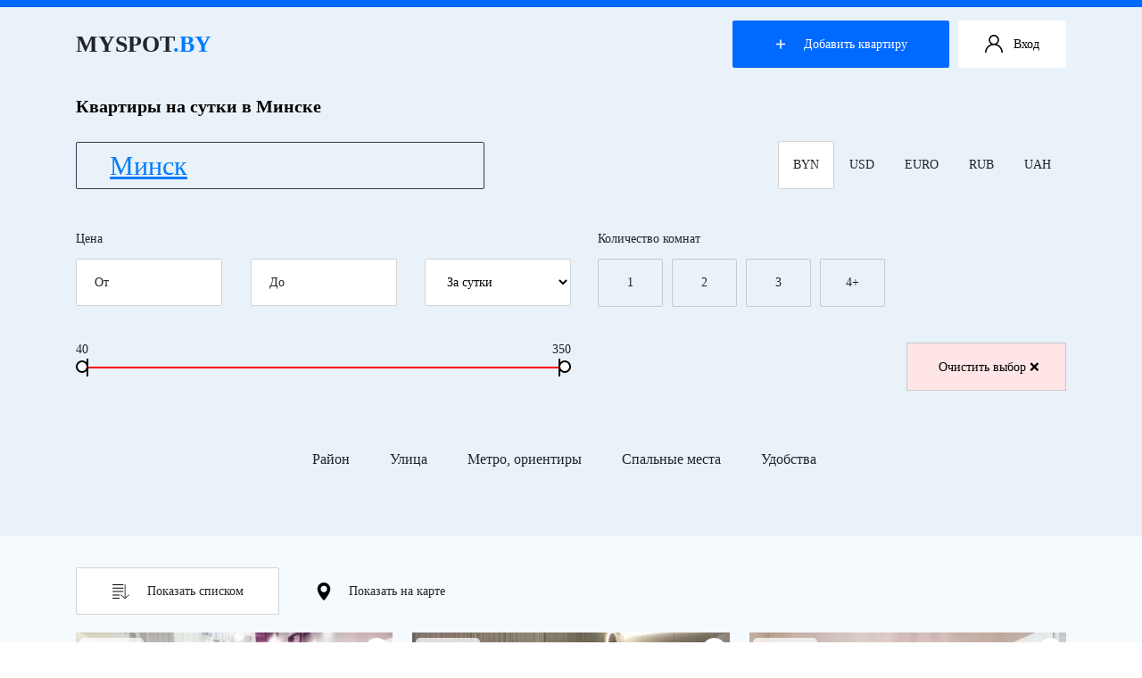

--- FILE ---
content_type: text/html; charset=UTF-8
request_url: https://myspot.by/?yu=gde_zakazat_zhenskaya_viagra_vanino.php
body_size: 93476
content:

<!DOCTYPE html>
<html lang="en">
<head>
    <meta charset="UTF-8">
    <meta http-equiv="Content-Type" content="text/html; charset=UTF-8" />
<meta name="keywords" content="Квартиры на сутки в Минске" />
<meta name="description" content="Снять квартиру на сутки в Минске на сайте ★ MySpot ★. Посуточная аренда квартир с фото, контактами, ценами и описанием на: ✓ сутки ✓ ночь ✓ час ✓ месяц." />
<link href="/bitrix/js/main/core/css/core.min.css?15833979662854" type="text/css" rel="stylesheet" />



<link href="/bitrix/cache/css/s1/Flat_template_index/kernel_main/kernel_main_v1.css?174342354925782" type="text/css"  rel="stylesheet" />
<link href="/bitrix/js/ui/fonts/opensans/ui.font.opensans.min.css?15833979691861" type="text/css"  rel="stylesheet" />
<link href="/bitrix/cache/css/s1/Flat_template_index/page_9da8f188256291cc35d925bd780b4b6b/page_9da8f188256291cc35d925bd780b4b6b_v1.css?174342370721216" type="text/css"  rel="stylesheet" />
<link href="/bitrix/cache/css/s1/Flat_template_index/template_21e67a857dcbdc2fad9ff35f8db4ca75/template_21e67a857dcbdc2fad9ff35f8db4ca75_v1.css?1743423549241408" type="text/css"  data-template-style="true" rel="stylesheet" />
<script type="text/javascript">if(!window.BX)window.BX={};if(!window.BX.message)window.BX.message=function(mess){if(typeof mess=='object') for(var i in mess) BX.message[i]=mess[i]; return true;};</script>
<script type="text/javascript">(window.BX||top.BX).message({'JS_CORE_LOADING':'Загрузка...','JS_CORE_NO_DATA':'- Нет данных -','JS_CORE_WINDOW_CLOSE':'Закрыть','JS_CORE_WINDOW_EXPAND':'Развернуть','JS_CORE_WINDOW_NARROW':'Свернуть в окно','JS_CORE_WINDOW_SAVE':'Сохранить','JS_CORE_WINDOW_CANCEL':'Отменить','JS_CORE_WINDOW_CONTINUE':'Продолжить','JS_CORE_H':'ч','JS_CORE_M':'м','JS_CORE_S':'с','JSADM_AI_HIDE_EXTRA':'Скрыть лишние','JSADM_AI_ALL_NOTIF':'Показать все','JSADM_AUTH_REQ':'Требуется авторизация!','JS_CORE_WINDOW_AUTH':'Войти','JS_CORE_IMAGE_FULL':'Полный размер'});</script>

<script type="text/javascript" src="/bitrix/js/main/core/core.js?1661338215232644"></script>

<script>BX.setJSList(['/bitrix/js/main/core/core_ajax.js','/bitrix/js/main/core/core_promise.js','/bitrix/js/main/polyfill/promise/js/promise.js','/bitrix/js/main/loadext/loadext.js','/bitrix/js/main/loadext/extension.js','/bitrix/js/main/polyfill/promise/js/promise.js','/bitrix/js/main/polyfill/find/js/find.js','/bitrix/js/main/polyfill/includes/js/includes.js','/bitrix/js/main/polyfill/matches/js/matches.js','/bitrix/js/ui/polyfill/closest/js/closest.js','/bitrix/js/main/polyfill/fill/main.polyfill.fill.js','/bitrix/js/main/polyfill/find/js/find.js','/bitrix/js/main/polyfill/matches/js/matches.js','/bitrix/js/main/polyfill/core/dist/polyfill.bundle.js','/bitrix/js/main/polyfill/core/dist/polyfill.bundle.js','/bitrix/js/main/lazyload/dist/lazyload.bundle.js','/bitrix/js/main/polyfill/core/dist/polyfill.bundle.js','/bitrix/js/main/parambag/dist/parambag.bundle.js']);
BX.setCSSList(['/bitrix/js/main/lazyload/dist/lazyload.bundle.css','/bitrix/js/main/parambag/dist/parambag.bundle.css']);</script>
<script type="text/javascript">(window.BX||top.BX).message({'LANGUAGE_ID':'ru','FORMAT_DATE':'DD.MM.YYYY','FORMAT_DATETIME':'DD.MM.YYYY HH:MI:SS','COOKIE_PREFIX':'BITRIX_SM','SERVER_TZ_OFFSET':'10800','SITE_ID':'s1','SITE_DIR':'/','USER_ID':'','SERVER_TIME':'1769202886','USER_TZ_OFFSET':'0','USER_TZ_AUTO':'Y','bitrix_sessid':'2112610f0d952e51070e3877b5e31766'});</script>


<script type="text/javascript"  src="/bitrix/cache/js/s1/Flat_template_index/kernel_main/kernel_main_v1.js?1743423549150918"></script>
<script type="text/javascript" src="/bitrix/js/main/core/core_popup.min.js?158339796653211"></script>
<script type="text/javascript">BX.setJSList(['/bitrix/js/main/session.js','/bitrix/js/main/core/core_fx.js','/bitrix/js/main/core/core_window.js','/bitrix/js/main/date/main.date.js','/bitrix/js/main/core/core_date.js','/bitrix/js/main/utils.js','/local/php_interface/include/js/jquery.js','/local/php_interface/include/js/userTypeHandler.js','/local/components/likeit/smart.filter/templates/.default/script.js','/local/templates/.default/components/bitrix/catalog.smart.filter/template_li/script.js','/local/templates/.default/components/bitrix/news.list/new_to_SEO/script.js','/local/components/likeit/yandex.map.data/templates/.default/script.js','/local/js/yandex/jquery.min.js','/local/templates/Flat_template_index/assets/js/map.js','/local/js/yandex/api-maps.js']); </script>
<script type="text/javascript">BX.setCSSList(['/bitrix/js/main/core/css/core_popup.css','/bitrix/js/main/core/css/core_date.css','/local/php_interface/include/css/userType.css','/local/components/likeit/smart.filter/templates/.default/style.css','/local/templates/.default/components/bitrix/catalog.smart.filter/template_li/style.css','/local/templates/.default/components/bitrix/system.pagenavigation/new_to_SEO/style.css','/local/templates/.default/components/bitrix/news.list/new_to_SEO/style.css','/local/components/likeit/yandex.map.data/templates/.default/style.css','/local/css/preloader.css','/local/css/stackpath/bootstrap.min.css','/local/templates/Flat_template_index/assets/nouislider/nouislider.min.css','/local/templates/Flat_template_index/style.css']); </script>


<script type="text/javascript"  src="/bitrix/cache/js/s1/Flat_template_index/template_2627c612959ae2a7a2eb6d96fa6286d4/template_2627c612959ae2a7a2eb6d96fa6286d4_v1.js?1743423549125590"></script>
<script type="text/javascript"  src="/bitrix/cache/js/s1/Flat_template_index/page_d70e7dd0519b8dcab83c1d8b2d331225/page_d70e7dd0519b8dcab83c1d8b2d331225_v1.js?1743423549144208"></script>
<script type="text/javascript">var _ba = _ba || []; _ba.push(["aid", "89299f6b2f27bf8b4d17614b40a9a912"]); _ba.push(["host", "myspot.by"]); (function() {var ba = document.createElement("script"); ba.type = "text/javascript"; ba.async = true;ba.src = (document.location.protocol == "https:" ? "https://" : "http://") + "bitrix.info/ba.js";var s = document.getElementsByTagName("script")[0];s.parentNode.insertBefore(ba, s);})();</script>


    <meta name="viewport" content="width=device-width, initial-scale=1.0">
    <meta http-equiv="X-UA-Compatible" content="ie=edge">
    <link rel="icon" href="/favicon.ico" type="image/x-icon">
                    <!-- Google Tag Manager -->
        <script>(function(w,d,s,l,i){w[l]=w[l]||[];w[l].push({'gtm.start':
                    new Date().getTime(),event:'gtm.js'});var f=d.getElementsByTagName(s)[0],
                j=d.createElement(s),dl=l!='dataLayer'?'&l='+l:'';j.async=true;j.src=
                'https://www.googletagmanager.com/gtm.js?id='+i+dl;f.parentNode.insertBefore(j,f);
            })(window,document,'script','dataLayer','GTM-MMLFTC8R');</script>
        <!-- End Google Tag Manager -->
                <title>Квартиры на сутки в Минске без посредников. Посуточная аренда квартир</title>
</head>
<body class="loaded">
    <!-- Google Tag Manager (noscript) -->
    <noscript>
        <iframe src="https://www.googletagmanager.com/ns.html?id=GTM-MMLFTC8R" height="0" width="0" style="display:none;visibility:hidden"></iframe>
    </noscript>
    <!-- End Google Tag Manager (noscript) -->
    <!DOCTYPE svg PUBLIC "-//W3C//DTD SVG 1.0//EN" "http://www.w3.org/TR/2001/REC-SVG-20010904/DTD/svg10.dtd">
<svg
        style="position: absolute; display: none;" xmlns="http://www.w3.org/2000/svg"
        xmlns:xlink="http://www.w3.org/1999/xlink">
    <symbol width="14" height="20" viewBox="0 0 14 20" fill="none" id="profile">
        <path d="M7.00016 7.65602C8.98138 7.65602 10.5932 5.99401 10.5932 3.95106C10.5932 1.90811 8.98138 0.246094 7.00016 0.246094C5.01894 0.246094 3.40714 1.90811 3.40714 3.95106C3.40714 5.99401 5.01894 7.65602 7.00016 7.65602Z" fill="#C9C9C9"/>
        <path d="M11.8219 9.45159L11.8159 9.44956C11.3481 9.33173 9.91548 9.12508 9.91548 9.12508C9.75375 9.07374 9.58093 9.16206 9.52275 9.32661L7.36637 15.4275C7.24198 15.7794 6.75925 15.7794 6.63486 15.4275L4.47848 9.32661C4.43152 9.19373 4.30989 9.11041 4.17955 9.11041C4.14865 9.11041 2.67565 9.32338 2.18526 9.44912C0.845228 9.7927 0 11.1515 0 12.5675V17.6439C0 18.4046 0.598103 19.0214 1.33586 19.0214H12.6641C13.4019 19.0214 14 18.4046 14 17.6439V12.5506C13.9999 11.1407 13.1216 9.88948 11.8219 9.45159Z" fill="#C9C9C9"/>
    </symbol>
    <symbol width="20" height="22" viewBox="0 0 20 22" fill="none" id="#logout">
        <g clip-path="url(#clip0)">
            <path d="M12.4999 12.0242C12.0391 12.0242 11.6666 12.428 11.6666 12.9255V16.531C11.6666 17.0276 11.2932 17.4323 10.8332 17.4323H8.33319V3.91199C8.33319 3.14224 7.87986 2.4545 7.19826 2.19852L6.95153 2.10923H10.8332C11.2932 2.10923 11.6666 2.51392 11.6666 3.0107V5.71475C11.6666 6.21219 12.0391 6.61605 12.4999 6.61605C12.9607 6.61605 13.3331 6.21219 13.3331 5.71475V3.0107C13.3331 1.51987 12.2115 0.306641 10.8332 0.306641H1.87498C1.84324 0.306641 1.81669 0.32199 1.78587 0.326446C1.74574 0.322815 1.70744 0.306641 1.6667 0.306641C0.74752 0.306641 0 1.11502 0 2.10923V18.3336C0 19.1033 0.453334 19.7911 1.13494 20.047L6.14999 21.8552C6.31997 21.912 6.48904 21.9391 6.66665 21.9391C7.58583 21.9391 8.33319 21.1305 8.33319 20.1363V19.235H10.8332C12.2115 19.235 13.3331 18.0218 13.3331 16.531V12.9255C13.3331 12.428 12.9607 12.0242 12.4999 12.0242Z" fill="black"/>
            <path d="M19.7565 8.68219L16.4231 5.07684C16.1849 4.81904 15.8265 4.74147 15.5149 4.8811C15.2041 5.02089 15.0007 5.34982 15.0007 5.71407V8.41812H11.6674C11.2074 8.41812 10.834 8.82182 10.834 9.31942C10.834 9.81702 11.2074 10.2207 11.6674 10.2207H15.0007V12.9248C15.0007 13.289 15.2041 13.6179 15.5149 13.7577C15.8265 13.8974 16.1849 13.8198 16.4231 13.5622L19.7565 9.95665C20.0822 9.60428 20.0822 9.03456 19.7565 8.68219Z" fill="black"/>
        </g>
        <defs>
            <clipPath id="clip0">
                <rect y="0.306641" width="20" height="21.6327" fill="white"/>
            </clipPath>
        </defs>
    </symbol>
    <symbol width="23" height="18" viewBox="0 0 23 18" fill="none" id="flag">
        <path fill-rule="evenodd" clip-rule="evenodd" d="M0 0H23V17.7874H0V0Z" fill="white"/>
        <path fill-rule="evenodd" clip-rule="evenodd" d="M0 5.92969H23V17.7879H0V5.92969Z" fill="#0039A6"/>
        <path fill-rule="evenodd" clip-rule="evenodd" d="M0 11.8574H23V17.7866H0V11.8574Z" fill="#D52B1E"/>
    </symbol>
    <symbol width="16" height="20" viewBox="0 0 16 20" id="target">
        <path
                d="M7.99996 0C4.00601 0 0.756714 3.2493 0.756714 7.2432C0.756714 12.1998 7.23871 19.4763 7.51468 19.7836C7.7739 20.0723 8.22648 20.0718 8.48523 19.7836C8.76121 19.4763 15.2432 12.1998 15.2432 7.2432C15.2431 3.2493 11.9939 0 7.99996 0ZM7.99996 10.8875C5.9905 10.8875 4.35574 9.25266 4.35574 7.2432C4.35574 5.23375 5.99054 3.59898 7.99996 3.59898C10.0094 3.59898 11.6441 5.23379 11.6441 7.24324C11.6441 9.2527 10.0094 10.8875 7.99996 10.8875Z"
                fill="black" />
    </symbol>
    <symbol width="16" height="20" viewBox="0 0 16 20" fill="#0069FF" id="targetBlue">
        <path
                d="M7.99996 0C4.00601 0 0.756714 3.2493 0.756714 7.2432C0.756714 12.1998 7.23871 19.4763 7.51468 19.7836C7.7739 20.0723 8.22648 20.0718 8.48523 19.7836C8.76121 19.4763 15.2432 12.1998 15.2432 7.2432C15.2431 3.2493 11.9939 0 7.99996 0ZM7.99996 10.8875C5.9905 10.8875 4.35574 9.25266 4.35574 7.2432C4.35574 5.23375 5.99054 3.59898 7.99996 3.59898C10.0094 3.59898 11.6441 5.23379 11.6441 7.24324C11.6441 9.2527 10.0094 10.8875 7.99996 10.8875Z"
                fill="#007BFF" />
    </symbol>
    <symbol width="19" height="16" viewBox="0 0 19 16" id="list">
        <path
                d="M18.8251 11.6589C18.6742 11.5317 18.4292 11.5317 18.2784 11.6589L14.4433 14.8884V0.325598C14.4433 0.145814 14.2702 0 14.0567 0C13.8432 0 13.67 0.145814 13.67 0.325598V14.8883L9.83494 11.6588C9.68402 11.5317 9.43914 11.5317 9.28816 11.6589C9.13717 11.786 9.13717 11.9922 9.28822 12.1193L13.7833 15.9046C13.8588 15.9681 13.9578 15.9999 14.0567 15.9999C14.1556 15.9999 14.2546 15.9681 14.33 15.9045L18.8251 12.1193C18.9761 11.9922 18.9761 11.786 18.8251 11.6589Z"
                fill="black" />
        <path
                d="M0.448293 1H12.0566C12.27 1 12.4432 0.776083 12.4432 0.5C12.4432 0.223917 12.27 0 12.0566 0H0.448293C0.234799 0 0.0616455 0.223917 0.0616455 0.5C0.0616455 0.776083 0.234799 1 0.448293 1Z"
                fill="black" />
        <path
                d="M0.448293 4.811H12.0566C12.27 4.811 12.4432 4.58709 12.4432 4.311C12.4432 4.03492 12.27 3.811 12.0566 3.811H0.448293C0.234799 3.811 0.0616455 4.03492 0.0616455 4.311C0.0616455 4.58709 0.234799 4.811 0.448293 4.811Z"
                fill="black" />
        <path
                d="M0.448293 8.62204H12.0566C12.27 8.62204 12.4432 8.39812 12.4432 8.12204C12.4432 7.84596 12.27 7.62204 12.0566 7.62204H0.448293C0.234799 7.62204 0.0616455 7.84596 0.0616455 8.12204C0.0616455 8.39812 0.234799 8.62204 0.448293 8.62204Z"
                fill="black" />
        <path
                d="M8.01898 11.4331H0.448293C0.234799 11.4331 0.0616455 11.657 0.0616455 11.9331C0.0616455 12.2092 0.234799 12.4331 0.448293 12.4331H8.01898C8.23248 12.4331 8.40563 12.2092 8.40563 11.9331C8.40563 11.657 8.23254 11.4331 8.01898 11.4331Z"
                fill="black" />
        <path
                d="M8.01898 15H0.448293C0.234799 15 0.0616455 15.2239 0.0616455 15.5C0.0616455 15.7761 0.234799 16 0.448293 16H8.01898C8.23248 16 8.40563 15.7761 8.40563 15.5C8.40563 15.2239 8.23254 15 8.01898 15Z"
                fill="black" />
    </symbol>
    <symbol width="54" height="54" viewBox="0 0 54 54" id="passport">
        <path
                d="M22.4996 12.6002H31.4995C31.9973 12.6002 32.3995 12.197 32.3995 11.7003C32.3995 11.2035 31.9973 10.8003 31.4995 10.8003H22.4996C22.0028 10.8003 21.5996 11.2035 21.5996 11.7003C21.5996 12.197 22.0028 12.6002 22.4996 12.6002Z"
                fill="#343650" />
        <path
                d="M18.9 16.1998H35.1C35.5977 16.1998 35.9999 15.7966 35.9999 15.2999C35.9999 14.8031 35.5977 14.3999 35.1 14.3999H18.9C18.4032 14.3999 18 14.8031 18 15.2999C18 15.7966 18.4032 16.1998 18.9 16.1998Z"
                fill="#343650" />
        <path
                d="M27.0004 21.6001C20.0525 21.6001 14.4004 27.2521 14.4004 34.2001C14.4004 41.1482 20.0525 46.8001 27.0004 46.8001C33.9484 46.8001 39.6005 41.1481 39.6005 34.2C39.6005 27.252 33.9484 21.6001 27.0004 21.6001ZM30.235 30.4264C29.2837 30.5326 28.219 30.6001 27.0004 30.6001C25.7809 30.6001 24.7162 30.5326 23.7658 30.4264C24.4957 26.8282 26.1319 24.6789 27.0004 23.7492C27.8698 24.6808 29.5051 26.8291 30.235 30.4264ZM30.4924 32.2111C30.5563 32.842 30.6004 33.4972 30.6004 34.2001C30.6004 34.9031 30.5563 35.5573 30.4932 36.1874C29.4627 36.0731 28.3188 36.0002 27.0148 36.0002C25.6999 36.0002 24.5452 36.074 23.5084 36.19C23.4444 35.5591 23.4004 34.9039 23.4004 34.2001C23.4004 33.4973 23.4444 32.842 23.5084 32.2111C24.5415 32.3263 25.6908 32.4001 27.0003 32.4001C28.3098 32.4001 29.4584 32.3263 30.4924 32.2111ZM24.7739 23.6332C23.7739 24.9958 22.5905 27.1442 21.9919 30.1573C19.6745 29.6993 18.391 28.9954 17.798 28.576C19.3261 26.0857 21.8254 24.2542 24.7739 23.6332ZM16.2004 34.2001C16.2004 32.789 16.4803 31.4434 16.9753 30.2069C17.8339 30.7748 19.3243 31.4939 21.7273 31.9511C21.6526 32.6648 21.6004 33.4055 21.6004 34.2002C21.6004 34.9958 21.6526 35.7374 21.7283 36.4512C19.3253 36.9093 17.8349 37.6292 16.9753 38.1962C16.4812 36.9586 16.2004 35.6122 16.2004 34.2001ZM17.7998 39.8269C18.3991 39.403 19.6862 38.7028 21.9919 38.2456C22.5913 41.2571 23.7749 43.4044 24.7739 44.7671C21.8263 44.1461 19.3279 42.3163 17.7998 39.8269ZM23.7667 37.9756C24.7207 37.8686 25.79 37.8001 27.0149 37.8001C28.2271 37.8001 29.2882 37.8676 30.235 37.972C29.5051 41.572 27.869 43.7212 27.0004 44.6509C26.1319 43.7203 24.4957 41.5711 23.7667 37.9756ZM29.2279 44.7671C30.2269 43.4045 31.4104 41.2543 32.0099 38.2402C34.322 38.6956 35.609 39.3958 36.2066 39.817C34.6792 42.3118 32.1781 44.1451 29.2279 44.7671ZM37.8004 34.2001C37.8004 35.6087 37.5205 36.9514 37.0291 38.1862C36.166 37.6183 34.6747 36.901 32.2735 36.4465C32.3482 35.7338 32.4004 34.9939 32.4004 34.2001C32.4004 33.4054 32.3474 32.6647 32.2726 31.952C34.672 31.4965 36.1651 30.7793 37.0282 30.2123C37.5205 31.447 37.8004 32.7907 37.8004 34.2001ZM32.0089 30.1573C31.4104 27.145 30.2269 24.9958 29.2279 23.6332C32.1772 24.2542 34.6774 26.0875 36.2065 28.5805C35.6009 29.0062 34.3102 29.7028 32.0089 30.1573Z"
                fill="#343650" />
        <path
                d="M42.3002 3.59996H41.4002V2.7C41.4002 1.21141 40.1888 0 38.7002 0H9.90019C8.41161 0 7.2002 1.21141 7.2002 2.7V53.1C7.2002 53.5968 7.6034 54 8.10016 54H42.3002C44.8237 54 46.8002 52.0236 46.8002 49.5V8.1C46.8001 5.61874 44.7814 3.59996 42.3002 3.59996ZM45.0002 49.5C45.0002 51.0138 43.8149 52.2 42.3002 52.2H9.00013V2.7C9.00013 2.20409 9.40418 1.80004 9.90009 1.80004H38.7001C39.1969 1.80004 39.6001 2.20409 39.6001 2.7V3.59996H11.7001C11.2034 3.59996 10.8002 4.00317 10.8002 4.49993C10.8002 4.99669 11.2034 5.39989 11.7001 5.39989H42.3001C43.7635 5.39989 45.0001 6.63652 45.0001 8.09989V49.5H45.0002Z"
                fill="#343650" />
    </symbol>
    <symbol width="7" height="7" viewBox="0 0 7 7" id="dropdown">
        <path d="M3.69238 3.53858H6.53858L3.69238 6.38479L0.846181 3.53858H3.69238Z" fill="#666666" />
    </symbol>
    <symbol width="9" height="9" viewBox="0 0 9 9" fill="#F50303" id="redCross">
        <path
                d="M8.87135 7.16923L7.78523 8.25535L4.76447 5.23459L1.74371 8.25535L0.657596 7.16923L3.67836 4.14847L0.657596 1.12771L1.74371 0.0415954L4.76447 3.06236L7.78523 0.0415959L8.87135 1.12771L5.85059 4.14847L8.87135 7.16923Z"
                fill="#666666" />
    </symbol>
    <symbol width="54" height="54" viewBox="0 0 54 54" id="wifi">
        <g clip-path="url(#clip0)">
            <path
                    d="M42.1114 29.2784C42.0934 28.6557 41.8169 28.0617 41.353 27.6485C37.4065 24.1351 32.3093 22.2002 27 22.2002C21.6907 22.2002 16.5935 24.1351 12.647 27.6485C12.1831 28.0615 11.9067 28.6555 11.8887 29.2781C11.8704 29.9046 12.114 30.518 12.5572 30.9611L16.8944 35.2982C17.7383 36.1419 19.0621 36.1995 19.9741 35.4319C21.9305 33.7845 24.4258 32.8773 27 32.8774C29.5744 32.8774 32.0695 33.7848 34.026 35.4319C34.4549 35.7932 34.9749 35.9718 35.4935 35.9718C36.0771 35.9717 36.6588 35.7453 37.1058 35.2985L41.4428 30.9613C41.8858 30.5182 42.1295 29.9049 42.1114 29.2784ZM35.496 33.6867L35.4956 33.6865C33.1283 31.6933 30.1112 30.5957 27 30.5957C23.8889 30.5957 20.8715 31.6935 18.5078 33.6849L14.1642 29.3528C17.6925 26.2119 22.2509 24.4821 27.0001 24.4821C31.7492 24.4821 36.3077 26.2119 39.8295 29.3477L35.496 33.6867Z"
                    fill="black" />
            <path
                    d="M30.395 40.3956C29.4882 39.4888 28.2825 38.9893 27.0001 38.9893C25.7177 38.9893 24.5119 39.4888 23.6051 40.3955C21.7332 42.2676 21.7332 45.3135 23.6052 47.1854C24.5411 48.1214 25.7707 48.5893 27.0001 48.5893C28.2294 48.5893 29.459 48.1215 30.3949 47.1854C31.3017 46.2787 31.8012 45.0729 31.8012 43.7905C31.8012 42.508 31.3017 41.3023 30.395 40.3956ZM28.7815 45.5722C27.7993 46.5545 26.2008 46.5545 25.2185 45.5722C24.2361 44.5897 24.2361 42.9914 25.2185 42.009C25.6944 41.5331 26.3271 41.2711 27.0001 41.2711C27.673 41.2711 28.3057 41.5332 28.7816 42.009C28.7816 42.0091 28.7816 42.0091 28.7817 42.0091C29.2575 42.485 29.5195 43.1177 29.5195 43.7907C29.5195 44.4636 29.2574 45.0964 28.7815 45.5722Z"
                    fill="black" />
            <path
                    d="M53.2772 15.7908C38.5425 1.95132 15.4579 1.95121 0.722957 15.7907C0.2667 16.2191 0.0102005 16.7991 0.000286451 17.424C-0.00941665 18.0464 0.227677 18.6317 0.667691 19.0717L4.99623 23.4002C5.8674 24.2714 7.25589 24.2987 8.15722 23.4627C13.2835 18.7063 19.9753 16.0867 27.0001 16.0867C34.0248 16.0867 40.7166 18.7063 45.8429 23.4627C46.2817 23.87 46.836 24.0724 47.3899 24.0724C47.9736 24.0724 48.5569 23.8474 49.004 23.4003L53.3326 19.0718C53.7727 18.6318 54.0097 18.0466 54 17.4241C53.99 16.7993 53.7335 16.2192 53.2772 15.7908ZM47.395 21.7902C41.8454 16.6408 34.6024 13.805 27.0002 13.805C19.398 13.805 12.155 16.6409 6.60979 21.7868L2.28505 17.4539C16.1443 4.437 37.8564 4.43742 51.7153 17.454L51.7191 17.4584L47.395 21.7902Z"
                    fill="black" />
        </g>
        <defs>
            <clipPath id="clip0">
                <rect width="54" height="54" fill="white" />
            </clipPath>
        </defs>
    </symbol>
    <symbol width="54" height="54" viewBox="0 0 54 54" id="iron">
        <g clip-path="url(#clip0)">
            <path
                    d="M53.1 15.3001H48.7801L48.6 13.4144C48.5556 12.9512 48.1654 12.5979 47.7 12.6001H26.1C12.9757 12.6168 2.2311 23.0424 1.8189 36.1605C0.733447 36.5332 0.00351562 37.5527 0 38.7001V40.5001C0 40.9971 0.402978 41.4001 0.899999 41.4001H42.3C42.797 41.4001 43.2 40.9971 43.2 40.5001V37.8001H44.1C44.597 37.8001 45 37.3971 45 36.9001C45 34.9147 47.0188 33.3001 49.5 33.3001C49.7544 33.3014 49.997 33.1946 50.1688 33.007C50.3402 32.8193 50.4241 32.5675 50.4 32.3144L49.4723 22.6205L53.5021 20.61C53.8088 20.4571 54.0017 20.1429 54 19.8001V16.2001C54 15.7031 53.597 15.3001 53.1 15.3001ZM41.4 39.6001H1.8V38.7001C1.8 38.2031 2.20298 37.8001 2.7 37.8001H41.4V39.6001ZM43.2901 36.0001H3.61802C4.11504 23.9398 14.0295 14.4146 26.1 14.4001H46.8817L48.5165 31.566C46.0112 31.7884 43.9176 33.5647 43.2901 36.0001ZM52.2 19.2438L49.2904 20.7001L48.9476 17.1001H52.2V19.2438Z"
                    fill="black" />
            <path
                    d="M44.0996 18H26.9996C21.5346 18.0066 17.1062 22.435 17.0996 27.9C17.0996 28.397 17.5026 28.8 17.9996 28.8H44.0996C44.5966 28.8 44.9996 28.397 44.9996 27.9V18.9C44.9996 18.403 44.5966 18 44.0996 18ZM23.3996 27V26.1C23.3996 25.603 23.8026 25.2 24.2996 25.2H27.8996C28.3966 25.2 28.7996 25.603 28.7996 26.1V27H23.3996ZM43.1996 27H30.5996V26.1C30.5996 24.6089 29.3907 23.4 27.8996 23.4H24.2996C22.8085 23.4 21.5996 24.6089 21.5996 26.1V27H18.9501C19.4129 22.903 22.8762 19.8048 26.9996 19.8H43.1996V27Z"
                    fill="black" />
        </g>
        <defs>
            <clipPath id="clip0">
                <rect width="54" height="54" fill="white" />
            </clipPath>
        </defs>
    </symbol>
    <symbol width="54" height="54" viewBox="0 0 54 54" id="jacuzzi">
        <path
                d="M51.2592 0H2.74082C1.22952 0 0 1.22952 0 2.74082V51.2592C0 52.7705 1.22952 54 2.74082 54H10.2052C16.1171 54 21.8525 52.842 27.2524 50.558C32.4675 48.3522 37.1511 45.1945 41.1727 41.1727C45.1944 37.151 48.3522 32.4674 50.558 27.2524C52.842 21.8525 54 16.1171 54 10.2052V2.74082C54 1.22952 52.7705 0 51.2592 0ZM52.2505 10.2052C52.2505 21.4359 47.877 31.9944 39.9357 39.9357C31.9944 47.877 21.4359 52.2505 10.2052 52.2505H2.74082C2.19417 52.2505 1.74946 51.8058 1.74946 51.2592V2.74082C1.74946 2.19417 2.19417 1.74946 2.74082 1.74946H51.2592C51.8058 1.74946 52.2505 2.19417 52.2505 2.74082V10.2052Z"
                fill="black" />
        <path
                d="M43.7946 4.66504H10.205C7.15021 4.66504 4.66504 7.15021 4.66504 10.205V43.7946C4.66504 46.8493 7.15032 49.3346 10.205 49.3346C17.2904 49.3346 24.2361 47.4162 30.2911 43.7869C30.5222 43.6484 30.6766 43.4111 30.7096 43.1437C30.7426 42.8764 30.6505 42.6086 30.4599 42.4182C29.8484 41.8067 29.5116 40.9936 29.5116 40.1288C29.5116 39.264 29.8484 38.451 30.4599 37.8395L33.5311 34.7682L35.7118 36.9489C35.8825 37.1196 36.1065 37.2051 36.3303 37.2051C36.5541 37.2051 36.778 37.1197 36.9488 36.9489C37.2904 36.6073 37.2904 36.0534 36.9488 35.7119L34.7681 33.5311L37.8393 30.4599C39.1018 29.1976 41.1557 29.1976 42.4182 30.4599C42.6087 30.6505 42.8765 30.7423 43.1437 30.7096C43.4111 30.6766 43.6484 30.5223 43.7869 30.2911C47.4162 24.236 49.3346 17.2903 49.3346 10.205C49.3346 7.15021 46.8494 4.66504 43.7946 4.66504ZM42.7876 28.5293C40.8614 27.3153 38.2787 27.5465 36.6024 29.2228L33.5311 32.294L30.884 29.6469C30.5424 29.3053 29.9885 29.3053 29.647 29.6469C29.3054 29.9885 29.3054 30.5424 29.647 30.8838L32.2941 33.531L29.2229 36.6022C27.5465 38.2787 27.3153 40.8612 28.5294 42.7875C22.9533 45.929 16.6394 47.5851 10.205 47.5851C8.11497 47.5851 6.4145 45.8848 6.4145 43.7946V10.205C6.4145 8.11486 8.11486 6.4145 10.205 6.4145H43.7946C45.8846 6.4145 47.5851 8.11497 47.5851 10.205C47.5851 16.6394 45.929 22.9533 42.7876 28.5293Z"
                fill="black" />
        <path
                d="M39.1296 32.6567C38.8987 32.6567 38.6736 32.75 38.5115 32.9133C38.3482 33.0754 38.2549 33.3017 38.2549 33.5315C38.2549 33.7624 38.3482 33.9875 38.5115 34.1496C38.6736 34.3129 38.8998 34.4062 39.1296 34.4062C39.3594 34.4062 39.5856 34.3129 39.7478 34.1496C39.911 33.9875 40.0043 33.7612 40.0043 33.5315C40.0043 33.3017 39.911 33.0754 39.7478 32.9133C39.5856 32.75 39.3605 32.6567 39.1296 32.6567Z"
                fill="black" />
        <path
                d="M33.531 38.2549C33.3012 38.2549 33.075 38.3482 32.9128 38.5115C32.7496 38.6736 32.6562 38.8998 32.6562 39.1296C32.6562 39.3605 32.7496 39.5856 32.9128 39.7478C33.075 39.911 33.3012 40.0043 33.531 40.0043C33.7607 40.0043 33.987 39.911 34.1491 39.7478C34.3124 39.5856 34.4057 39.3594 34.4057 39.1296C34.4057 38.8998 34.3124 38.6736 34.1491 38.5115C33.987 38.3482 33.7607 38.2549 33.531 38.2549Z"
                fill="black" />
        <path
                d="M26.9997 8.39746C26.77 8.39746 26.5437 8.49077 26.3816 8.65405C26.2183 8.81616 26.125 9.04243 26.125 9.27219C26.125 9.50195 26.2183 9.72822 26.3816 9.89033C26.5437 10.0536 26.77 10.1469 26.9997 10.1469C27.2295 10.1469 27.4558 10.0536 27.6179 9.89033C27.7812 9.72822 27.8745 9.50195 27.8745 9.27219C27.8745 9.04243 27.7812 8.81616 27.6179 8.65405C27.4558 8.49077 27.2295 8.39746 26.9997 8.39746Z"
                fill="black" />
        <path
                d="M9.27219 26.1255C9.04243 26.1255 8.81616 26.2188 8.65405 26.3821C8.49077 26.5442 8.39746 26.7693 8.39746 27.0002C8.39746 27.23 8.49077 27.4562 8.65405 27.6184C8.81616 27.7816 9.04243 27.8749 9.27219 27.8749C9.50195 27.8749 9.72822 27.7816 9.89033 27.6184C10.0536 27.4562 10.1469 27.23 10.1469 27.0002C10.1469 26.7693 10.0536 26.5442 9.89033 26.3821C9.72822 26.2188 9.50195 26.1255 9.27219 26.1255Z"
                fill="black" />
        <path
                d="M9.27219 22.3931C9.04243 22.3931 8.81616 22.4864 8.65405 22.6497C8.49077 22.8118 8.39746 23.038 8.39746 23.2678C8.39746 23.4976 8.49077 23.7238 8.65405 23.8859C8.81616 24.0492 9.04243 24.1425 9.27219 24.1425C9.50195 24.1425 9.72822 24.0492 9.89033 23.8859C10.0536 23.7238 10.1469 23.4976 10.1469 23.2678C10.1469 23.0369 10.0536 22.8118 9.89033 22.6497C9.72822 22.4864 9.50195 22.3931 9.27219 22.3931Z"
                fill="black" />
        <path
                d="M9.27219 29.8574C9.04126 29.8574 8.81616 29.9507 8.65405 30.114C8.49077 30.2761 8.39746 30.5024 8.39746 30.7322C8.39746 30.9631 8.49077 31.1882 8.65405 31.3503C8.81616 31.5136 9.04126 31.6069 9.27219 31.6069C9.50195 31.6069 9.72822 31.5136 9.89033 31.3503C10.0536 31.1882 10.1469 30.9631 10.1469 30.7322C10.1469 30.5012 10.0536 30.2761 9.89033 30.114C9.72822 29.9507 9.50195 29.8574 9.27219 29.8574Z"
                fill="black" />
        <path
                d="M23.2683 8.39746C23.0385 8.39746 22.8123 8.49077 22.6501 8.65405C22.4869 8.81616 22.3936 9.04243 22.3936 9.27219C22.3936 9.50195 22.4869 9.72822 22.6501 9.89033C22.8123 10.0536 23.0385 10.1469 23.2683 10.1469C23.498 10.1469 23.7243 10.0536 23.8864 9.89033C24.0497 9.72822 24.143 9.50195 24.143 9.27219C24.143 9.04243 24.0497 8.81616 23.8864 8.65405C23.7243 8.49077 23.498 8.39746 23.2683 8.39746Z"
                fill="black" />
        <path
                d="M30.7322 8.39746C30.5024 8.39746 30.2761 8.49077 30.114 8.65405C29.9507 8.81616 29.8574 9.04126 29.8574 9.27219C29.8574 9.50195 29.9507 9.72822 30.114 9.89033C30.2761 10.0536 30.5024 10.1469 30.7322 10.1469C30.9619 10.1469 31.1882 10.0536 31.3503 9.89033C31.5136 9.72822 31.6069 9.50195 31.6069 9.27219C31.6069 9.04243 31.5136 8.81616 31.3503 8.65405C31.1882 8.49077 30.9619 8.39746 30.7322 8.39746Z"
                fill="black" />
    </symbol>
    <symbol width="54" height="54" viewBox="0 0 54 54" id="kettle">
        <path
                d="M51.6453 8.53212C51.7384 8.12064 51.5245 7.70124 51.1367 7.53516C51.0782 7.51008 49.6687 6.92028 45.1982 6.1518C44.9048 5.27509 44.189 4.59397 43.2711 4.35802C42.6726 4.2043 42.0472 4.06236 41.4033 3.9301V3.42999C41.4033 2.06821 40.4254 0.927447 39.0779 0.717629C36.0206 0.241425 32.7416 0 29.332 0C25.9224 0 22.6435 0.241425 19.586 0.717629C18.2386 0.927447 17.2606 2.06821 17.2606 3.42999V3.9301C16.6167 4.06236 15.9913 4.2043 15.3927 4.35802C14.3462 4.62697 13.5622 5.47453 13.3681 6.53132H6.93894C4.39873 6.53132 2.33203 8.59801 2.33203 11.1382V25.5141C2.33203 27.894 3.3522 30.1657 5.13093 31.7468L11.0231 36.9842C11.0287 36.9891 11.0347 36.9933 11.0403 36.998C10.8496 42.1375 10.7683 46.1494 10.7411 47.7253C9.65154 48.0879 8.86347 49.1163 8.86347 50.326V51.2591C8.86347 52.7704 10.093 53.9999 11.6043 53.9999H47.06C48.5713 53.9999 49.8008 52.7704 49.8008 51.2591V50.326C49.8008 49.1163 49.0126 48.0878 47.9232 47.7253C47.8705 44.6785 47.616 32.5296 46.759 20.7274C50.4807 13.5721 51.5994 8.73552 51.6453 8.53212ZM46.4931 17.3234C46.2174 14.0384 45.8907 10.854 45.5039 7.98162C47.6945 8.37455 49.0181 8.70636 49.7357 8.91327C49.3547 10.2583 48.3934 13.2863 46.4931 17.3234ZM19.0102 3.42999C19.0102 2.93629 19.3657 2.52249 19.8553 2.44621C22.824 1.98389 26.0125 1.74946 29.332 1.74946C32.6516 1.74946 35.8401 1.98389 38.8087 2.44633C39.2984 2.5226 39.6538 2.93629 39.6538 3.43011V3.6061C36.4958 3.08127 32.9469 2.79914 29.332 2.79914C25.7173 2.79914 22.1683 3.08127 19.0102 3.60599V3.42999ZM15.8283 6.05255C19.6032 5.08265 24.3989 4.5486 29.332 4.5486C34.2652 4.5486 39.061 5.08265 42.8356 6.05255C43.2306 6.15402 43.5238 6.48035 43.583 6.88401C45.5934 20.5804 46.0873 42.8844 46.171 47.5853H12.4931C12.5768 42.8846 13.0706 20.5819 15.081 6.88401C15.1403 6.48035 15.4336 6.1539 15.8283 6.05255ZM11.3561 29.7559L8.45969 27.1812C8.04915 26.8164 7.81379 26.2922 7.81379 25.743V12.013H12.6755C12.0703 17.6349 11.6483 23.9667 11.3561 29.7559ZM6.29316 30.4392C4.88764 29.1899 4.08149 27.3947 4.08149 25.514V11.1382C4.08149 9.56267 5.36326 8.28078 6.93894 8.28078H13.1203C13.0348 8.92726 12.9523 9.58891 12.8726 10.2635H6.93894C6.45574 10.2635 6.06421 10.6551 6.06421 11.1382V25.7431C6.06421 26.7916 6.51371 27.7924 7.29735 28.4889L11.2476 32.0003C11.2046 32.9341 11.1651 33.8483 11.1285 34.7374L6.29316 30.4392ZM48.0513 51.2592C48.0513 51.8058 47.6065 52.2505 47.0599 52.2505H11.6042C11.0575 52.2505 10.6128 51.8058 10.6128 51.2592V50.3261C10.6128 49.7795 11.0575 49.3348 11.6042 49.3348H47.0599C47.6065 49.3348 48.0513 49.7795 48.0513 50.3261V51.2592Z"
                fill="black" />
        <path
                d="M29.3311 43.7362C31.3569 43.7362 33.005 42.0881 33.005 40.0623V13.937C33.005 11.9113 31.3569 10.2632 29.3311 10.2632C27.3053 10.2632 25.6572 11.9113 25.6572 13.937V40.0623C25.6572 42.0881 27.3053 43.7362 29.3311 43.7362ZM27.4067 13.937C27.4067 12.8759 28.27 12.0126 29.3311 12.0126C30.3922 12.0126 31.2555 12.8759 31.2555 13.937V14.9284H30.2641C29.7809 14.9284 29.3894 15.3201 29.3894 15.8031C29.3894 16.2862 29.7809 16.6779 30.2641 16.6779H31.2555V18.6606H30.2641C29.7809 18.6606 29.3894 19.0522 29.3894 19.5353C29.3894 20.0184 29.7809 20.4101 30.2641 20.4101H31.2555V22.3928H30.2641C29.7809 22.3928 29.3894 22.7844 29.3894 23.2675C29.3894 23.7506 29.7809 24.1422 30.2641 24.1422H31.2555V26.125H30.2641C29.7809 26.125 29.3894 26.5166 29.3894 26.9997C29.3894 27.4828 29.7809 27.8744 30.2641 27.8744H31.2555V29.8571H30.2641C29.7809 29.8571 29.3894 30.2488 29.3894 30.7319C29.3894 31.2149 29.7809 31.6066 30.2641 31.6066H31.2555V33.5893H30.2641C29.7809 33.5893 29.3894 33.981 29.3894 34.464C29.3894 34.9471 29.7809 35.3388 30.2641 35.3388H31.2555V37.3215H30.2641C29.7809 37.3215 29.3894 37.7131 29.3894 38.1962C29.3894 38.6793 29.7809 39.071 30.2641 39.071H31.2555V40.0623C31.2555 41.1234 30.3922 41.9867 29.3311 41.9867C28.27 41.9867 27.4067 41.1234 27.4067 40.0623V13.937Z"
                fill="black" />
    </symbol>
    <symbol width="54" height="54" viewBox="0 0 54 54" id="lift">
        <path
                d="M51.1815 2.22021H2.7365C2.13472 2.22021 1.64648 2.70845 1.64648 3.31023V50.544C1.64648 51.1458 2.13472 51.6341 2.7365 51.6341H51.1815C51.7832 51.6341 52.2715 51.1458 52.2715 50.544V3.31023C52.2715 2.70845 51.7832 2.22021 51.1815 2.22021ZM37.9802 49.454H15.9378V20.1448H37.9802V49.454ZM50.0915 49.454H40.1602V19.0548C40.1602 18.4531 39.672 17.9648 39.0702 17.9648H14.8477C14.246 17.9648 13.7577 18.4531 13.7577 19.0548V49.454H3.82651V4.40024H50.0915V49.454Z"
                fill="black" />
        <path
                d="M31.6325 15.5804C31.8377 15.7889 32.1177 15.9062 32.4099 15.9062C32.7021 15.9062 32.9822 15.7889 33.1873 15.5804L35.9366 12.7834C36.3582 12.3539 36.3521 11.6639 35.9229 11.2419C35.4937 10.8199 34.8034 10.826 34.3814 11.2555L33.4999 12.1518V7.54948C33.4999 6.94771 33.0117 6.45947 32.4099 6.45947C31.8082 6.45947 31.3199 6.94771 31.3199 7.54948V12.1518L30.4384 11.2555C30.0164 10.826 29.3261 10.8199 28.8973 11.2419C28.4677 11.6639 28.462 12.3542 28.884 12.7838L31.6325 15.5804Z"
                fill="black" />
        <path
                d="M19.538 11.1098L20.4195 10.214V14.8162C20.4195 15.418 20.9077 15.9062 21.5095 15.9062C22.1112 15.9062 22.5995 15.418 22.5995 14.8162V10.214L23.481 11.1098C23.903 11.5394 24.5933 11.5458 25.0221 11.1238C25.4517 10.7018 25.4574 10.0115 25.0354 9.5819L22.2861 6.78534C22.0813 6.5768 21.8013 6.45947 21.5091 6.45947C21.2165 6.45947 20.9365 6.5768 20.7317 6.78534L17.9824 9.5819C17.5604 10.0118 17.5665 10.7022 17.9964 11.1242C18.4256 11.5462 19.116 11.5401 19.538 11.1098Z"
                fill="black" />
        <path
                d="M18.009 42.2288H18.2958L18.6656 48.4059C18.6997 48.9815 19.1766 49.4312 19.7534 49.4312H23.6535C24.2311 49.4312 24.7087 48.9796 24.7417 48.4028L25.0937 42.2288H25.3775C25.9797 42.2288 26.4675 41.7409 26.4675 41.1387V35.2648C26.4641 33.3047 24.8745 31.7173 22.9144 31.7158H20.4721C18.512 31.717 16.9224 33.3047 16.9189 35.2648V41.1387C16.9189 41.7409 17.4068 42.2288 18.009 42.2288ZM19.099 35.2648C19.1009 34.5082 19.7155 33.8958 20.4721 33.8958H22.9148C23.6713 33.8958 24.2856 34.5082 24.2879 35.2648V40.0487H24.0642C23.4863 40.0487 23.0086 40.4995 22.9761 41.0767L22.6241 47.2511H20.7802L20.4108 41.0744C20.3763 40.4984 19.8994 40.0491 19.3223 40.0491H19.099V35.2648Z"
                fill="black" />
        <path
                d="M21.6829 31.0016C23.3027 30.9997 24.6145 29.6856 24.6134 28.065C24.6123 26.4451 23.2982 25.1329 21.6783 25.1333C20.0581 25.1337 18.7451 26.4477 18.7451 28.0676C18.7481 29.6883 20.0618 31.0008 21.6829 31.0016ZM21.6829 27.3133C22.0984 27.3152 22.4345 27.6536 22.4334 28.0699C22.4322 28.4858 22.0943 28.8219 21.6783 28.8216C21.262 28.8212 20.9251 28.4832 20.9251 28.0676C20.9267 27.6502 21.2654 27.3129 21.6829 27.3133Z"
                fill="black" />
        <path
                d="M28.5425 42.2288H28.8298L29.1992 48.4059C29.2333 48.9815 29.7109 49.4312 30.2873 49.4312H34.1871C34.7651 49.4312 35.2427 48.9796 35.2753 48.4028L35.6272 42.2288H35.9111C36.5133 42.2288 37.0011 41.7409 37.0011 41.1387V35.2648C36.9977 33.3047 35.4081 31.717 33.448 31.7158H31.0053C29.0452 31.7173 27.4559 33.3047 27.4521 35.2648V41.1387C27.4521 41.7409 27.9404 42.2288 28.5425 42.2288ZM29.6326 35.2648C29.6352 34.5082 30.2491 33.8958 31.0057 33.8958H33.448C34.2046 33.8958 34.8192 34.5082 34.8211 35.2648V40.0487H34.5978C34.0195 40.0487 33.5422 40.4995 33.5093 41.0767L33.1573 47.2511H31.3141L30.9447 41.0744C30.9099 40.4984 30.433 40.0491 29.8562 40.0491H29.6326V35.2648Z"
                fill="black" />
        <path
                d="M32.2163 31.0016C33.8365 30.9997 35.1483 29.6856 35.1468 28.065C35.1461 26.4451 33.8316 25.1329 32.2117 25.1333C30.5919 25.1337 29.2793 26.4477 29.2793 28.0676C29.2816 29.6883 30.5956 31.0008 32.2163 31.0016ZM32.2163 27.3133C32.6326 27.3152 32.9683 27.6536 32.9668 28.0699C32.966 28.4858 32.6281 28.8219 32.2117 28.8216C31.7962 28.8212 31.4593 28.4832 31.4593 28.0676C31.4601 27.6502 31.7992 27.3129 32.2163 27.3133Z"
                fill="black" />
        <path
                d="M7.94451 34.0731H9.88231C10.4841 34.0731 10.9723 33.5849 10.9723 32.9831C10.9723 32.3813 10.4841 31.8931 9.88231 31.8931H7.94451C7.34273 31.8931 6.85449 32.3813 6.85449 32.9831C6.85449 33.5849 7.34273 34.0731 7.94451 34.0731Z"
                fill="black" />
        <path
                d="M7.94451 38.9173H9.88231C10.4841 38.9173 10.9723 38.4291 10.9723 37.8273C10.9723 37.2255 10.4841 36.7373 9.88231 36.7373H7.94451C7.34273 36.7373 6.85449 37.2255 6.85449 37.8273C6.85449 38.4291 7.34273 38.9173 7.94451 38.9173Z"
                fill="black" />
    </symbol>
    <symbol width="54" height="54" viewBox="0 0 54 54" id="like">
        <path
                d="M53.11 28.7053C53.11 25.9668 50.8821 23.739 48.1437 23.739H46.453H39.1393C40.5338 21.2146 41.2754 18.832 41.2754 15.5415V15.0097C41.2754 15.0094 41.2754 15.0092 41.2754 15.0089C41.2748 13.2389 40.5908 11.5699 39.3488 10.3093C38.1075 9.04948 36.4503 8.34031 34.6823 8.31268C34.6654 8.31247 34.6484 8.31226 34.6316 8.31226C32.918 8.31226 31.4195 9.67512 31.2788 11.3733C30.6079 19.4713 22.8048 23.6445 17.5853 26.1827V25.3447C17.5853 24.4693 16.8756 23.7597 16.0003 23.7597H2.47488C1.59949 23.7597 0.889893 24.4694 0.889893 25.3447V52.3954C0.889893 53.2706 1.59959 53.9803 2.47488 53.9803H12.6189C14.5618 53.9803 16.2466 52.8582 17.0622 51.2285C22.7073 53.6807 27.6116 54.0001 33.2436 54.0001C34.2056 54.0001 35.1897 53.9908 36.2016 53.9812C37.3205 53.9706 38.4775 53.9597 39.6904 53.9597H44.7017C47.4402 53.9597 49.668 51.7317 49.668 48.9933C49.668 48.0726 49.4162 47.2097 48.9777 46.4696C50.4046 45.596 51.3587 44.0228 51.3587 42.2307C51.3587 41.3099 51.1069 40.447 50.6684 39.7069C52.0953 38.8333 53.0494 37.2602 53.0494 35.468C53.0494 34.1784 52.555 33.0023 51.7462 32.1186C52.5904 31.2278 53.11 30.0264 53.11 28.7053ZM14.4152 49.0139C14.4152 50.0045 13.6094 50.8103 12.6189 50.8103H10.8225V45.6326C10.8225 44.7572 10.1128 44.0476 9.23753 44.0476C8.36225 44.0476 7.65255 44.7573 7.65255 45.6326V50.8103H4.05997V26.9296H14.4153V49.0139H14.4152ZM44.7624 33.6716H46.453H48.083C49.0736 33.6716 49.8794 34.4774 49.8794 35.4679C49.8794 36.4585 49.0736 37.2643 48.083 37.2643H46.453H46.3924H44.7624C43.887 37.2643 43.1774 37.974 43.1774 38.8493C43.1774 39.7245 43.8871 40.4342 44.7624 40.4342H46.3924C47.3829 40.4342 48.1887 41.24 48.1887 42.2306C48.1887 43.2211 47.3829 44.0269 46.3924 44.0269H44.7017C43.8263 44.0269 43.1167 44.7366 43.1167 45.6119C43.1167 46.4872 43.8264 47.1969 44.7017 47.1969C45.6923 47.1969 46.4981 48.0027 46.4981 48.9932C46.4981 49.9838 45.6923 50.7896 44.7017 50.7896H39.6904C38.4625 50.7896 37.2979 50.8006 36.1716 50.8113C29.1061 50.8781 23.9151 50.9274 17.6061 47.998V29.6934H17.606C17.7709 29.6137 17.9402 29.5319 18.1128 29.4487C20.8682 28.1202 24.6418 26.3009 27.8864 23.5453C31.8585 20.1718 34.0629 16.1645 34.438 11.6348C34.4425 11.581 34.5458 11.482 34.6309 11.482C34.6315 11.482 34.6321 11.482 34.6326 11.482C36.5475 11.512 38.1054 13.0949 38.1054 15.0107V15.5414C38.1054 18.8362 37.2461 20.9209 35.4488 23.7389H32.9277C32.0523 23.7389 31.3427 24.4486 31.3427 25.3238C31.3427 26.1992 32.0524 26.9088 32.9277 26.9088H36.3203C36.3219 26.9088 36.3235 26.9088 36.3251 26.9088H46.453H48.1437C49.1343 26.9088 49.94 27.7146 49.94 28.7052C49.94 29.6957 49.1343 30.5015 48.1437 30.5015H46.453H44.7624C43.887 30.5015 43.1774 31.2112 43.1774 32.0865C43.1774 32.9619 43.8871 33.6716 44.7624 33.6716Z"
                fill="#343650" />
        <path
                d="M49.8137 11.7136H46.4324C45.557 11.7136 44.8474 12.4233 44.8474 13.2986C44.8474 14.1739 45.5571 14.8836 46.4324 14.8836H49.8137C50.6891 14.8836 51.3987 14.1739 51.3987 13.2986C51.3987 12.4233 50.6891 11.7136 49.8137 11.7136Z"
                fill="#343650" />
        <path
                d="M26.1443 11.7136H22.763C21.8876 11.7136 21.178 12.4233 21.178 13.2986C21.178 14.1739 21.8877 14.8836 22.763 14.8836H26.1443C27.0196 14.8836 27.7293 14.1739 27.7293 13.2986C27.7293 12.4233 27.0196 11.7136 26.1443 11.7136Z"
                fill="#343650" />
        <path
                d="M32.5889 3.72111L30.8982 0.792765C30.4605 0.034656 29.4912 -0.225113 28.7331 0.212687C27.975 0.650383 27.7154 1.61975 28.1531 2.37775L29.8437 5.30609C30.1373 5.81466 30.6701 6.09879 31.2178 6.09879C31.4866 6.09879 31.7593 6.03034 32.0088 5.88617C32.7668 5.44858 33.0266 4.47921 32.5889 3.72111Z"
                fill="#343650" />
        <path
                d="M43.8436 0.212711C43.0854 -0.225195 42.116 0.0347854 41.6785 0.792789L39.9878 3.72113C39.55 4.47913 39.8098 5.4486 40.5679 5.88619C40.8175 6.03037 41.09 6.09882 41.3589 6.09882C41.9067 6.09882 42.4396 5.81458 42.733 5.30611L44.4236 2.37777C44.8613 1.61977 44.6017 0.650406 43.8436 0.212711Z"
                fill="#343650" />
    </symbol>
    <symbol width="20" height="20" viewBox="0 0 20 20" fill="#000" id="log">
        <path
                d="M17.0711 12.9289C15.9819 11.8398 14.6855 11.0335 13.2711 10.5454C14.786 9.50199 15.7812 7.75578 15.7812 5.78125C15.7812 2.59348 13.1878 0 10 0C6.81223 0 4.21875 2.59348 4.21875 5.78125C4.21875 7.75578 5.21402 9.50199 6.72898 10.5454C5.31453 11.0335 4.01813 11.8398 2.92895 12.9289C1.0402 14.8177 0 17.3289 0 20H1.5625C1.5625 15.3475 5.34754 11.5625 10 11.5625C14.6525 11.5625 18.4375 15.3475 18.4375 20H20C20 17.3289 18.9598 14.8177 17.0711 12.9289ZM10 10C7.67379 10 5.78125 8.1075 5.78125 5.78125C5.78125 3.455 7.67379 1.5625 10 1.5625C12.3262 1.5625 14.2188 3.455 14.2188 5.78125C14.2188 8.1075 12.3262 10 10 10Z"
                fill="black" />
    </symbol>
    <symbol width="20" height="20" viewBox="0 0 20 20" fill="#000" id="logout">
        <g clip-path="url(#clip0)">
            <path
                    d="M12.4999 10.8337C12.0391 10.8337 11.6666 11.207 11.6666 11.6669V15.0003C11.6666 15.4595 11.2932 15.8336 10.8332 15.8336H8.33319V3.33374C8.33319 2.62208 7.87986 1.98625 7.19826 1.74959L6.95153 1.66704H10.8332C11.2932 1.66704 11.6666 2.04118 11.6666 2.50046V5.00044C11.6666 5.46034 12.0391 5.83371 12.4999 5.83371C12.9607 5.83371 13.3331 5.46034 13.3331 5.00044V2.50046C13.3331 1.12215 12.2115 0.000488281 10.8332 0.000488281H1.87498C1.84324 0.000488281 1.81669 0.0146788 1.78587 0.0187986C1.74574 0.0154418 1.70744 0.000488281 1.6667 0.000488281C0.74752 0.000488281 0 0.747857 0 1.66704V16.6669C0 17.3786 0.453334 18.0144 1.13494 18.251L6.14999 19.9228C6.31997 19.9753 6.48904 20.0003 6.66665 20.0003C7.58583 20.0003 8.33319 19.2528 8.33319 18.3336V17.5003H10.8332C12.2115 17.5003 13.3331 16.3787 13.3331 15.0003V11.6669C13.3331 11.207 12.9607 10.8337 12.4999 10.8337Z"
                    fill="black" />
            <path
                    d="M19.7557 7.74414L16.4223 4.41089C16.1841 4.17255 15.8257 4.10084 15.5141 4.22993C15.2033 4.35917 14.9999 4.66327 14.9999 5.00003V7.5H11.6667C11.2066 7.5 10.8333 7.87323 10.8333 8.33328C10.8333 8.79333 11.2066 9.16655 11.6667 9.16655H14.9999V11.6665C14.9999 12.0033 15.2033 12.3074 15.5141 12.4366C15.8257 12.5657 16.1841 12.494 16.4223 12.2558L19.7557 8.92241C20.0815 8.59664 20.0815 8.06991 19.7557 7.74414Z"
                    fill="black" />
        </g>
        <defs>
            <clipPath id="clip0">
                <rect width="20" height="20" fill="white" />
            </clipPath>
        </defs>
    </symbol>
    <symbol width="54" height="54" viewBox="0 0 54 54" id="money">
        <g clip-path="url(#clip0)">
            <path
                    d="M8.97212 47.9809C8.77605 47.7846 8.50395 47.6719 8.22656 47.6719C7.94918 47.6719 7.67707 47.7846 7.4809 47.9809C7.28473 48.1772 7.17188 48.4492 7.17188 48.7266C7.17188 49.0039 7.28462 49.2761 7.4809 49.4721C7.67707 49.6683 7.94918 49.7812 8.22656 49.7812C8.50395 49.7812 8.77605 49.6684 8.97212 49.4721C9.16829 49.2761 9.28125 49.0039 9.28125 48.7266C9.28125 48.4492 9.1684 48.1771 8.97212 47.9809Z"
                    fill="#343650" />
            <path
                    d="M49.5201 19.2944C49.3239 19.0981 49.0529 18.9854 48.7744 18.9854C48.497 18.9854 48.2249 19.0981 48.0287 19.2944C47.8327 19.4905 47.7197 19.7627 47.7197 20.04C47.7197 20.3174 47.8326 20.5895 48.0287 20.7856C48.2249 20.9818 48.497 21.0947 48.7744 21.0947C49.0529 21.0947 49.3239 20.9819 49.5201 20.7856C49.7172 20.5895 49.8301 20.3174 49.8301 20.04C49.8301 19.7627 49.7172 19.4905 49.5201 19.2944Z"
                    fill="#343650" />
            <path
                    d="M53.6907 0.308918C53.4928 0.111164 53.2245 0 52.9447 0L27 0.00137109C26.4176 0.00137109 25.9454 0.47366 25.9454 1.05606V4.07215L15.9482 6.75095C15.3855 6.90177 15.0516 7.48005 15.2024 8.04262L20.3838 27.3795L15.9014 31.8618C15.331 31.0288 14.3731 30.481 13.2896 30.481H3.16493C1.42027 30.481 0.000976562 31.9004 0.000976562 33.645V50.8359C0.000976562 52.5806 1.42027 54 3.16493 54H13.2897C14.7719 54 16.0187 52.9753 16.3604 51.5974L17.6145 52.691C18.5826 53.5352 19.8229 54.0001 21.1074 54.0001H52.9449C53.5273 54.0001 53.9996 53.5278 53.9996 52.9454V1.05469C53.9994 0.774984 53.8884 0.506672 53.6907 0.308918ZM14.3442 50.836C14.3442 51.4175 13.8711 51.8907 13.2895 51.8907H3.16483C2.58327 51.8907 2.11014 51.4176 2.11014 50.836V33.6451C2.11014 33.0635 2.58327 32.5904 3.16483 32.5904H7.17253V44.7398C7.17253 45.3222 7.64482 45.7945 8.22722 45.7945C8.80962 45.7945 9.28191 45.3222 9.28191 44.7398V32.5904H13.2896C13.8712 32.5904 14.3443 33.0635 14.3443 33.6451V50.836H14.3442ZM17.5128 8.51544L25.9454 6.25588V10.164L25.2386 10.3534C24.9683 10.4259 24.738 10.6026 24.5982 10.8448C24.4583 11.0871 24.4204 11.3749 24.4928 11.6451C24.8981 13.1576 23.9973 14.7178 22.4848 15.1232C22.2143 15.1957 21.9836 15.3727 21.8439 15.6155C21.7041 15.8582 21.6665 16.1465 21.7396 16.4169L25.8506 31.6401H23.7339L22.643 27.3724C22.6083 27.2366 22.5476 27.1114 22.4662 27.0025L17.5128 8.51544ZM25.9454 15.0007V23.9003L24.0218 16.7774C24.8254 16.3625 25.483 15.7417 25.9454 15.0007ZM41.0975 51.8906H21.1072C20.3325 51.8906 19.5844 51.6103 19.0005 51.1012L16.4536 48.8799V34.2928L21.0581 29.6883L21.8932 32.9557C22.0126 33.4226 22.4331 33.7492 22.915 33.7492L43.6506 33.7504C44.4648 33.7504 45.1272 34.4128 45.1272 35.227C45.1272 36.0412 44.4648 36.7035 43.6506 36.7035H33.0257C32.4433 36.7035 31.971 37.1758 31.971 37.7582C31.971 38.3406 32.4433 38.8129 33.0257 38.8129H46.9518C47.766 38.8129 48.4283 39.4753 48.4283 40.2895C48.4283 41.1037 47.766 41.766 46.9518 41.766H33.0257C32.4433 41.766 31.971 42.2383 31.971 42.8207C31.971 43.4031 32.4433 43.8754 33.0257 43.8754H44.695C45.5093 43.8754 46.1716 44.5378 46.1716 45.352C46.1716 46.1662 45.5093 46.8285 44.695 46.8285H33.0257C32.4433 46.8285 31.971 47.3008 31.971 47.8832C31.971 48.4656 32.4433 48.9379 33.0257 48.9379H41.0975C41.9117 48.9379 42.5741 49.6003 42.5741 50.4145C42.574 51.2283 41.9116 51.8906 41.0975 51.8906ZM51.8902 51.8906H51.8901H44.364C44.5685 51.44 44.6833 50.9404 44.6833 50.4141C44.6833 49.8878 44.5685 49.3882 44.364 48.9375H44.695C46.6723 48.9375 48.2809 47.3289 48.2809 45.3517C48.2809 44.775 48.1432 44.23 47.9002 43.7467C49.4186 43.3297 50.5375 41.9381 50.5375 40.2893C50.5375 39.4894 50.274 38.75 49.8297 38.153V24.7859C49.8297 24.2035 49.3574 23.7312 48.775 23.7312C48.1926 23.7312 47.7203 24.2035 47.7203 24.7859V36.7874C47.4725 36.7331 47.2154 36.7035 46.9516 36.7035H46.917C47.1215 36.2529 47.2363 35.7533 47.2363 35.227C47.2363 33.2497 45.6277 31.6412 43.6505 31.6412H41.9551C43.7553 30.8691 45.0197 29.0797 45.0197 27C45.0197 24.2168 42.7555 21.9525 39.9723 21.9525C37.1892 21.9525 34.9248 24.2168 34.9248 27C34.9248 29.0797 36.1893 30.8691 37.9894 31.6412H32.2242V11.5871C34.1083 11.1765 35.595 9.68994 36.0055 7.80574H43.9389C44.3494 9.68994 45.8361 11.1765 47.7202 11.5871V14.8661C47.7202 15.4485 48.1925 15.9208 48.7749 15.9208C49.3573 15.9208 49.8296 15.4485 49.8296 14.8661V10.6455C49.8296 10.0631 49.3573 9.5908 48.7749 9.5908C47.209 9.5908 45.9353 8.31684 45.9353 6.75105C45.9353 6.16866 45.463 5.69637 44.8806 5.69637H35.064C34.4816 5.69637 34.0093 6.16866 34.0093 6.75105C34.0093 8.31695 32.7354 9.5908 31.1696 9.5908C30.5872 9.5908 30.1149 10.0631 30.1149 10.6455V31.641H28.0549V2.11054L51.8902 2.10938V51.8906ZM39.9725 29.9381C38.3524 29.9381 37.0344 28.6201 37.0344 27.0001C37.0344 25.3801 38.3525 24.062 39.9725 24.062C41.5925 24.062 42.9105 25.38 42.9105 27C42.9105 28.62 41.5926 29.9381 39.9725 29.9381Z"
                    fill="#343650" />
        </g>
        <defs>
            <clipPath id="clip0">
                <rect width="54" height="54" fill="white" />
            </clipPath>
        </defs>
    </symbol>
    <symbol width="54" height="54" viewBox="0 0 54 54" id="park">
        <path
                d="M51.3342 44.2284C51.3699 43.9954 51.3873 43.7712 51.3873 43.5484C51.3873 40.6663 49.0436 38.3226 46.1615 38.3226C45.4866 38.3226 44.8436 38.4548 44.2516 38.6892C43.6286 37.8505 42.7768 37.2322 41.8067 36.8898V27.2284C43.0851 28.6837 44.9482 29.6129 47.0325 29.6129C50.8745 29.6129 54.0003 26.4871 54.0003 22.6452C54.0003 20.3423 52.8716 18.2172 51.0067 16.9239C51.2576 16.2477 51.3873 15.5286 51.3873 14.8065C51.3873 12.2965 49.824 10.0578 47.5518 9.14516C47.7848 8.44303 47.9035 7.7141 47.9035 6.96774C47.9035 3.12579 44.7777 0 40.9357 0C37.0938 0 33.968 3.12579 33.968 6.96774C33.968 7.7141 34.0866 8.44303 34.3197 9.14516C32.0474 10.0578 30.4841 12.2965 30.4841 14.8065C30.4841 15.5286 30.6138 16.2477 30.8647 16.9239C28.9999 18.2172 27.8712 20.3423 27.8712 22.6452C27.8712 26.4871 30.997 29.6129 34.839 29.6129C36.9232 29.6129 38.7864 28.6837 40.0648 27.2284V36.5806C38.3509 36.5806 36.8318 37.4133 35.8788 38.6917C35.2727 38.454 34.6263 38.3226 33.968 38.3226C32.192 38.3226 30.5662 39.2442 29.6132 40.688V36.5806H33.097V31.3548H29.6132V29.2523L26.1293 25.7684L22.6454 29.2523V31.3548H20.9035V29.2523L17.4196 25.7684L15.6777 27.5103V20.0323H18.2906C21.6515 20.0323 24.3873 17.2964 24.3873 13.9355V13.0645H20.0325C18.3271 13.0645 16.7855 13.7701 15.6777 14.903V11.3226H18.2906C21.6515 11.3226 24.3873 8.58677 24.3873 5.22581V4.35484H20.0325C19.4184 4.35484 18.8166 4.45053 18.234 4.63169L14.8067 0.347451L11.3794 4.63169C10.7968 4.45053 10.195 4.35484 9.5809 4.35484H5.22606V5.22581C5.22606 8.58677 7.96187 11.3226 11.3228 11.3226H13.9357V19.2578C12.8279 18.1249 11.2863 17.4194 9.5809 17.4194H5.22606V18.2903C5.22606 21.6513 7.96187 24.3871 11.3228 24.3871H13.9357V31.3548H12.1938V29.2523L8.70993 25.7684L5.22606 29.2523V31.3548H1.74219V36.5806H5.22606V41.8064H1.74219V47.0323H5.22606V52.2581H3.48412V54H48.7744C51.6566 54 54.0003 51.6563 54.0003 48.7742C54.0003 46.8579 52.9753 45.144 51.3342 44.2284ZM34.839 27.871C31.9569 27.871 29.6132 25.5273 29.6132 22.6452C29.6132 20.7136 30.6738 18.9461 32.3813 18.0343L33.1502 17.6239L32.7389 16.855C32.3987 16.2192 32.2261 15.5294 32.2261 14.8065C32.2261 12.7638 33.6746 10.9734 35.6708 10.5482L36.7744 10.313L36.2683 9.30549C35.8979 8.56763 35.7099 7.78215 35.7099 6.96774C35.7099 4.08564 38.0536 1.74194 40.9357 1.74194C43.8178 1.74194 46.1615 4.08564 46.1615 6.96774C46.1615 7.78215 45.9736 8.56763 45.6032 9.30634L45.0971 10.3138L46.2007 10.549C48.1969 10.9734 49.6454 12.7638 49.6454 14.8065C49.6454 15.5294 49.4728 16.2192 49.1325 16.8559L48.7213 17.6248L49.4902 18.0352C51.1977 18.9461 52.2583 20.7136 52.2583 22.6452C52.2583 25.5273 49.9146 27.871 47.0325 27.871C44.8411 27.871 42.9643 26.5148 42.189 24.5989L46.2241 21.909L49.255 23.4247L50.0345 21.8665L46.0978 19.8983L41.8118 22.7557C41.811 22.7183 41.8067 22.6826 41.8067 22.6452V17.8383L42.8065 17.0379L44.6748 18.9061L45.9064 17.6745L44.1759 15.9441L45.8349 14.6168L44.7462 13.2563L41.8067 15.6068V11.7887L44.0322 10.3053L43.0659 8.85597L41.8067 9.69547V7.37261L38.8064 5.3721L37.8401 6.82145L40.0648 8.30481V19.0907L37.2307 16.8235L35.5636 14.3229L34.1143 15.2891L35.4599 17.3079L33.3522 19.4156L34.5838 20.6472L36.6698 18.5612L40.0648 21.3187V22.6452C40.0648 25.5273 37.7211 27.871 34.839 27.871ZM20.0325 14.8065H22.5574C22.1525 16.7912 20.394 18.2903 18.2906 18.2903H15.7657C16.1697 16.3056 17.9291 14.8065 20.0325 14.8065ZM22.5574 6.09677C22.161 8.04157 20.4629 9.51005 18.416 9.56916C18.883 8.90488 19.1615 8.09983 19.1615 7.22801C19.1615 6.88864 19.105 6.55395 19.0221 6.22733C19.3525 6.14738 19.6893 6.09677 20.0325 6.09677H22.5574ZM12.7101 5.75783L14.8067 3.13642L16.9042 5.75868C17.2367 6.17332 17.4196 6.69599 17.4196 7.22801C17.4196 8.52511 16.3641 9.58065 15.067 9.58065H14.5464C13.2493 9.58065 12.1938 8.52511 12.1938 7.22801C12.1938 6.69599 12.3767 6.17332 12.7101 5.75783ZM7.05603 6.09677H9.5809C9.9241 6.09677 10.2609 6.14738 10.5922 6.22733C10.5084 6.55395 10.4519 6.88864 10.4519 7.22801C10.4519 8.09983 10.7304 8.90488 11.1965 9.56916C9.15052 9.51005 7.45238 8.04157 7.05603 6.09677ZM11.3228 22.6452C9.21941 22.6452 7.46004 21.1461 7.05603 19.1613H9.5809C11.6843 19.1613 13.4437 20.6604 13.8477 22.6452H11.3228ZM31.3551 33.0968V34.8387H29.6132V33.0968H31.3551ZM26.1293 28.2316L27.8712 29.9735V40.1428C27.5871 40.0951 27.2971 40.0645 27.0003 40.0645C26.057 40.0645 25.1635 40.3222 24.3873 40.7718V29.9735L26.1293 28.2316ZM22.6454 42.4248C22.4094 42.7812 22.2197 43.1678 22.076 43.5816C21.669 43.6258 21.2773 43.7211 20.9035 43.8542V36.5806H22.6454V42.4248ZM22.6454 33.0968V34.8387H20.9035V33.0968H22.6454ZM19.1615 29.9735V44.8897C18.0954 45.847 17.4196 47.2309 17.4196 48.7742C17.4196 50.1138 17.9299 51.3322 18.7609 52.2581H15.6777V29.9735L17.4196 28.2316L19.1615 29.9735ZM13.9357 41.8064H12.1938V36.5806H13.9357V41.8064ZM13.9357 43.5484V45.2903H12.1938V43.5484H13.9357ZM13.9357 47.0323V52.2581H12.1938V47.0323H13.9357ZM13.9357 33.0968V34.8387H12.1938V33.0968H13.9357ZM3.48412 34.8387V33.0968H5.22606V34.8387H3.48412ZM3.48412 45.2903V43.5484H5.22606V45.2903H3.48412ZM6.96799 29.9735L8.70993 28.2316L10.4519 29.9735V52.2581H6.96799V29.9735ZM48.7744 52.2581H22.6454C20.724 52.2581 19.1615 50.6956 19.1615 48.7742C19.1615 46.8528 20.724 45.2903 22.6454 45.2903C24.5668 45.2903 26.1293 46.8528 26.1293 48.7742H27.8712C27.8712 46.3293 26.1816 44.2765 23.9093 43.7096C24.4937 42.5719 25.6721 41.8064 27.0003 41.8064C28.9217 41.8064 30.4841 43.3689 30.4841 45.2903H32.2261C32.2261 43.9724 31.7323 42.7714 30.9247 41.8507C31.5329 40.7649 32.6981 40.0645 33.968 40.0645C34.3478 40.0645 34.7203 40.1334 35.075 40.2516C34.9219 40.7428 34.839 41.2655 34.839 41.8064H36.5809C36.5809 39.885 38.1434 38.3226 40.0648 38.3226C41.1229 38.3226 42.0967 38.8014 42.75 39.5984C41.6413 40.5574 40.9357 41.971 40.9357 43.5484H42.6777C42.6777 41.627 44.2401 40.0645 46.1615 40.0645C48.0829 40.0645 49.6454 41.627 49.6454 43.5484C49.6454 43.8269 49.5982 44.1259 49.4983 44.4865L49.2856 45.2478L50.0235 45.5323C51.3814 46.0567 52.2583 47.3291 52.2583 48.7742C52.2583 50.6956 50.6958 52.2581 48.7744 52.2581Z"
                fill="black" />
        <path d="M0 52.2583H1.74194V54.0002H0V52.2583Z" fill="black" />
        <path
                d="M47.9037 31.355H43.5488V32.2259C43.5488 34.6271 45.5026 36.5808 47.9037 36.5808H52.2585V35.7098C52.2585 33.3087 50.3048 31.355 47.9037 31.355ZM47.9037 34.8389C46.7678 34.8389 45.7994 34.1108 45.4396 33.0969H47.9037C49.0396 33.0969 50.0079 33.825 50.3677 34.8389H47.9037Z"
                fill="black" />
    </symbol>
    <symbol width="54" height="54" viewBox="0 0 54 54" id="pet">
        <g clip-path="url(#clip0)">
            <path
                    d="M51.4558 10.2474C47.4758 3.42419 38.718 1.1194 31.8949 5.09954C30.2452 6.06186 28.8048 7.34481 27.659 8.87279L26.9995 9.75164L26.3403 8.87301C23.6322 5.27976 19.3975 3.16217 14.8979 3.15126H14.557C9.66678 3.15104 5.11548 5.64966 2.49041 9.77571C0.862305 12.3312 -0.00191983 15.2986 -0.00045733 18.3286V20.9308C-0.0131698 28.6756 3.89092 35.9017 10.3758 40.1361L11.9118 41.1424L18.2236 45.2773L26.5066 50.7039C26.8074 50.9009 27.1968 50.8999 27.4966 50.7013L43.717 39.959C50.1459 35.7128 54.0096 28.5193 53.9995 20.8149V19.6561C53.9988 16.3501 53.121 13.1035 51.4558 10.2474ZM21.6946 44.9537L22.026 45.6167L14.7923 40.8777L12.8982 39.6368L12.3828 39.2993L16.9486 32.4506C17.0471 32.3027 17.0997 32.129 17.0995 31.9513V29.1343C17.0995 29.0754 17.1006 29.0156 17.1024 28.9581C17.1535 27.845 17.5776 26.7814 18.3061 25.9385L18.4511 25.7679L18.9265 27.6692C19.0266 28.0699 19.3866 28.3512 19.7995 28.3513H21.9546C22.5567 28.3507 23.1191 28.652 23.4521 29.1536C24.0664 30.076 25.0162 30.7224 26.0995 30.9556V31.9513C26.0984 32.9449 25.2931 33.7501 24.2995 33.7513C23.8025 33.7513 23.3995 34.1542 23.3995 34.6513V37.925C23.4004 38.5471 23.2161 39.1555 22.87 39.6726L21.7506 41.3521C21.6521 41.4999 21.5995 41.6736 21.5995 41.8513V44.5513C21.5995 44.691 21.6321 44.8288 21.6946 44.9538V44.9537ZM25.1995 47.6961L24.2995 47.1065V46.3513C24.2995 46.2113 24.2669 46.0733 24.2043 45.9482L24.1947 45.9289L25.1995 44.924V47.6961ZM32.3995 45.2953L30.5995 46.4878V41.4013L32.3995 40.0513V45.2953ZM34.0814 34.0262C34.0163 35.3355 33.5244 36.5874 32.6808 37.5907L29.1595 40.2313C28.933 40.4012 28.7995 40.668 28.7995 40.9513V47.6796L26.9995 48.8721V42.7513C26.9995 42.2542 26.5967 41.8513 26.0995 41.8513C25.8608 41.8513 25.6319 41.9461 25.4631 42.1149L23.3995 44.1784V42.1237L24.367 40.6718C24.911 39.8591 25.2008 38.903 25.1995 37.925V35.4373C26.7879 35.025 27.8975 33.5923 27.8995 31.9513V30.1513C27.8995 29.6542 27.4966 29.2513 26.9995 29.2513C26.1758 29.2519 25.4063 28.8404 24.9496 28.1548C24.5783 27.5966 24.0583 27.1534 23.4484 26.8753L24.8267 25.4969L24.797 25.5562L27.9234 27.12C29.5445 27.9279 31.3308 28.3493 33.142 28.3513H33.5323L33.9875 31.76C34.0878 32.511 34.1192 33.2695 34.0814 34.0262ZM27.8995 19.3513V22.2751C27.8992 22.6483 27.5967 22.9508 27.2235 22.9513H26.0995V21.3448C26.0937 19.153 26.9649 17.05 28.5191 15.5046C28.9378 15.0866 29.505 14.8516 30.0967 14.8513H32.0452C32.6103 14.8498 33.1524 15.0745 33.5508 15.4753L35.3631 17.2877C35.5319 17.4564 35.7608 17.5513 35.9995 17.5513H37.7995V18.9013C37.7988 19.6465 37.1947 20.2505 36.4495 20.2513H34.1995C33.7025 20.2513 33.2995 20.6542 33.2995 21.1513V26.5513H33.142C31.6102 26.5495 30.0997 26.1928 28.7289 25.5094L27.2121 24.7513H27.2233C28.5902 24.7498 29.698 23.642 29.6995 22.2751V19.3513H27.8995ZM52.1995 20.8149C52.2087 27.9154 48.6478 34.5451 42.7229 38.4583L34.1995 44.1032V38.5753C35.211 37.3004 35.7984 35.7409 35.8792 34.1155C35.9221 33.2494 35.886 32.3812 35.7712 31.5217L35.0995 26.4915V22.0513H36.4495C38.1885 22.0492 39.5975 20.6402 39.5995 18.9013V16.6513C39.5995 16.1542 39.1966 15.7513 38.6995 15.7513H36.3724L34.8236 14.2024C34.0884 13.463 33.0878 13.0485 32.0452 13.0513H30.0967C29.0277 13.0517 28.0025 13.4762 27.2463 14.2317C25.3534 16.1141 24.2923 18.6754 24.2995 21.3448V23.4786L21.2267 26.5513H20.5022L19.7727 23.633C19.6521 23.1508 19.1635 22.8576 18.6813 22.9782C18.499 23.0237 18.3357 23.1251 18.214 23.2682L16.9345 24.7726C15.9432 25.9257 15.3686 27.3786 15.3033 28.8977C15.3007 28.9764 15.2993 29.0559 15.2993 29.1339V31.6785L12.7872 35.4472C11.2681 34.3093 9.89909 32.9839 8.71255 31.5025L7.90233 30.4888C7.59172 30.1006 7.02517 30.0379 6.63704 30.3485C6.24892 30.6591 6.18614 31.2256 6.49676 31.6138L7.30676 32.6271C8.60906 34.253 10.115 35.7049 11.7874 36.9471L10.8816 38.3057C5.1832 34.3582 1.78807 27.8629 1.79954 20.9308V18.3286C1.79819 15.6409 2.56477 13.0087 4.00904 10.7421C6.30371 7.13534 10.2822 4.95104 14.557 4.95126H14.8979C18.8313 4.96083 22.5331 6.81201 24.9004 9.95312L26.2795 11.7913C26.5778 12.189 27.1419 12.2695 27.5395 11.9713C27.6077 11.9201 27.6684 11.8594 27.7195 11.7913L29.0988 9.95301C33.2416 4.4287 41.0784 3.30887 46.6026 7.45169C47.9382 8.45328 49.0597 9.71226 49.9009 11.1543C51.4057 13.735 52.1989 16.6687 52.1995 19.6561V20.8149Z"
                    fill="black" />
            <path d="M30.5996 16.6514H32.3996V18.4514H30.5996V16.6514Z" fill="black" />
            <path d="M20.7002 30.1514H22.5002V31.9514H20.7002V30.1514Z" fill="black" />
            <path
                    d="M47.3621 30.3484C46.974 30.0377 46.4077 30.1004 46.097 30.4884C46.0969 30.4886 46.0969 30.4887 46.0968 30.4887L45.2868 31.5018C43.5161 33.7187 41.3408 35.5793 38.8764 36.9849L36.4535 38.3694C36.0215 38.6153 35.8706 39.1648 36.1166 39.5968C36.3625 40.0288 36.9119 40.1796 37.3439 39.9337C37.3448 39.9333 37.3457 39.9327 37.3465 39.9323L39.7694 38.5478C42.4307 37.0296 44.7798 35.0202 46.6919 32.6262L47.5019 31.613C47.8123 31.2251 47.7497 30.659 47.3621 30.3484Z"
                    fill="black" />
            <path
                    d="M49.4998 21.1514C49.0028 21.1514 48.5998 21.5543 48.5998 22.0514V22.3476C48.6002 23.8429 48.3592 25.3286 47.8859 26.7471L47.746 27.1667C47.5843 27.6368 47.834 28.1489 48.304 28.3106C48.7741 28.4724 49.2862 28.2227 49.4479 27.7526C49.4499 27.7471 49.4517 27.7415 49.4535 27.736L49.5934 27.3164C50.1279 25.7143 50.4001 24.0364 50.3997 22.3476V22.0514C50.3998 21.5543 49.9969 21.1514 49.4998 21.1514Z"
                    fill="black" />
            <path
                    d="M49.5001 16.6514C49.0031 16.6514 48.6001 17.0543 48.6001 17.5514V18.4514C48.6001 18.9484 49.0031 19.3514 49.5001 19.3514C49.9971 19.3514 50.4001 18.9484 50.4001 18.4514V17.5514C50.4001 17.0543 49.9972 16.6514 49.5001 16.6514Z"
                    fill="black" />
            <path
                    d="M6.11353 26.7472C5.64025 25.3287 5.39916 23.843 5.39961 22.3476V22.0514C5.39961 21.5543 4.99663 21.1514 4.49961 21.1514C4.00258 21.1514 3.59961 21.5543 3.59961 22.0514V22.3476C3.59916 24.0364 3.87141 25.7143 4.4059 27.3164L4.54585 27.7359C4.6984 28.2089 5.20555 28.4688 5.67861 28.3163C6.15167 28.1637 6.41155 27.6566 6.259 27.1835C6.2572 27.1779 6.25529 27.1722 6.25337 27.1667L6.11353 26.7472Z"
                    fill="black" />
        </g>
        <defs>
            <clipPath id="clip0">
                <rect width="54" height="54" fill="white" />
            </clipPath>
        </defs>
    </symbol>
    <symbol width="54" height="54" viewBox="0 0 54 54" id="pillow">
        <g clip-path="url(#clip0)">
            <path
                    d="M9.55612 44.6838L9.55611 44.6839C9.57675 44.6865 9.59547 44.6891 9.61409 44.6923C9.61423 44.6923 9.61436 44.6923 9.6145 44.6924L9.55612 44.6838ZM9.55612 44.6838L9.55201 44.6834M9.55612 44.6838L9.55201 44.6834M9.55201 44.6834C9.55202 44.6834 9.55185 44.6834 9.55147 44.6834L9.54995 44.6832L9.5449 44.6824L9.54491 44.6823M9.55201 44.6834L9.54491 44.6823M9.54491 44.6823L9.54118 44.6819M9.54491 44.6823L9.54118 44.6819M9.54118 44.6819C7.97226 44.4806 6.45462 45.2359 5.67436 46.6053L5.76124 46.6548M9.54118 44.6819L5.76124 46.6548M5.76124 46.6548L5.67435 46.6053C5.47867 46.9487 5.2613 47.2456 5.06349 47.4435C4.27157 48.2354 2.98274 48.2354 2.19039 47.4431L2.19035 47.443M5.76124 46.6548L2.19035 47.443M2.19035 47.443C1.80619 47.0592 1.59469 46.5495 1.59469 46.0063C1.59469 45.4635 1.80617 44.9538 2.19077 44.5696L2.1908 44.5695M2.19035 47.443L2.1908 44.5695M2.1908 44.5695C2.36911 44.3912 2.6231 44.2004 2.92701 44.0186C4.29794 43.199 5.02529 41.5862 4.73904 40.004L4.73903 40.0039M2.1908 44.5695L4.73903 40.0039M4.73903 40.0039C3.1855 31.4315 3.1855 22.7375 4.73903 14.1638C5.02572 12.5828 4.29792 10.97 2.92865 10.1512C2.62129 9.96691 2.36655 9.77563 2.19039 9.59947C1.80619 9.21527 1.59469 8.70511 1.59469 8.1623C1.59469 7.61952 1.80617 7.10978 2.19077 6.72558L2.19084 6.72551M4.73903 40.0039L2.19084 6.72551M2.19084 6.72551C2.57458 6.34137 3.0843 6.13026 3.62714 6.13026C4.16995 6.13026 4.67968 6.34134 5.06469 6.72675L5.06486 6.72692M2.19084 6.72551L5.06486 6.72692M5.06486 6.72692C5.26171 6.92298 5.47862 7.21937 5.67433 7.56329L5.67436 7.56333M5.06486 6.72692L5.67436 7.56333M5.67436 7.56333C6.45504 8.93355 7.97351 9.6884 9.5416 9.48715L9.54161 9.48715M5.67436 7.56333L9.54161 9.48715M9.54161 9.48715C21.056 8.00837 32.7327 8.00837 44.2476 9.48715L44.2603 9.38796M9.54161 9.48715L44.2603 9.38796M44.2603 9.38796L44.2476 9.48715C45.8169 9.6884 47.3341 8.93312 48.1152 7.56379L48.0283 7.51424M44.2603 9.38796L48.0283 7.51424M48.0283 7.51424L48.1152 7.56377C48.3118 7.21894 48.5291 6.92169 48.7252 6.72603L48.7253 6.72592M48.0283 7.51424L48.7253 6.72592M48.7253 6.72592C49.1095 6.34139 49.6196 6.13026 50.1628 6.13026C50.7057 6.13026 51.2154 6.34137 51.5991 6.72589L51.5992 6.72598M48.7253 6.72592L51.5992 6.72598M51.5992 6.72598C52.3911 7.51746 52.3912 8.80712 51.5992 9.59991C51.4234 9.77568 51.1686 9.96698 50.8624 10.1509C49.4912 10.9706 48.7635 12.5833 49.0501 14.1643L49.0501 14.1643M51.5992 6.72598L49.0501 14.1643M49.0501 14.1643C49.2221 15.1105 49.3789 16.0885 49.5167 17.0698C49.5858 17.5625 50.0422 17.9054 50.5336 17.8363C51.0258 17.7673 51.3687 17.3121 51.2997 16.8199C51.1586 15.8142 50.9977 14.8126 50.8215 13.8431C50.6678 12.9953 51.0562 12.1325 51.7879 11.6952L51.7882 11.6951M49.0501 14.1643L51.7882 11.6951M51.7882 11.6951C52.2214 11.4345 52.5868 11.1582 52.8723 10.8726L52.8724 10.8726M51.7882 11.6951L52.8724 10.8726M52.8724 10.8726C54.3661 9.3776 54.3661 6.94619 52.8723 5.4528C52.1491 4.72872 51.1864 4.32969 50.1628 4.32969C49.1393 4.32969 48.1762 4.72874 47.4521 5.45281C47.1379 5.76706 46.827 6.18918 46.5515 6.67156L46.5514 6.67163M52.8724 10.8726L46.5514 6.67163M46.5514 6.67163C46.1333 7.40498 45.3187 7.80955 44.477 7.70139L44.4642 7.80057M46.5514 6.67163L44.4642 7.80057M44.4642 7.80057L44.477 7.70139C32.8101 6.20273 20.9787 6.20273 9.3122 7.70139C8.46965 7.80956 7.65635 7.40537 7.23903 6.67253C6.96424 6.18967 6.65217 5.7667 6.33707 5.45283C5.61341 4.72874 4.6507 4.32969 3.62714 4.32969C2.60364 4.32969 1.64095 4.7287 0.918102 5.45235C0.19359 6.17602 -0.205469 7.13874 -0.205469 8.1623C-0.205469 9.18586 0.19359 10.1486 0.917649 10.8726C1.20321 11.1582 1.56856 11.4349 2.00309 11.6959L2.00328 11.6961M44.4642 7.80057L2.00328 11.6961M2.00328 11.6961C2.73281 12.1321 3.12099 12.9947 2.96762 13.8431M2.00328 11.6961L2.96762 13.8431M2.96762 13.8431C1.37562 22.6298 1.37562 31.5396 2.96762 40.3251C3.1214 41.1739 2.73282 42.0374 2.00328 42.4734C1.57187 42.7312 1.20652 43.0079 0.918123 43.2963C0.918102 43.2963 0.918082 43.2964 0.918061 43.2964L0.988772 43.3671C0.283036 44.0716 -0.105469 45.0093 -0.105469 46.0063C-0.105469 47.0037 0.283036 47.941 0.98836 48.6459L2.96762 13.8431Z"
                    fill="#0069FF" stroke="#0069FF" stroke-width="0.2" />
            <path
                    d="M51.7861 42.4736L51.7862 42.4736C52.2171 42.7314 52.5829 43.0077 52.8718 43.2966C53.5954 44.0203 53.994 44.983 53.994 46.0069C53.994 47.0305 53.595 47.9932 52.8718 48.7168C52.125 49.464 51.1434 49.8371 50.1623 49.8371C49.1811 49.8375 48.1995 49.464 47.452 48.7173L47.4519 48.7172C47.4165 48.6818 47.3813 48.6445 47.3462 48.6069C47.3462 48.6069 47.3462 48.6069 47.3462 48.6068L47.3455 48.6062L47.3436 48.6042L47.3402 48.6004L47.3375 48.5974L47.3372 48.5971L47.3371 48.597L47.337 48.5969L47.337 48.5969L47.3358 48.5957L47.3358 48.5957C46.061 47.213 44.234 46.5105 42.4508 46.7131C32.5353 47.8399 22.4755 47.8844 12.5501 46.8451M51.7861 42.4736L12.5605 46.7456M51.7861 42.4736C51.0557 42.0371 50.6672 41.1736 50.821 40.3257C52.0417 33.5948 52.3309 26.7667 51.6803 20.0313C51.6325 19.5367 51.1922 19.1744 50.6977 19.2221C50.2028 19.2698 49.8403 19.7097 49.8885 20.2047C50.5228 26.7749 50.2406 33.4361 49.0491 40.0045L49.0491 40.0046C48.7629 41.586 49.4907 43.1992 50.8624 44.0188C51.1663 44.2006 51.4203 44.3914 51.5986 44.5698C51.9824 44.9535 52.1939 45.4637 52.1939 46.0069C52.1939 46.5501 51.9824 47.0599 51.5986 47.4437L51.5986 47.4437C50.8071 48.2359 49.517 48.2357 48.7242 47.4436C48.7172 47.4366 48.7102 47.4294 48.7031 47.422C48.6895 47.4078 48.6754 47.3926 48.6595 47.3753L48.586 47.4431L48.6595 47.3753C46.9987 45.5739 44.6011 44.6571 42.2478 44.9241L42.2478 44.9241C32.4616 46.0365 22.533 46.0806 12.7374 45.0546C12.2419 45.0027 11.8002 45.362 11.7487 45.8561M51.7861 42.4736L11.8482 45.8664M12.5501 46.8451L12.5605 46.7456M12.5501 46.8451C12.5501 46.8451 12.5501 46.8451 12.5502 46.8451L12.5605 46.7456M12.5501 46.8451C12.0555 46.7936 11.6969 46.3505 11.7487 45.8561M12.5605 46.7456C12.1209 46.6999 11.802 46.306 11.8482 45.8664M11.7487 45.8561L11.8482 45.8664M11.7487 45.8561C11.7487 45.8561 11.7487 45.856 11.7487 45.856L11.8482 45.8664"
                    fill="#0069FF" stroke="#0069FF" stroke-width="0.2" />
            <path
                    d="M7.18548 42.5171L7.18569 42.5172L6.58388 12.2066C6.8978 13.2468 7.17477 14.304 7.41833 15.3756C5.57748 19.0494 4.64121 22.8918 4.64121 26.8009C4.64121 30.7091 5.57748 34.5515 7.41833 38.2261C7.17476 39.2977 6.8978 40.3549 6.58388 41.3951C6.44021 41.871 6.70947 42.3734 7.18548 42.5171ZM6.44178 26.8009C6.44178 23.9752 6.97192 21.1827 8.01713 18.467C8.45226 21.1731 8.67293 23.9584 8.67293 26.8009C8.67293 29.6433 8.45226 32.4286 8.01714 35.1346C6.97192 32.4186 6.44178 29.6261 6.44178 26.8009Z"
                    fill="#0069FF" stroke="#0069FF" stroke-width="0.2" />
        </g>
        <defs>
            <clipPath id="clip0">
                <rect width="54" height="54" fill="white" />
            </clipPath>
        </defs>
    </symbol>
    <symbol width="54" height="54" viewBox="0 0 54 54" id="pandus">
        <path
                d="M43.1723 6.98003C43.0928 6.67066 42.8552 6.42653 42.548 6.33867L36.248 4.53867C35.7744 4.38803 35.2683 4.64982 35.1176 5.12356C34.967 5.59729 35.2288 6.10332 35.7025 6.25396C35.7193 6.25924 35.7362 6.26408 35.7532 6.26847L38.86 7.15677L6.97644 15.3315C6.49494 15.455 6.2048 15.9454 6.32821 16.4269C6.32833 16.4271 6.32833 16.4274 6.32844 16.4277C6.4307 16.8256 6.78958 17.1038 7.20054 17.1036C7.27614 17.1035 7.3514 17.0941 7.42464 17.0757L42.5246 8.07567C43.006 7.95203 43.2961 7.46142 43.1723 6.98003Z"
                fill="black" />
        <path
                d="M49.5002 40.5034C49.0032 40.5034 48.6002 40.9064 48.6002 41.4034V44.1034H44.1002C43.6032 44.1034 43.2002 44.5064 43.2002 45.0034C43.2002 45.5004 43.6032 45.9034 44.1002 45.9034H49.5002C49.9972 45.9034 50.4002 45.5004 50.4002 45.0034V41.4034C50.4002 40.9064 49.9972 40.5034 49.5002 40.5034Z"
                fill="black" />
        <path
                d="M40.4998 44.1035H38.6998C38.2028 44.1035 37.7998 44.5065 37.7998 45.0035C37.7998 45.5005 38.2028 45.9035 38.6998 45.9035H40.4998C40.9968 45.9035 41.3998 45.5005 41.3998 45.0035C41.3998 44.5065 40.9968 44.1035 40.4998 44.1035Z"
                fill="black" />
        <path
                d="M53.0993 27.0044C53.0139 27.0045 52.929 27.0166 52.8471 27.0406L50.4 27.7606V14.4037C50.3999 13.9067 49.9968 13.5038 49.4998 13.5039C49.4127 13.5039 49.3261 13.5166 49.2426 13.5415L6.9426 26.1415C6.56134 26.2552 6.30011 26.6059 6.3 27.0037V40.6837L0.6471 42.3406C0.263812 42.4529 0.000225 42.8043 0 43.2037V48.6037C0 49.1007 0.402975 49.5037 0.9 49.5037H53.1C53.597 49.5037 54 49.1007 54 48.6037V27.9037C53.9997 27.4067 53.5965 27.004 53.0993 27.0044ZM8.1 27.6751L48.6 15.6151V28.2844L46.8 28.8127V18.5851L9.9 29.9386V39.628L8.2386 40.1149L8.1 40.1554V27.6751ZM45 21.0223V29.3437L11.7 39.1006V31.2706L45 21.0223ZM52.2 47.7037H1.8V43.8778L52.2 29.1052V47.7037Z"
                fill="black" />
    </symbol>
    <symbol width="54" height="54" viewBox="0 0 54 54" id="saun">
        <g clip-path="url(#clip0)">
            <path
                    d="M30.2517 22.3362C30.9389 22.3362 31.5804 21.9662 31.9248 21.3713C32.144 20.9935 32.015 20.5103 31.6372 20.2915C31.2598 20.0727 30.7762 20.2013 30.5574 20.5791C30.4935 20.6895 30.379 20.7558 30.2517 20.7558C30.1244 20.7558 30.0103 20.6895 29.946 20.5791C29.7272 20.2013 29.244 20.0723 28.8662 20.2911C28.4884 20.5099 28.3594 20.9931 28.5782 21.3709C28.923 21.9662 29.5645 22.3362 30.2517 22.3362Z"
                    fill="black" />
            <path
                    d="M25.3872 20.2915C25.0094 20.0727 24.5262 20.2013 24.3074 20.5791C24.2431 20.6895 24.1286 20.7558 24.0013 20.7558C23.874 20.7558 23.7599 20.6895 23.6956 20.5791C23.4773 20.2013 22.9936 20.0723 22.6158 20.2911C22.2384 20.5099 22.1095 20.9931 22.3282 21.3709C22.6726 21.9662 23.3141 22.3362 24.0013 22.3362C24.6889 22.3362 25.33 21.9662 25.6748 21.3713C25.8936 20.9935 25.7646 20.5103 25.3872 20.2915Z"
                    fill="black" />
            <path
                    d="M13.9686 46.11C13.9686 46.7049 13.4862 47.1873 12.8908 47.1873C12.2959 47.1873 11.8135 46.7049 11.8135 46.11C11.8135 45.5147 12.2959 45.0322 12.8908 45.0322C13.4862 45.0322 13.9686 45.5147 13.9686 46.11Z"
                    fill="black" />
            <path
                    d="M42.3368 46.11C42.3368 46.7049 41.8543 47.1873 41.259 47.1873C40.6641 47.1873 40.1816 46.7049 40.1816 46.11C40.1816 45.5147 40.6641 45.0322 41.259 45.0322C41.8543 45.0322 42.3368 45.5147 42.3368 46.11Z"
                    fill="black" />
            <path
                    d="M46.2874 33.2442H35.7187C35.4422 32.5022 34.8737 31.8879 34.1164 31.5653L30.2347 29.9112C30.1486 29.8745 30.093 29.7905 30.093 29.6965V29.252C33.2237 27.8817 35.5502 24.8054 35.6062 21.5C35.6264 20.3172 35.8975 19.155 35.9502 17.9759C35.9506 17.9734 35.9506 17.9713 35.9506 17.9689C36.7054 16.6761 37.0024 15.1896 36.7878 13.7522C36.7458 13.4691 36.6848 13.1865 36.6069 12.9113C36.4878 12.4911 36.0516 12.2472 35.6313 12.3662C35.2115 12.4849 34.9672 12.9216 35.0863 13.3414C35.146 13.5524 35.1926 13.7691 35.2247 13.9854C35.3244 14.6528 35.2758 15.3367 35.0891 15.9938C34.61 15.209 33.8874 14.1897 32.8558 13.114C32.094 12.3197 31.0974 11.4339 29.8371 10.5815C30.6545 10.2791 31.5077 10.0056 32.389 9.76248C32.714 10.006 33.0284 10.2688 33.3234 10.5535C33.6377 10.8563 34.1379 10.8472 34.4407 10.5333C34.7439 10.219 34.7344 9.71881 34.4205 9.416C33.5697 8.59573 32.5925 7.93366 31.6276 7.40426C32.4191 6.20413 32.6106 4.77618 32.1208 3.37377C31.4126 1.34638 29.4247 -0.0519103 27.1744 -0.105469C27.1621 -0.105469 27.1497 -0.105469 27.1369 -0.105469C24.8677 -0.0514982 22.8634 1.35956 22.1486 3.4055C21.8927 4.1376 21.8239 4.87712 21.929 5.58698C21.7659 5.6496 21.6044 5.71881 21.4457 5.79544C21.2352 5.8972 21.0197 6.00473 20.8059 6.11473C20.2567 6.39818 19.9593 6.9762 20.0483 7.58759C20.1377 8.20022 20.5888 8.6703 21.1973 8.78483C21.3819 8.81985 21.5627 8.85693 21.742 8.89524C21.3481 9.18199 20.974 9.48892 20.6242 9.81604C17.7267 12.5282 16.9295 15.3898 18.3521 17.9124C18.3579 18.0579 18.3661 18.2033 18.3785 18.3487C18.4292 18.9399 18.5177 19.5414 18.5894 20.1273C18.6459 20.5895 18.6912 21.0398 18.699 21.5C18.755 24.8034 21.0791 27.878 24.2069 29.2495V29.6965C24.2069 29.7901 24.1513 29.8745 24.0652 29.9112L20.1834 31.5653C19.4262 31.8879 18.8568 32.5022 18.5804 33.2442H14.5247C14.088 33.2442 13.7345 33.5981 13.7345 34.0344C13.7345 34.4707 14.088 34.8246 14.5247 34.8246H46.2874C46.3669 34.8246 46.4316 34.8892 46.4316 34.9688V37.9569C46.4316 38.0364 46.3669 38.1011 46.2874 38.1011H7.94529C7.86577 38.1011 7.80109 38.0364 7.80109 37.9569V34.9688C7.80109 34.8892 7.86577 34.8246 7.94529 34.8246H10.8721C11.3088 34.8246 11.6622 34.4707 11.6622 34.0344C11.6622 33.5981 11.3088 33.2442 10.8721 33.2442H7.94487C6.99401 33.2442 6.2207 34.0179 6.2207 34.9688V37.9569C6.2207 38.7117 6.70891 39.3536 7.38581 39.5863V50.5605C7.38581 52.3992 8.88132 53.8947 10.7196 53.8947H43.4307C45.269 53.8947 46.7645 52.3992 46.7645 50.5605V39.6127C47.4838 39.4055 48.012 38.7422 48.012 37.9569V34.9688C48.012 34.0179 47.2383 33.2442 46.2874 33.2442ZM23.6408 3.92625C24.0544 2.74178 25.3011 1.52683 27.1559 1.47492C28.9888 1.52683 30.2207 2.72572 30.629 3.89494C30.9742 4.88371 30.8102 5.86919 30.1902 6.70017C29.6806 6.4777 29.1957 6.29189 28.7606 6.1411C27.5638 5.7254 26.3855 5.48151 25.2904 5.27963C24.6844 5.16798 24.0755 5.14656 23.4777 5.21165C23.4373 4.79266 23.4896 4.35966 23.6408 3.92625ZM22.1333 7.21845C23.0158 6.79204 24.0351 6.65526 25.0041 6.83365C25.2208 6.87362 25.4408 6.91564 25.6629 6.95972C24.9691 7.17107 24.3004 7.43351 23.6622 7.74456C23.1077 7.58677 22.5313 7.44298 21.9286 7.31856C21.997 7.28478 22.0654 7.251 22.1333 7.21845ZM21.7045 10.9696C22.3698 10.3467 23.1349 9.80368 23.9795 9.35502C25.0787 8.76918 26.2899 8.35348 27.5794 8.11906C27.9955 8.04366 28.5291 7.95756 29.0543 7.93943C29.5821 8.15449 30.0884 8.39385 30.57 8.65506C29.4869 9.00442 28.4516 9.40034 27.4768 9.83829C22.8675 11.9085 20.4487 14.5049 19.3178 16.0741C18.9759 14.4876 19.7743 12.7766 21.7045 10.9696ZM20.0363 18.9803C20.0231 18.8748 20.0108 18.7685 19.9988 18.6627C19.9959 18.6384 19.9931 18.6145 19.9906 18.5902C19.9737 18.4344 19.9548 18.2284 19.9432 18.055C20.1702 17.5948 22.0909 14.0138 28.0466 11.3157C29.613 12.2468 30.7999 13.2619 31.6602 14.1506C32.7177 15.2432 33.4227 16.2764 33.8528 17.0077C33.8429 16.9999 33.833 16.9925 33.8235 16.9851L33.6604 16.8545C32.8113 16.1755 31.9333 15.4739 31.1699 14.6973C30.4205 13.9347 29.1746 13.9042 28.3935 14.6297C28.3194 14.6985 28.2435 14.7657 28.1682 14.8295C26.2005 16.5014 23.469 17.9042 20.0392 19.0059C20.0384 18.9972 20.0371 18.989 20.0363 18.9803ZM22.4308 26.1646C21.0721 24.8334 20.3082 23.1673 20.2794 21.4728C20.274 21.177 20.2555 20.8874 20.23 20.6023C23.9951 19.4236 27.0088 17.8885 29.1911 16.0346C29.2838 15.9555 29.3773 15.8727 29.4684 15.7882C29.6295 15.6387 29.887 15.6465 30.0431 15.8051C30.8724 16.6493 31.8291 17.4139 32.6732 18.0888L32.8356 18.219C33.2888 18.5815 33.7584 18.9226 34.2363 19.2378C34.2285 19.3 34.2203 19.3626 34.2124 19.424C34.1263 20.0811 34.0378 20.7601 34.0258 21.4728C33.997 23.1669 33.2327 24.8334 31.874 26.1646C30.5688 27.4434 28.8512 28.255 27.1526 28.3971C25.454 28.255 23.736 27.4434 22.4308 26.1646ZM20.4467 33.2442C20.5517 33.1531 20.6704 33.0757 20.803 33.0192L24.6844 31.3651C25.33 31.0903 25.7543 30.4719 25.7844 29.7756C26.2129 29.8753 26.65 29.9446 27.0937 29.9779C27.1135 29.9792 27.1328 29.98 27.1526 29.98C27.1724 29.98 27.1917 29.9792 27.2115 29.9779C27.6536 29.945 28.0886 29.8762 28.5155 29.7769C28.5459 30.4727 28.9703 31.0903 29.6155 31.3651L33.4968 33.0192C33.6295 33.0757 33.7477 33.1531 33.8532 33.2442H20.4467ZM37.3332 39.6815H40.4561V42.6083H37.3332V39.6815ZM32.6053 39.6815H35.7281V42.6083H32.6053V39.6815ZM27.8777 39.6815H31.0002V42.6083H27.8777V39.6815ZM23.1497 39.6815H26.2726V42.6083H23.1497V39.6815ZM18.4217 39.6815H21.5446V42.6083H18.4217V39.6815ZM13.6938 39.6815H16.8166V42.6083H13.6938V39.6815ZM8.96619 39.6815H12.0887V42.6083H8.96619V39.6815ZM12.0887 52.3139H10.7196C9.75268 52.3139 8.96578 51.5274 8.96578 50.5605V49.3875H12.0887V52.3139ZM16.8166 52.3139H13.6938V49.3875H16.8166V52.3139ZM21.5446 52.3139H18.4217V49.3875H21.5446V52.3139ZM26.2726 52.3139H23.1497V49.3875H26.2726V52.3139ZM31.0006 52.3139H27.8777V49.3875H31.0006V52.3139ZM35.7286 52.3139H32.6057V49.3875H35.7286V52.3139ZM40.4561 52.3139H37.3337V49.3875H40.4561V52.3139ZM45.1841 50.5605C45.1841 51.5274 44.3976 52.3143 43.4307 52.3143H42.0612V49.3875H45.1841V50.5605ZM45.1841 47.8071H8.96619V44.1887H45.1841V47.8071ZM45.1841 42.6083H42.0612V39.6815H45.1841V42.6083Z"
                    fill="black" />
            <path
                    d="M6.57595 29.0061C7.84281 28.9892 8.8596 27.9444 8.84229 26.6776L8.81387 24.5904C8.80563 23.9766 8.55885 23.4031 8.11884 22.975C7.67925 22.547 7.09794 22.3134 6.48531 22.3241C5.87186 22.3323 5.29796 22.5791 4.8699 23.0191C4.44185 23.4587 4.21072 24.0388 4.21896 24.6526L4.24739 26.7402C4.26469 27.9964 5.29178 29.0066 6.54422 29.0066C6.55494 29.0066 6.56565 29.0066 6.57595 29.0061ZM5.82778 26.7188L5.79935 24.6312C5.79688 24.4396 5.86898 24.2584 6.00246 24.1212C6.13636 23.984 6.31516 23.9069 6.50673 23.9045H6.51662C6.70449 23.9045 6.88164 23.9762 7.01677 24.1076C7.15397 24.2411 7.23101 24.4199 7.23348 24.6114L7.26191 26.699C7.26726 27.0945 6.95003 27.4204 6.55452 27.4262C6.55123 27.4262 6.54793 27.4262 6.54464 27.4262C6.15366 27.4262 5.83313 27.1106 5.82778 26.7188Z"
                    fill="black" />
            <path
                    d="M11.9281 22.6756C11.9384 22.6756 11.9492 22.6756 11.9599 22.6752C13.2263 22.6583 14.2431 21.6135 14.2258 20.3466L14.1801 16.97C14.1718 16.3565 13.925 15.7826 13.485 15.3546C13.0529 14.9343 12.4856 14.7036 11.8836 14.7036C11.8729 14.7036 11.8622 14.7036 11.8515 14.704C10.5847 14.7213 9.56828 15.7657 9.58517 17.0326L9.63131 20.4092C9.6482 21.6654 10.6757 22.6756 11.9281 22.6756ZM11.8729 16.284H11.8832C12.0707 16.284 12.2483 16.3561 12.383 16.4875C12.5202 16.621 12.5972 16.7998 12.6001 16.9914L12.6458 20.368C12.6512 20.7636 12.3339 21.0899 11.9384 21.0952C11.5458 21.1002 11.2171 20.7833 11.2117 20.3878L11.166 17.0108C11.1602 16.6157 11.4774 16.2894 11.8729 16.284Z"
                    fill="black" />
            <path
                    d="M49.2548 23.019C48.8268 22.5794 48.2529 22.3327 47.6394 22.3244C47.021 22.3166 46.4455 22.5473 46.0055 22.9749C45.5659 23.403 45.3191 23.9769 45.3109 24.5904L45.2824 26.6779C45.2742 27.2918 45.5053 27.8718 45.9334 28.3114C46.361 28.7514 46.9349 28.9982 47.5488 29.0065H47.5809C48.1824 29.0065 48.7501 28.7762 49.1823 28.3555C49.6223 27.9275 49.8691 27.354 49.8773 26.7405L49.9058 24.6526C49.914 24.0391 49.6825 23.459 49.2548 23.019ZM48.297 26.7191C48.2945 26.9107 48.2174 27.0895 48.0802 27.223C47.9451 27.3544 47.768 27.4265 47.5801 27.4265C47.5768 27.4265 47.5735 27.4265 47.5702 27.4265C47.3786 27.4236 47.1994 27.3466 47.0659 27.2094C46.932 27.0722 46.8599 26.8909 46.8628 26.6993L46.8908 24.6118C46.8937 24.4202 46.9708 24.2414 47.108 24.1075C47.2427 23.9765 47.4198 23.9044 47.6077 23.9044H47.618C47.8096 23.9069 47.9884 23.9843 48.1223 24.1215C48.2558 24.2587 48.3279 24.44 48.3254 24.6311L48.297 26.7191Z"
                    fill="black" />
            <path
                    d="M42.165 22.6751C42.1757 22.6755 42.1864 22.6755 42.1971 22.6755C42.7986 22.6755 43.3664 22.4452 43.799 22.0245C44.2385 21.5965 44.4853 21.0226 44.4936 20.4091L44.5393 17.0321C44.5566 15.7656 43.5398 14.7208 42.2734 14.7039C41.6558 14.694 41.0794 14.9268 40.6394 15.3544C40.1998 15.7825 39.953 16.3564 39.9448 16.9699L39.8987 20.3465C39.8814 21.6134 40.8981 22.6582 42.165 22.6751ZM41.5248 16.9913C41.5277 16.7997 41.6047 16.6209 41.7419 16.4874C41.8791 16.3535 42.0628 16.2847 42.2519 16.2839C42.6474 16.2897 42.9647 16.6155 42.9593 17.0111L42.9136 20.3877C42.9111 20.5793 42.8337 20.7581 42.6965 20.892C42.5593 21.0255 42.3759 21.093 42.1864 21.0951C41.7913 21.0893 41.4741 20.7634 41.479 20.3679L41.5248 16.9913Z"
                    fill="black" />
        </g>
        <defs>
            <clipPath id="clip0">
                <rect width="54" height="54" fill="white" />
            </clipPath>
        </defs>
    </symbol>
    <symbol width="54" height="54" viewBox="0 0 54 54" id="parking">
        <path d="M45.1379 8.60205H42.5021C42.1086 8.60205 41.8595 8.85127 41.8595 9.12665H41.8594V17.6505C41.8594 18.0046 42.279 18.1882 42.7118 18.1882C43.1314 18.1882 43.5642 18.0047 43.5642 17.6505V14.6082H45.033C46.764 14.6082 48.1147 13.7819 48.1147 11.6313V11.5527C48.1147 9.40203 46.8033 8.60205 45.1379 8.60205ZM46.4098 11.7625C46.4098 12.7853 45.8853 13.2706 45.0329 13.2706H43.5642V10.0971H45.0329C45.8853 10.0971 46.4098 10.5823 46.4098 11.6052V11.7625Z" fill="black"/>
        <path d="M30.9091 11.9342C28.4197 9.44471 25.1099 8.07373 21.5892 8.07373C18.0686 8.07373 14.7588 9.44471 12.2693 11.9342C11.9688 12.2346 11.9688 12.7216 12.2693 13.0221C12.5697 13.3225 13.0567 13.3225 13.3571 13.0221C15.556 10.8233 18.4795 9.6123 21.5891 9.6123C24.6987 9.6123 27.6223 10.8233 29.8211 13.0221C29.9714 13.1723 30.1683 13.2474 30.3651 13.2474C30.5619 13.2474 30.7589 13.1723 30.9091 13.0221C31.2095 12.7217 31.2095 12.2346 30.9091 11.9342Z" fill="black"/>
        <path d="M27.7357 15.1082C24.3466 11.7191 18.8322 11.7191 15.4431 15.1082C15.1427 15.4086 15.1427 15.8958 15.4431 16.1962C15.7435 16.4965 16.2307 16.4965 16.531 16.1962C19.3203 13.407 23.8586 13.407 26.6478 16.1962C26.798 16.3463 26.9948 16.4214 27.1917 16.4214C27.3885 16.4214 27.5854 16.3463 27.7357 16.1962C28.0361 15.8958 28.0361 15.4086 27.7357 15.1082Z" fill="black"/>
        <path d="M24.6119 18.2316C22.9451 16.5647 20.233 16.5647 18.5662 18.2316C18.2657 18.5319 18.2657 19.019 18.5662 19.3195C18.8666 19.6199 19.3537 19.6198 19.6541 19.3195C20.7211 18.2525 22.4571 18.2525 23.5241 19.3195C23.6743 19.4698 23.8712 19.5447 24.068 19.5447C24.2648 19.5447 24.4618 19.4697 24.6119 19.3195C24.9124 19.019 24.9124 18.532 24.6119 18.2316Z" fill="black"/>
        <path d="M37.8544 33.214C37.5215 33.0308 37.1931 32.8302 36.8783 32.6176L31.79 29.1801C30.2458 28.1368 28.4444 27.5854 26.5807 27.5854H17.2414C14.7624 27.5854 12.4298 28.5491 10.6734 30.2988C9.77056 31.1984 8.74203 31.9508 7.61637 32.5353C6.95065 32.881 6.53711 33.5614 6.53711 34.311C6.53711 35.4148 7.43507 36.3127 8.5389 36.3127H11.723C12.1478 36.3127 12.4923 35.9683 12.4923 35.5435C12.4923 35.1186 12.1478 34.7742 11.723 34.7742H8.5389C8.28345 34.7742 8.07558 34.5663 8.07558 34.3108C8.07558 34.1378 8.17124 33.9806 8.32533 33.9007C9.59 33.244 10.7454 32.3988 11.7592 31.3887C13.2252 29.9282 15.1721 29.1239 17.2413 29.1239H19.3322V34.7742H16.7765C16.3517 34.7742 16.0072 35.1186 16.0072 35.5435C16.0072 35.9683 16.3517 36.3127 16.7765 36.3127H37.87C38.5023 36.3127 39.0168 35.7983 39.0168 35.1659C39.0168 34.3561 38.5713 33.6081 37.8544 33.214ZM20.871 34.7743V29.124H26.5808C28.1364 29.124 29.6399 29.5843 30.9289 30.455L36.0172 33.8925C36.3705 34.1311 36.7391 34.3564 37.1131 34.5621C37.2099 34.6153 37.291 34.6885 37.352 34.7743H20.871Z" fill="black"/>
        <path d="M22.7783 37.4819H20.4021C19.9773 37.4819 19.6328 37.8264 19.6328 38.2512C19.6328 38.676 19.9773 39.0205 20.4021 39.0205H22.7783C23.2031 39.0205 23.5476 38.676 23.5476 38.2512C23.5476 37.8264 23.2031 37.4819 22.7783 37.4819Z" fill="black"/>
        <path d="M53.3363 36.8368L53.0933 36.4334C52.1775 34.9137 50.6542 33.8437 48.9141 33.4975L46.928 33.1025V23.0359H52.0677C53.126 23.0359 53.9868 22.175 53.9868 21.1168V6.13492C53.9868 5.07665 53.1259 4.21582 52.0677 4.21582H37.0858C36.0276 4.21582 35.1667 5.07676 35.1667 6.13492V11.8181C35.1667 12.2429 35.5111 12.5874 35.936 12.5874C36.3609 12.5874 36.7053 12.2429 36.7053 11.8181V6.13492C36.7053 5.92504 36.8761 5.75429 37.0859 5.75429H52.0679C52.2778 5.75429 52.4486 5.92504 52.4486 6.13492V21.1169C52.4486 21.3268 52.2778 21.4975 52.0679 21.4975H37.0858C36.8759 21.4975 36.7052 21.3268 36.7052 21.1169V16.8192C36.7052 16.3944 36.3608 16.0499 35.9359 16.0499C35.511 16.0499 35.1666 16.3944 35.1666 16.8192V21.1169C35.1666 22.1752 36.0276 23.036 37.0857 23.036H42.914V32.3045L41.8931 32.1014C40.484 31.8212 39.1103 30.9708 38.1995 30.3554L33.1113 26.9181C31.1754 25.6104 28.9174 24.9191 26.5813 24.9191H17.2421C14.1344 24.9191 11.2105 26.1271 9.0091 28.3203C7.61608 29.7082 5.86256 30.6547 3.93808 31.0578L2.83362 31.2891C1.19169 31.6329 0 33.1002 0 34.7778V42.2281C0 43.1168 0.524705 43.9243 1.33692 44.2852L4.40098 45.6471C4.58629 46.616 5.05309 47.5413 5.80171 48.2899C6.79659 49.2848 8.10345 49.7823 9.41041 49.7823C10.7174 49.7823 12.0241 49.2848 13.0191 48.2899C13.659 47.65 14.0918 46.8808 14.3202 46.0659H39.8684C40.0967 46.8808 40.5297 47.65 41.1696 48.2899C42.1335 49.2538 43.415 49.7847 44.7783 49.7847C46.1414 49.7847 47.4231 49.2539 48.3871 48.2899C49.027 47.65 49.4598 46.8808 49.6881 46.0659H51.1475C52.7203 46.0659 54 44.7862 54 43.2134V39.2233C53.9998 38.3823 53.7703 37.5571 53.3363 36.8368ZM44.4526 23.0359H45.3896V32.7966L44.4526 32.6102V23.0359ZM11.9311 47.2021C11.2578 47.8754 10.3626 48.2462 9.41031 48.2462C8.45803 48.2462 7.56282 47.8754 6.88951 47.2021C5.80941 46.122 5.56915 44.5158 6.16758 43.201C6.17243 43.1905 6.17707 43.1798 6.18192 43.1693C6.20017 43.1303 6.21947 43.0917 6.23919 43.0533C6.24847 43.0351 6.25775 43.0171 6.26746 42.9992C6.28528 42.9658 6.30384 42.9327 6.32283 42.8998C6.3359 42.8771 6.3493 42.8547 6.3629 42.8323C6.38052 42.8033 6.39834 42.7744 6.4169 42.7458C6.43367 42.72 6.45097 42.6945 6.46848 42.669C6.48578 42.6438 6.50297 42.6185 6.5209 42.5937C6.54146 42.5654 6.56287 42.5375 6.58439 42.5097C6.60116 42.488 6.61751 42.466 6.6348 42.4446C6.66011 42.4133 6.68659 42.3827 6.71295 42.3521C6.72804 42.3347 6.74248 42.3169 6.75788 42.2997C6.79712 42.2561 6.83751 42.2134 6.87907 42.1716C6.88265 42.168 6.88592 42.1642 6.88951 42.1606C6.89742 42.1527 6.90575 42.1453 6.91377 42.1375C6.94899 42.1029 6.98443 42.0687 7.02061 42.0359C7.02999 42.0274 7.03991 42.0195 7.0494 42.011C7.08547 41.9791 7.12175 41.9473 7.15887 41.9171C7.16235 41.9142 7.16605 41.9116 7.16953 41.9087C8.47343 40.8535 10.354 40.8548 11.6564 41.9129C11.6578 41.9142 11.6594 41.9153 11.661 41.9165C11.7008 41.9489 11.7397 41.9829 11.7784 42.0173C11.7853 42.0234 11.7925 42.0292 11.7994 42.0354C11.8441 42.0758 11.888 42.1175 11.931 42.1605C11.9774 42.2069 12.0221 42.2547 12.0656 42.3031C12.0847 42.3244 12.1027 42.3462 12.1212 42.3678C12.1437 42.3942 12.1664 42.4207 12.1881 42.4476C12.2125 42.4778 12.236 42.5086 12.2592 42.5394C12.2723 42.5566 12.2853 42.5739 12.2979 42.5913C12.3261 42.6301 12.3535 42.6694 12.38 42.7091C12.3845 42.7159 12.3889 42.7227 12.3934 42.7295C13.2983 44.1116 13.1443 45.9888 11.9311 47.2021ZM47.299 47.2021C46.6255 47.8754 45.7303 48.2462 44.7781 48.2462C43.8258 48.2462 42.9307 47.8754 42.2574 47.2021C41.044 45.9888 40.89 44.1113 41.795 42.7293C41.7993 42.7226 41.8036 42.716 41.8081 42.7094C41.8345 42.6696 41.8621 42.6302 41.8903 42.5912C41.9029 42.5739 41.9158 42.5568 41.9287 42.5399C41.952 42.5088 41.9757 42.4779 42.0002 42.4475C42.0219 42.4208 42.0442 42.3946 42.0667 42.3685C42.0853 42.3466 42.1036 42.3245 42.1229 42.3031C42.1663 42.2547 42.2111 42.207 42.2575 42.1606C42.9308 41.4873 43.8259 41.1165 44.7782 41.1165C45.7304 41.1165 46.6257 41.4873 47.299 42.1606C47.3454 42.207 47.3901 42.2548 47.4335 42.3032C47.4527 42.3245 47.4708 42.3464 47.4893 42.3681C47.5119 42.3944 47.5345 42.4208 47.5561 42.4476C47.5806 42.4779 47.6041 42.5087 47.6274 42.5396C47.6404 42.5568 47.6533 42.574 47.666 42.5914C47.6942 42.6303 47.7217 42.6695 47.748 42.7092C47.7526 42.716 47.757 42.7227 47.7614 42.7295C48.6661 44.1115 48.5122 45.9889 47.299 47.2021ZM52.4615 43.2134H52.4613C52.4613 43.9379 51.8719 44.5274 51.1473 44.5274H49.8808C49.8507 43.4117 49.4568 42.3472 48.7481 41.4744C48.7434 41.4685 48.7388 41.4624 48.734 41.4565C48.6901 41.403 48.6446 41.3506 48.5984 41.2985C48.5866 41.2852 48.5754 41.2715 48.5635 41.2582C48.5146 41.2043 48.464 41.1515 48.4125 41.0994C48.4037 41.0905 48.3957 41.0812 48.3869 41.0725C47.7241 40.4098 46.9113 39.9518 46.025 39.7303C45.6221 39.6296 45.2041 39.5778 44.7781 39.5778C44.4373 39.5778 44.1016 39.611 43.7746 39.6758C42.7939 39.8702 41.8923 40.3496 41.1694 41.0725C41.1607 41.0811 41.1528 41.0902 41.1442 41.0989C41.0926 41.1514 41.0417 41.2043 40.9927 41.2584C40.9811 41.2712 40.9703 41.2845 40.9589 41.2973C40.9123 41.3498 40.8663 41.4028 40.8222 41.4568C40.8177 41.4622 40.8136 41.4678 40.8092 41.4732C40.0999 42.3461 39.7057 43.4112 39.6754 44.5275H14.513C14.4827 43.4099 14.0876 42.3435 13.3765 41.4699C13.3733 41.4658 13.3701 41.4616 13.3668 41.4575C13.3204 41.4008 13.2722 41.3452 13.2232 41.2902C13.2141 41.28 13.2057 41.2696 13.1965 41.2595C13.139 41.1961 13.08 41.1336 13.0189 41.0726C12.7702 40.8239 12.5019 40.6062 12.2191 40.4196C11.3705 39.86 10.3904 39.5802 9.41031 39.5802C8.10345 39.5802 6.79648 40.0777 5.8016 41.0726C5.74475 41.1294 5.68981 41.1877 5.63602 41.2468C5.62009 41.2643 5.6048 41.2821 5.58908 41.2998C5.55111 41.3427 5.51378 41.386 5.47739 41.4299C5.46126 41.4494 5.44512 41.469 5.4293 41.4889C5.39165 41.5358 5.35494 41.5833 5.31908 41.6312C5.3079 41.6462 5.29641 41.6609 5.28555 41.676C5.18915 41.8079 5.09971 41.944 5.01702 42.0835C5.0147 42.0874 5.01249 42.0914 5.01017 42.0953C4.96977 42.164 4.93107 42.2336 4.89405 42.3039C4.89299 42.3059 4.89194 42.308 4.89078 42.31C4.62257 42.8204 4.44222 43.3724 4.35953 43.945L1.96192 42.8794C1.70479 42.765 1.53868 42.5094 1.53868 42.2281V34.7778C1.53868 33.8243 2.2161 32.9903 3.14939 32.7948L4.25385 32.5635C6.4708 32.0991 8.49073 31.0087 10.0953 29.4101C12.0064 27.5061 14.5446 26.4575 17.2424 26.4575H26.5816C28.6097 26.4575 30.5698 27.0576 32.2503 28.1928L37.3385 31.6301C38.3596 32.32 39.9115 33.2757 41.5932 33.6103L48.6143 35.0065C49.9307 35.2683 51.083 36.0778 51.7758 37.2274L52.0188 37.6307C52.3085 38.1113 52.4615 38.6621 52.4615 39.2233V43.2134Z" fill="black"/>
        <path d="M11.0622 43.0298C10.6209 42.5886 10.0345 42.3457 9.41069 42.3457C8.78684 42.3457 8.20033 42.5887 7.75926 43.0298C7.31819 43.4708 7.0752 44.0574 7.0752 44.6812C7.0752 45.305 7.31819 45.8915 7.75926 46.3326C8.20033 46.7737 8.78684 47.0167 9.41079 47.0167C10.0346 47.0167 10.6211 46.7738 11.0622 46.3326C11.9728 45.422 11.9728 43.9404 11.0622 43.0298ZM9.97421 45.2447C9.8237 45.3952 9.62352 45.4781 9.41069 45.4781C9.19775 45.4781 8.99767 45.3952 8.84717 45.2446C8.69667 45.0941 8.61366 44.894 8.61366 44.6811C8.61366 44.4681 8.69656 44.2681 8.84717 44.1176C8.99767 43.9671 9.19775 43.8841 9.41069 43.8841C9.62352 43.8841 9.8237 43.967 9.97421 44.1176C10.2849 44.4284 10.2849 44.934 9.97421 45.2447Z" fill="black"/>
        <path d="M46.4293 43.0299C45.9882 42.5887 45.4017 42.3457 44.7778 42.3457C44.1539 42.3457 43.5675 42.5886 43.1262 43.0298C42.2157 43.9404 42.2157 45.422 43.1262 46.3326C43.5674 46.7738 44.1539 47.0167 44.7778 47.0167C45.4017 47.0167 45.9881 46.7738 46.4292 46.3327C46.8704 45.8917 47.1133 45.3051 47.1133 44.6813C47.1133 44.0575 46.8704 43.4709 46.4293 43.0299ZM45.3413 45.2448C45.1908 45.3953 44.9907 45.4782 44.7778 45.4782C44.5649 45.4782 44.3648 45.3953 44.2142 45.2448C43.9035 44.9341 43.9035 44.4285 44.2142 44.1178C44.3648 43.9673 44.5649 43.8843 44.7778 43.8843C44.9907 43.8843 45.1908 43.9672 45.3414 44.1178C45.4919 44.2683 45.5748 44.4684 45.5748 44.6813C45.5748 44.894 45.492 45.0942 45.3413 45.2448Z" fill="black"/>
    </symbol>
    <symbol width="54" height="54" viewBox="0 0 54 54" id="shower">
        <path
                d="M40.7227 23.5195C40.5269 23.5195 40.3391 23.5973 40.2006 23.7358C40.0622 23.8742 39.9844 24.062 39.9844 24.2578V26.4376C39.9844 26.6334 40.0622 26.8212 40.2006 26.9597C40.3391 27.0981 40.5269 27.1759 40.7227 27.1759C40.9185 27.1759 41.1062 27.0981 41.2447 26.9597C41.3832 26.8212 41.4609 26.6334 41.4609 26.4376V24.2578C41.4609 24.062 41.3832 23.8742 41.2447 23.7358C41.1062 23.5973 40.9185 23.5195 40.7227 23.5195Z"
                fill="black" />
        <path
                d="M36.0891 23.5195C35.8936 23.52 35.7063 23.598 35.5682 23.7364C35.4301 23.8748 35.3525 24.0623 35.3525 24.2578V26.4376C35.3525 26.6334 35.4303 26.8212 35.5688 26.9597C35.7072 27.0981 35.895 27.1759 36.0908 27.1759C36.2866 27.1759 36.4744 27.0981 36.6129 26.9597C36.7513 26.8212 36.8291 26.6334 36.8291 26.4376V24.2578C36.8291 24.1607 36.8099 24.0646 36.7727 23.9749C36.7355 23.8852 36.681 23.8038 36.6123 23.7352C36.5435 23.6666 36.4619 23.6122 36.3722 23.5752C36.2824 23.5382 36.1862 23.5193 36.0891 23.5195Z"
                fill="black" />
        <path
                d="M31.4561 23.5195C31.2603 23.5195 31.0725 23.5973 30.934 23.7358C30.7956 23.8742 30.7178 24.062 30.7178 24.2578V26.4376C30.7178 26.6334 30.7956 26.8212 30.934 26.9597C31.0725 27.0981 31.2603 27.1759 31.4561 27.1759C31.6519 27.1759 31.8396 27.0981 31.9781 26.9597C32.1166 26.8212 32.1943 26.6334 32.1943 26.4376V24.2578C32.1943 24.062 32.1166 23.8742 31.9781 23.7358C31.8396 23.5973 31.6519 23.5195 31.4561 23.5195Z"
                fill="black" />
        <path
                d="M38.4062 28.4341C38.2104 28.4341 38.0227 28.5119 37.8842 28.6503C37.7457 28.7888 37.668 28.9766 37.668 29.1724V31.3522C37.668 31.548 37.7457 31.7358 37.8842 31.8742C38.0227 32.0127 38.2104 32.0905 38.4062 32.0905C38.6021 32.0905 38.7898 32.0127 38.9283 31.8742C39.0667 31.7358 39.1445 31.548 39.1445 31.3522V29.1711C39.1442 28.9755 39.0663 28.7881 38.9278 28.6499C38.7894 28.5117 38.6018 28.4341 38.4062 28.4341Z"
                fill="black" />
        <path
                d="M33.7725 28.4341C33.5767 28.4341 33.3889 28.5119 33.2504 28.6503C33.112 28.7888 33.0342 28.9766 33.0342 29.1724V31.3522C33.0342 31.548 33.112 31.7358 33.2504 31.8742C33.3889 32.0127 33.5767 32.0905 33.7725 32.0905C33.9683 32.0905 34.156 32.0127 34.2945 31.8742C34.433 31.7358 34.5107 31.548 34.5107 31.3522V29.1711C34.5104 28.9755 34.4325 28.7881 34.2941 28.6499C34.1556 28.5117 33.968 28.4341 33.7725 28.4341Z"
                fill="black" />
        <path
                d="M40.7227 33.3462C40.5269 33.3462 40.3391 33.424 40.2006 33.5624C40.0622 33.7009 39.9844 33.8887 39.9844 34.0845V36.2643C39.9844 36.4601 40.0622 36.6479 40.2006 36.7863C40.3391 36.9248 40.5269 37.0026 40.7227 37.0026C40.9185 37.0026 41.1062 36.9248 41.2447 36.7863C41.3832 36.6479 41.4609 36.4601 41.4609 36.2643V34.0845C41.4609 33.8887 41.3832 33.7009 41.2447 33.5624C41.1062 33.424 40.9185 33.3462 40.7227 33.3462Z"
                fill="black" />
        <path
                d="M36.0898 33.3462C35.894 33.3462 35.7063 33.424 35.5678 33.5624C35.4293 33.7009 35.3516 33.8887 35.3516 34.0845V36.2643C35.3516 36.4601 35.4293 36.6479 35.5678 36.7863C35.7063 36.9248 35.894 37.0026 36.0898 37.0026C36.2856 37.0026 36.4734 36.9248 36.6119 36.7863C36.7503 36.6479 36.8281 36.4601 36.8281 36.2643V34.0845C36.8281 33.8887 36.7503 33.7009 36.6119 33.5624C36.4734 33.424 36.2856 33.3462 36.0898 33.3462Z"
                fill="black" />
        <path
                d="M31.4561 33.3462C31.2603 33.3462 31.0725 33.424 30.934 33.5624C30.7956 33.7009 30.7178 33.8887 30.7178 34.0845V36.2643C30.7178 36.4601 30.7956 36.6479 30.934 36.7863C31.0725 36.9248 31.2603 37.0026 31.4561 37.0026C31.6519 37.0026 31.8396 36.9248 31.9781 36.7863C32.1166 36.6479 32.1943 36.4601 32.1943 36.2643V34.0845C32.1943 33.8887 32.1166 33.7009 31.9781 33.5624C31.8396 33.424 31.6519 33.3462 31.4561 33.3462Z"
                fill="black" />
        <path
                d="M38.4062 38.2603C38.2104 38.2603 38.0227 38.338 37.8842 38.4765C37.7457 38.6149 37.668 38.8027 37.668 38.9985V41.1784C37.668 41.3742 37.7457 41.562 37.8842 41.7004C38.0227 41.8389 38.2104 41.9166 38.4062 41.9166C38.6021 41.9166 38.7898 41.8389 38.9283 41.7004C39.0667 41.562 39.1445 41.3742 39.1445 41.1784V38.9985C39.1445 38.8027 39.0667 38.6149 38.9283 38.4765C38.7898 38.338 38.6021 38.2603 38.4062 38.2603Z"
                fill="black" />
        <path
                d="M33.7725 38.2603C33.5767 38.2603 33.3889 38.338 33.2504 38.4765C33.112 38.6149 33.0342 38.8027 33.0342 38.9985V41.1784C33.0342 41.3742 33.112 41.562 33.2504 41.7004C33.3889 41.8389 33.5767 41.9166 33.7725 41.9166C33.9683 41.9166 34.156 41.8389 34.2945 41.7004C34.433 41.562 34.5107 41.3742 34.5107 41.1784V38.9985C34.5107 38.8027 34.433 38.6149 34.2945 38.4765C34.156 38.338 33.9683 38.2603 33.7725 38.2603Z"
                fill="black" />
        <path
                d="M40.7227 43.1733C40.5269 43.1733 40.3391 43.2511 40.2006 43.3896C40.0622 43.528 39.9844 43.7158 39.9844 43.9116V46.0914C39.9844 46.2873 40.0622 46.475 40.2006 46.6135C40.3391 46.7519 40.5269 46.8297 40.7227 46.8297C40.9185 46.8297 41.1062 46.7519 41.2447 46.6135C41.3832 46.475 41.4609 46.2873 41.4609 46.0914V43.9116C41.4609 43.7158 41.3832 43.528 41.2447 43.3896C41.1062 43.2511 40.9185 43.1733 40.7227 43.1733Z"
                fill="black" />
        <path
                d="M36.0898 43.1733C35.894 43.1733 35.7063 43.2511 35.5678 43.3896C35.4293 43.528 35.3516 43.7158 35.3516 43.9116V46.0914C35.3516 46.2873 35.4293 46.475 35.5678 46.6135C35.7063 46.7519 35.894 46.8297 36.0898 46.8297C36.2856 46.8297 36.4734 46.7519 36.6119 46.6135C36.7503 46.475 36.8281 46.2873 36.8281 46.0914V43.9116C36.8281 43.7158 36.7503 43.528 36.6119 43.3896C36.4734 43.2511 36.2856 43.1733 36.0898 43.1733Z"
                fill="black" />
        <path
                d="M31.4561 43.1733C31.2603 43.1733 31.0725 43.2511 30.934 43.3896C30.7956 43.528 30.7178 43.7158 30.7178 43.9116V46.0914C30.7178 46.2873 30.7956 46.475 30.934 46.6135C31.0725 46.7519 31.2603 46.8297 31.4561 46.8297C31.6519 46.8297 31.8396 46.7519 31.9781 46.6135C32.1166 46.475 32.1943 46.2873 32.1943 46.0914V43.9116C32.1943 43.7158 32.1166 43.528 31.9781 43.3896C31.8396 43.2511 31.6519 43.1733 31.4561 43.1733Z"
                fill="black" />
        <path
                d="M42.9475 20.7857H42.5863C42.4416 19.5272 41.9352 18.3377 41.1285 17.361C40.3219 16.3843 39.2495 15.6623 38.0411 15.2823V8.28803C38.0399 7.30186 37.6477 6.35639 36.9504 5.65906C36.253 4.96173 35.3076 4.56948 34.3214 4.56836H16.2175C15.2313 4.56948 14.2858 4.96173 13.5885 5.65906C12.8912 6.35639 12.4989 7.30186 12.4978 8.28803V29.8458H11.0537C10.8579 29.8458 10.6701 29.9236 10.5317 30.0621C10.3932 30.2005 10.3154 30.3883 10.3154 30.5841V48.691C10.3154 48.8868 10.3932 49.0746 10.5317 49.213C10.6701 49.3515 10.8579 49.4293 11.0537 49.4293C11.2495 49.4293 11.4373 49.3515 11.5758 49.213C11.7142 49.0746 11.792 48.8868 11.792 48.691V31.3241H17.1038V48.6927C17.1038 48.8885 17.1816 49.0763 17.3201 49.2147C17.4585 49.3532 17.6463 49.431 17.8421 49.431C18.0379 49.431 18.2257 49.3532 18.3641 49.2147C18.5026 49.0763 18.5804 48.8885 18.5804 48.6927V35.2087H19.776V38.3551C19.776 38.5509 19.8538 38.7387 19.9922 38.8771C20.1307 39.0156 20.3185 39.0933 20.5143 39.0933H22.9396C23.1354 39.0933 23.3232 39.0156 23.4617 38.8771C23.6001 38.7387 23.6779 38.5509 23.6779 38.3551V30.5858C23.6779 30.39 23.6001 30.2022 23.4617 30.0638C23.3232 29.9253 23.1354 29.8475 22.9396 29.8475H20.5143C20.3185 29.8475 20.1307 29.9253 19.9922 30.0638C19.8538 30.2022 19.776 30.39 19.776 30.5858V33.7322H18.5804V30.5858C18.5804 30.39 18.5026 30.2022 18.3641 30.0638C18.2257 29.9253 18.0379 29.8475 17.8421 29.8475H16.3997V8.53314C16.3997 8.51647 16.4063 8.50048 16.4181 8.48869C16.4299 8.4769 16.4459 8.47028 16.4626 8.47028H34.0763C34.0929 8.47028 34.1089 8.4769 34.1207 8.48869C34.1325 8.50048 34.1391 8.51647 34.1391 8.53314V15.2831C32.9312 15.6634 31.8594 16.3854 31.0531 17.3619C30.2468 18.3385 29.7407 19.5276 29.596 20.7857H29.2365C29.0407 20.7857 28.8529 20.8634 28.7145 21.0019C28.576 21.1403 28.4982 21.3281 28.4982 21.5239C28.4982 21.7197 28.576 21.9075 28.7145 22.046C28.8529 22.1844 29.0407 22.2622 29.2365 22.2622H42.9475C43.1433 22.2622 43.331 22.1844 43.4695 22.046C43.608 21.9075 43.6857 21.7197 43.6857 21.5239C43.6857 21.3281 43.608 21.1403 43.4695 21.0019C43.331 20.8634 43.1433 20.7857 42.9475 20.7857ZM21.2525 31.3241H22.2013V37.6172H21.2525V31.3241ZM34.0775 6.99372H16.4626C16.0544 6.99416 15.6631 7.1565 15.3745 7.4451C15.0859 7.7337 14.9236 8.125 14.9231 8.53314V29.8475H13.9748V8.28972C13.9751 7.69487 14.2114 7.12445 14.6319 6.70367C15.0524 6.28289 15.6226 6.04613 16.2175 6.04534H34.3214C34.9161 6.04601 35.4862 6.28256 35.9068 6.70308C36.3273 7.12359 36.5638 7.69375 36.5645 8.28845V15.0089C36.4071 14.9975 36.2502 14.9849 36.0903 14.9849C35.9304 14.9849 35.7735 14.9975 35.6161 15.0089V8.53314C35.6157 8.12492 35.4533 7.73356 35.1646 7.44495C34.8759 7.15634 34.4845 6.99405 34.0763 6.99372H34.0775ZM36.0903 16.4614C37.3036 16.4639 38.4756 16.9018 39.3934 17.6953C40.3111 18.4889 40.9136 19.5855 41.0912 20.7857H31.0877C31.2654 19.5852 31.8681 18.4884 32.7862 17.6948C33.7043 16.9012 34.8768 16.4635 36.0903 16.4614Z"
                fill="black" />
    </symbol>
    <symbol width="54" height="54" viewBox="0 0 54 54" id="television">
        <path
                d="M50.4 12.5887H28.6472L35.01 2.32871C35.28 1.87868 35.19 1.33869 34.74 1.06869C34.29 0.798698 33.75 0.88866 33.48 1.33869L26.9872 11.8083L19.62 1.24862C19.35 0.88866 18.81 0.79859 18.36 1.06859C18 1.33858 17.9099 1.87858 18.1799 2.3286L25.338 12.5886H3.60002C1.61998 12.5887 0 14.2087 0 16.1887V46.7887C0 48.7687 1.61998 50.3887 3.60002 50.3887H4.49997V52.1887C4.49997 52.7287 4.85993 53.0886 5.39993 53.0886C5.93992 53.0886 6.29988 52.7287 6.29988 52.1887V50.3887H47.6998V52.1887C47.6998 52.7287 48.0598 53.0886 48.5998 53.0886C49.1397 53.0886 49.4997 52.7287 49.4997 52.1887V50.3887H50.3997C52.3797 50.3887 53.9997 48.7687 53.9997 46.7887V16.1887C54 14.2087 52.3799 12.5887 50.4 12.5887ZM52.2 46.7887C52.2 47.7787 51.39 48.5887 50.4 48.5887H3.60002C2.61 48.5887 1.80001 47.7787 1.80001 46.7887V16.1887C1.80001 15.1987 2.61 14.3887 3.60002 14.3887H50.4C51.39 14.3887 52.2 15.1987 52.2 16.1887V46.7887Z"
                fill="black" />
        <path
                d="M34.1997 16.1885H8.99964C6.02968 16.1885 3.59961 18.6184 3.59961 21.5885V41.3885C3.59961 44.3585 6.02958 46.7886 8.99964 46.7886H34.1996C37.1695 46.7886 39.5996 44.3586 39.5996 41.3885V21.5884C39.5996 18.6184 37.1696 16.1885 34.1997 16.1885ZM37.7997 41.3884C37.7997 43.3685 36.1797 44.9884 34.1997 44.9884H8.99964C7.0196 44.9884 5.39962 43.3685 5.39962 41.3884V21.5884C5.39962 19.6084 7.0196 17.9884 8.99964 17.9884H34.1996C36.1796 17.9884 37.7996 19.6084 37.7996 21.5884V41.3884H37.7997Z"
                fill="black" />
        <path
                d="M49.5004 20.6885H42.3003C41.7604 20.6885 41.4004 21.0484 41.4004 21.5884C41.4004 22.1284 41.7604 22.4884 42.3003 22.4884H49.5004C50.0404 22.4884 50.4003 22.1284 50.4003 21.5884C50.4003 21.0484 50.0404 20.6885 49.5004 20.6885Z"
                fill="black" />
        <path
                d="M49.5004 24.2891H42.3003C41.7604 24.2891 41.4004 24.649 41.4004 25.189C41.4004 25.729 41.7604 26.089 42.3003 26.089H49.5004C50.0404 26.089 50.4003 25.729 50.4003 25.189C50.4003 24.649 50.0404 24.2891 49.5004 24.2891Z"
                fill="black" />
        <path
                d="M49.5004 27.8887H42.3003C41.7604 27.8887 41.4004 28.2486 41.4004 28.7886C41.4004 29.3286 41.7604 29.6886 42.3003 29.6886H49.5004C50.0404 29.6886 50.4003 29.3286 50.4003 28.7886C50.4003 28.2486 50.0404 27.8887 49.5004 27.8887Z"
                fill="black" />
        <path
                d="M49.5004 31.4883H42.3003C41.7604 31.4883 41.4004 31.8482 41.4004 32.3882V39.5883C41.4004 40.1283 41.7604 40.4882 42.3003 40.4882H49.5004C50.0404 40.4882 50.4003 40.1283 50.4003 39.5883V32.3882C50.4004 31.8483 50.0404 31.4883 49.5004 31.4883ZM48.6004 38.6883H43.2004V33.2883H48.6004V38.6883Z"
                fill="black" />
        <path
                d="M11.0701 20.0585L7.47016 23.6586C7.11021 24.0185 7.11021 24.5585 7.47016 24.9186C7.6502 25.0986 7.83012 25.1886 8.10012 25.1886C8.37012 25.1886 8.55015 25.0986 8.73008 24.9186L12.3301 21.3186C12.6901 20.9586 12.6901 20.4186 12.3301 20.0585C11.9701 19.6986 11.4301 19.6986 11.0701 20.0585Z"
                fill="black" />
        <path
                d="M8.37012 27.2587L7.47016 28.1587C7.11021 28.5186 7.11021 29.0586 7.47016 29.4187C7.6502 29.5987 7.83012 29.6887 8.10012 29.6887C8.37012 29.6887 8.55015 29.5987 8.73008 29.4187L9.63003 28.5188C9.98999 28.1588 9.98999 27.6188 9.63003 27.2587C9.27007 26.8988 8.73008 26.8988 8.37012 27.2587Z"
                fill="black" />
        <path
                d="M16.4699 19.1587L13.77 21.8587C13.41 22.2186 13.41 22.7586 13.77 23.1187C13.95 23.2987 14.1299 23.3887 14.3999 23.3887C14.6699 23.3887 14.85 23.2987 15.0299 23.1187L17.7299 20.4187C18.0898 20.0587 18.0898 19.5187 17.7299 19.1587C17.3699 18.7986 16.8299 18.7987 16.4699 19.1587Z"
                fill="black" />
        <path
                d="M11.7007 24.2891C11.1607 24.2891 10.8008 24.649 10.8008 25.189C10.8008 25.729 11.1607 26.089 11.7007 26.089C12.2407 26.089 12.6007 25.729 12.6007 25.189C12.6007 24.649 12.2407 24.2891 11.7007 24.2891Z"
                fill="black" />
    </symbol>
    <symbol width="54" height="54" viewBox="0 0 54 54" id="wallet">
        <g clip-path="url(#clip0)">
            <path
                    d="M48.6682 9.30045L32.1828 0.373561C30.6189 -0.473516 28.4687 0.178082 27.6216 1.74192L17.9779 19.6609H6.24919C4.75051 19.6609 3.57764 20.8337 3.57764 22.3324V27.0239V51.3285C3.57764 52.8272 4.75051 54.0001 6.24919 54.0001H43.716C45.2147 54.0001 46.3876 52.8272 46.3876 51.3285V44.5519H47.4953C48.0817 44.5519 48.5379 44.0958 48.5379 43.5093V35.7553C48.5379 35.1689 48.0817 34.7128 47.4953 34.7128H46.3876V27.0891C46.3876 25.851 45.4754 24.7433 44.3025 24.4827L50.0365 13.8616C50.8836 12.2326 50.2972 10.2127 48.6682 9.30045ZM36.9394 5.32571L26.6442 24.4175H23.712L34.724 4.15283L36.9394 5.32571ZM29.5112 2.71931C29.837 2.13288 30.6189 1.87224 31.2054 2.19804L32.8344 3.11027L21.3662 24.4175H17.7825L29.5112 2.71931ZM5.59759 22.2673C5.59759 22.0718 5.85823 21.746 6.18403 21.746H16.8051L15.3716 24.3524H6.18403C5.98855 24.3524 5.79307 24.3524 5.59759 24.4175V22.2673ZM44.2373 51.3285C44.2373 51.6543 43.9767 51.915 43.6509 51.915H6.18403C5.85823 51.915 5.59759 51.6543 5.59759 51.3285V27.0891C5.59759 26.7633 5.85823 26.5026 6.18403 26.5026H16.0231H20.1934H27.8171H42.478H43.5857C43.9115 26.5026 44.1722 26.7633 44.1722 27.0891V34.7128H40.1974C38.4381 34.7128 37.0697 36.1463 37.0697 37.8404V41.4242C37.0697 43.1835 38.5033 44.5519 40.1974 44.5519H44.2373V51.3285ZM46.3224 36.7979H46.3876V42.4668H46.3224H40.1974C39.611 42.4668 39.1549 42.0107 39.1549 41.4242V37.8404C39.1549 37.254 39.611 36.7979 40.1974 36.7979H46.3224ZM48.1469 12.8191L41.8916 24.4175H28.9899L38.7639 6.36826L47.6256 11.1901C48.2772 11.4507 48.4727 12.2326 48.1469 12.8191Z"
                    fill="#212529" />
            <path
                    d="M44.172 11.8417L43.6508 11.5811C42.3476 10.8643 40.5882 11.3856 39.8715 12.6888L39.2199 13.9268C38.8941 14.5784 38.7638 15.3604 39.0244 16.0771C39.2199 16.7939 39.7412 17.3803 40.3928 17.7061L40.914 17.9667C41.305 18.1622 41.7611 18.2925 42.2172 18.2925C43.2598 18.2925 44.172 17.7061 44.6933 16.859L45.3449 15.621C45.9965 14.2526 45.4752 12.5585 44.172 11.8417ZM43.4553 14.6436L42.8037 15.8816C42.6082 16.2074 42.1521 16.3377 41.8263 16.1423L41.305 15.8165C41.1747 15.7513 41.0444 15.5558 40.9792 15.4255C40.914 15.23 40.914 15.0346 41.0444 14.9042L41.696 13.6662C41.8263 13.4707 42.0869 13.2752 42.3476 13.2752C42.4779 13.2752 42.543 13.2752 42.6734 13.3404L43.1946 13.601C43.4553 13.8617 43.5856 14.2526 43.4553 14.6436Z"
                    fill="#212529" />
        </g>
        <defs>
            <clipPath id="clip0">
                <rect width="54" height="54" fill="white" />
            </clipPath>
        </defs>
    </symbol>
    <symbol width="25" height="27" viewBox="0 0 25 27" fill="#fff" id="wiberw">
        <path
                d="M24.2016 6.92677L24.1943 6.89754C23.6032 4.50817 20.9386 1.94425 18.4916 1.41084L18.464 1.40516C14.5061 0.650105 10.493 0.650105 6.53584 1.40516L6.50742 1.41084C4.06122 1.94425 1.39662 4.50817 0.80476 6.89754L0.798265 6.92677C0.0675706 10.2636 0.0675706 13.6475 0.798265 16.9844L0.80476 17.0136C1.37137 19.301 3.83755 21.7471 6.19322 22.4198V25.087C6.19322 26.0524 7.36964 26.5265 8.03863 25.8299L10.741 23.0209C11.3271 23.0537 11.9135 23.0719 12.4999 23.0719C14.4923 23.0719 16.4855 22.8836 18.464 22.5061L18.4916 22.5004C20.9386 21.967 23.6032 19.403 24.1943 17.0137L24.2016 16.9845C24.9323 13.6475 24.9323 10.2636 24.2016 6.92677ZM22.0631 16.5005C21.6685 18.0593 19.6453 19.9973 18.0378 20.3553C15.9333 20.7555 13.8122 20.9265 11.6932 20.8678C11.651 20.8667 11.6105 20.883 11.5811 20.9132C11.2804 21.2219 9.608 22.9387 9.608 22.9387L7.50928 25.0926C7.35584 25.2526 7.08629 25.1438 7.08629 24.923V20.5045C7.08629 20.4315 7.03417 20.3695 6.96248 20.3555C6.96208 20.3554 6.96167 20.3553 6.96126 20.3552C5.35374 19.9972 3.33134 18.0592 2.93595 16.5004C2.27833 13.4843 2.27833 10.4267 2.93595 7.41057C3.33134 5.85175 5.35374 3.91379 6.96126 3.55575C10.6367 2.85672 14.3632 2.85672 18.0378 3.55575C19.6461 3.91379 21.6685 5.85175 22.0631 7.41057C22.7214 10.4268 22.7214 13.4843 22.0631 16.5005Z"
                fill="white" />
        <path
                d="M15.9969 18.54C15.7497 18.4649 15.5142 18.4145 15.2955 18.3238C13.029 17.3834 10.9431 16.1703 9.29087 14.3107C8.35128 13.2532 7.61587 12.0593 6.99421 10.7959C6.69942 10.1967 6.45098 9.57409 6.19776 8.95552C5.96686 8.39142 6.30695 7.80865 6.66508 7.38363C7.00111 6.98475 7.43352 6.67949 7.90182 6.45451C8.26733 6.2789 8.62788 6.38014 8.89483 6.68996C9.47192 7.35976 10.002 8.06383 10.4312 8.84023C10.6952 9.31778 10.6228 9.90152 10.1444 10.2265C10.0281 10.3055 9.92219 10.3982 9.81388 10.4875C9.71889 10.5656 9.6295 10.6446 9.56439 10.7505C9.44537 10.9442 9.43969 11.1727 9.51633 11.3833C10.1062 13.0045 11.1006 14.2651 12.7323 14.944C12.9934 15.0527 13.2556 15.1792 13.5564 15.1441C14.0602 15.0852 14.2233 14.5327 14.5763 14.244C14.9214 13.9618 15.3623 13.9581 15.734 14.1933C16.1057 14.4286 16.4661 14.6812 16.8243 14.9364C17.176 15.187 17.526 15.4321 17.8504 15.7177C18.1622 15.9924 18.2696 16.3527 18.094 16.7254C17.7725 17.408 17.3047 17.9759 16.6299 18.3384C16.4393 18.4407 16.2118 18.4738 15.9969 18.54C15.7497 18.4649 16.2118 18.4738 15.9969 18.54Z"
                fill="white" />
        <path
                d="M12.5062 5.6736C15.4707 5.75665 17.9057 7.72409 18.4275 10.655C18.5164 11.1544 18.548 11.665 18.5876 12.1718C18.6042 12.385 18.4835 12.5876 18.2534 12.5904C18.0157 12.5932 17.9088 12.3944 17.8934 12.1812C17.8629 11.7594 17.8417 11.3357 17.7835 10.9173C17.4767 8.7089 15.7157 6.88184 13.5175 6.48978C13.1868 6.43076 12.8482 6.41525 12.5131 6.3801C12.3013 6.35785 12.0239 6.34502 11.977 6.08173C11.9376 5.86098 12.1239 5.68521 12.3341 5.67392C12.3913 5.67076 12.4488 5.67335 12.5062 5.6736C15.4707 5.75665 12.4488 5.67335 12.5062 5.6736Z"
                fill="white" />
        <path
                d="M17.0114 11.5145C17.0065 11.5515 17.0039 11.6385 16.9822 11.7205C16.9035 12.0182 16.4523 12.0554 16.3484 11.755C16.3176 11.6659 16.313 11.5645 16.3128 11.4685C16.3118 10.8406 16.1753 10.2134 15.8587 9.66704C15.5332 9.10554 15.0359 8.63351 14.4526 8.34789C14.1 8.17521 13.7185 8.06788 13.332 8.0039C13.163 7.97597 12.9923 7.959 12.8225 7.93538C12.6168 7.9068 12.507 7.77568 12.5167 7.57295C12.5258 7.38297 12.6646 7.24633 12.8717 7.25802C13.552 7.29667 14.2092 7.4437 14.814 7.76399C16.044 8.41536 16.7466 9.44353 16.9517 10.8164C16.9609 10.8786 16.9759 10.9402 16.9806 11.0027C16.9922 11.1568 16.9995 11.3112 17.0114 11.5145C17.0065 11.5515 16.9995 11.3112 17.0114 11.5145Z"
                fill="white" />
        <path
                d="M15.1675 11.4426C14.9195 11.4471 14.7867 11.3098 14.7612 11.0824C14.7434 10.9238 14.7293 10.7632 14.6915 10.6089C14.617 10.3051 14.4555 10.0235 14.1999 9.83738C14.0793 9.74945 13.9425 9.68539 13.7993 9.64407C13.6174 9.59154 13.4285 9.60599 13.2469 9.5615C13.0498 9.51319 12.9408 9.35358 12.9718 9.16863C12.9999 9.00033 13.1637 8.86896 13.3476 8.88228C14.497 8.96525 15.3184 9.55947 15.4357 10.9126C15.444 11.008 15.4537 11.1089 15.4325 11.2003C15.3962 11.3567 15.2805 11.435 15.1675 11.4426C14.9195 11.4471 15.2805 11.435 15.1675 11.4426Z"
                fill="white" />
    </symbol>
    <symbol width="27" height="27" viewBox="0 0 27 27" fill="#fff" id="watsappW">
        <path
                d="M0.561035 26.4531L2.3734 20.0162C1.20794 18.0363 0.594322 15.7836 0.594322 13.4694C0.594322 6.34388 6.39132 0.546875 13.5168 0.546875C20.6423 0.546875 26.4392 6.34388 26.4392 13.4694C26.4392 20.5949 20.6423 26.3919 13.5168 26.3919C11.2966 26.3919 9.1225 25.8235 7.19923 24.7444L0.561035 26.4531ZM7.5386 22.3934L7.93415 22.6349C9.61101 23.6587 11.5415 24.1998 13.5168 24.1998C19.4336 24.1998 24.2471 19.3861 24.2471 13.4694C24.2471 7.55261 19.4336 2.73896 13.5168 2.73896C7.60006 2.73896 2.7864 7.55261 2.7864 13.4694C2.7864 15.531 3.37234 17.533 4.48072 19.259L4.7471 19.6738L3.70343 23.3807L7.5386 22.3934Z"
                fill="white" />
        <path
                d="M9.88677 7.45494L9.04826 7.40923C8.78489 7.39486 8.52654 7.48287 8.32747 7.6558C7.92096 8.00881 7.27097 8.69128 7.07133 9.58061C6.77361 10.9067 7.2337 12.5304 8.42449 14.1542C9.61528 15.778 11.8344 18.376 15.7585 19.4856C17.023 19.8431 18.0177 19.6021 18.7852 19.1111C19.393 18.7223 19.812 18.0982 19.963 17.3927L20.0969 16.7674C20.1395 16.5686 20.0385 16.367 19.8539 16.2819L17.0201 14.9757C16.8361 14.8909 16.6179 14.9445 16.4942 15.1048L15.3817 16.547C15.2976 16.656 15.1538 16.6992 15.0239 16.6536C14.262 16.3858 11.7099 15.317 10.3096 12.6196C10.2489 12.5026 10.264 12.3606 10.3501 12.2608L11.4134 11.0308C11.522 10.9052 11.5494 10.7286 11.4842 10.576L10.2626 7.71807C10.1976 7.56593 10.0518 7.46395 9.88677 7.45494Z"
                fill="white" />
    </symbol>
    <symbol width="54" height="54" viewBox="0 0 54 54" id="waterHeater">
        <path
                d="M40.8361 0H13.1633C10.8137 0 8.90234 1.91151 8.90234 4.26103V43.8829C8.90234 46.2325 10.8139 48.144 13.1633 48.144H23.3161V53.0554C23.3161 53.5771 23.739 54 24.2607 54C24.7823 54 25.2052 53.5771 25.2052 53.0554V48.144H28.7943V53.0554C28.7943 53.5771 29.2173 54 29.7389 54C30.2606 54 30.6835 53.5771 30.6835 53.0554V48.144H40.8363C43.1858 48.144 45.0974 46.2325 45.0974 43.8829V4.26103C45.0971 1.91151 43.1856 0 40.8361 0ZM40.8361 46.2549H13.1633C11.8554 46.2549 10.7914 45.1908 10.7914 43.8829V4.26103C10.7914 2.95312 11.8554 1.88905 13.1633 1.88905H40.836C42.1439 1.88905 43.208 2.95312 43.208 4.26103V43.8829H43.2081C43.2081 45.1908 42.144 46.2549 40.8361 46.2549Z"
                fill="black" />
        <path
                d="M27.0004 31.5723C23.5631 31.5723 20.7666 34.3688 20.7666 37.8061C20.7666 41.2434 23.5631 44.0399 27.0004 44.0399C30.4377 44.0399 33.2342 41.2434 33.2342 37.8061C33.2342 34.3688 30.4377 31.5723 27.0004 31.5723ZM27.0004 42.1508C24.6048 42.1508 22.6558 40.2017 22.6558 37.8061C22.6558 35.4105 24.6048 33.4614 27.0004 33.4614C29.396 33.4614 31.3451 35.4105 31.3451 37.8061C31.3451 40.2017 29.396 42.1508 27.0004 42.1508Z"
                fill="black" />
        <path
                d="M27.0002 35.1099C26.4786 35.1099 26.0557 35.5328 26.0557 36.0544V37.8061C26.0557 38.3277 26.4786 38.7506 27.0002 38.7506C27.5219 38.7506 27.9448 38.3277 27.9448 37.8061V36.0544C27.9448 35.5328 27.5219 35.1099 27.0002 35.1099Z"
                fill="black" />
        <path
                d="M32.4674 16.7138C31.6212 14.9644 30.3244 14.0372 30.2697 13.9985C29.9466 13.7707 29.5157 13.7683 29.19 13.9925C28.8643 14.2166 28.7127 14.6199 28.81 15.0032C28.8216 15.0487 28.832 15.0942 28.841 15.1395C27.655 11.9189 25.3278 10.4946 25.1978 10.4172C24.8728 10.2236 24.4636 10.2426 24.1578 10.4656C23.8522 10.6887 23.7089 11.0724 23.7939 11.4412L24.1059 12.7931C24.4286 14.1919 23.9441 15.6319 22.8413 16.5509C20.9788 18.103 20.3084 20.6677 21.1733 22.9327L21.6588 24.2038C21.8449 24.6912 22.3911 24.9357 22.8782 24.7493C23.3655 24.5632 23.6098 24.0174 23.4236 23.53L22.9384 22.259C22.3616 20.7482 22.8087 19.0375 24.051 18.0024C25.2974 16.9636 26.017 15.481 26.0885 13.9158C26.8663 15.0362 27.6004 16.6917 27.6339 18.9707C27.6396 19.361 27.885 19.7076 28.251 19.8428C28.617 19.978 29.0289 19.8743 29.287 19.5813C29.3408 19.5203 30.172 18.5606 30.5729 17.1653C31.3326 18.4932 31.8394 20.6215 30.3185 23.5071C30.0753 23.9685 30.2523 24.5398 30.7137 24.7829C30.8541 24.857 31.0048 24.8921 31.1532 24.8921C31.4925 24.8921 31.8204 24.7087 31.9896 24.3878C33.7953 20.9615 33.246 18.3235 32.4674 16.7138Z"
                fill="black" />
        <path
                d="M37.2648 7.00781H16.7366C16.2149 7.00781 15.792 7.43074 15.792 7.95239V28.4807C15.792 29.0023 16.2149 29.4253 16.7366 29.4253H37.2649C37.7865 29.4253 38.2094 29.0023 38.2094 28.4807V7.95239C38.2093 7.43074 37.7864 7.00781 37.2648 7.00781ZM36.3203 27.5361H17.681V8.89697H36.3202V27.5361H36.3203Z"
                fill="black" />
    </symbol>
    <symbol width="54" height="54" viewBox="0 0 54 54" id="washingMachine">
        <path
                d="M45.8412 0H8.15786C5.9115 0 4.08398 1.82752 4.08398 4.07388V52.9815C4.08398 53.544 4.54 54 5.10245 54H48.8966C49.4591 54 49.9151 53.544 49.9151 52.9815V4.07388C49.9151 1.82752 48.0876 0 45.8412 0ZM6.12092 51.9631V10.1847H40.7701C41.3326 10.1847 41.7886 9.72867 41.7886 9.16622C41.7886 8.60377 41.3326 8.14775 40.7701 8.14775H6.12092V4.07388C6.12092 2.95076 7.03474 2.03694 8.15786 2.03694H45.8412C46.9643 2.03694 47.8782 2.95076 47.8782 4.07388V8.14775H44.8546C44.2921 8.14775 43.8361 8.60377 43.8361 9.16622C43.8361 9.72867 44.2921 10.1847 44.8546 10.1847H47.8782V51.9631H6.12092Z"
                fill="black" />
        <path
                d="M26.9999 14.2593C17.7107 14.2593 10.1533 21.8166 10.1533 31.1058C10.1533 40.395 17.7106 47.9523 26.9999 47.9523C36.2892 47.9523 43.8464 40.395 43.8464 31.1058C43.8464 21.8166 36.2892 14.2593 26.9999 14.2593ZM26.9999 45.9153C18.8339 45.9153 12.1903 39.2717 12.1903 31.1058C12.1903 22.9398 18.8339 16.2962 26.9999 16.2962C33.2008 16.2962 38.5228 20.1274 40.7257 25.5466H39.7945C39.3592 25.5466 38.94 25.616 38.5465 25.7429C36.4771 21.2941 31.9715 18.3755 26.9999 18.3755C19.9804 18.3755 14.2697 24.0862 14.2697 31.1058C14.2697 38.1253 19.9804 43.836 26.9999 43.836C31.9716 43.836 36.4771 40.9175 38.5465 36.4687C38.94 36.5956 39.3592 36.665 39.7945 36.665H40.7257C38.5228 42.0841 33.2008 45.9153 26.9999 45.9153ZM38.6599 34.2817C38.6405 34.2661 38.6203 34.2513 38.5997 34.2372C38.0906 33.8666 37.7577 33.2677 37.7577 32.5911V29.6205C37.7577 28.944 38.0906 28.3451 38.5997 27.9744C38.6203 27.9601 38.6405 27.9453 38.6599 27.9298C38.9844 27.7113 39.3747 27.5835 39.7945 27.5835H41.3852C41.6617 28.7129 41.8095 29.8923 41.8095 31.1058C41.8095 32.3193 41.6617 33.4987 41.3852 34.628H39.7945C39.3747 34.628 38.9843 34.5002 38.6599 34.2817ZM36.8112 35.3615C35.1277 39.2381 31.2684 41.7991 26.9999 41.7991C21.1036 41.7991 16.3067 37.0021 16.3067 31.1058C16.3067 25.2095 21.1036 20.4125 26.9999 20.4125C31.2684 20.4125 35.1277 22.9734 36.8112 26.8501C36.1351 27.5777 35.7206 28.5513 35.7206 29.6205V32.5911C35.7206 33.6602 36.1351 34.6339 36.8112 35.3615Z"
                fill="black" />
        <path
                d="M43.8046 5.10303C43.8046 3.98577 42.8955 3.07666 41.7782 3.07666C40.6609 3.07666 39.752 3.98577 39.752 5.10303C39.752 6.22029 40.6609 7.1294 41.7782 7.1294C42.8955 7.1294 43.8046 6.22029 43.8046 5.10303Z"
                fill="black" />
        <path
                d="M35.71 3.07666C34.5927 3.07666 33.6836 3.98577 33.6836 5.10303C33.6836 6.22029 34.5927 7.1294 35.71 7.1294C36.8272 7.1294 37.7362 6.22029 37.7362 5.10303C37.7362 3.98577 36.8272 3.07666 35.71 3.07666Z"
                fill="black" />
        <path
                d="M19.4034 4.08447H10.2372C9.67477 4.08447 9.21875 4.54049 9.21875 5.10294C9.21875 5.66539 9.67477 6.12141 10.2372 6.12141H19.4034C19.9659 6.12141 20.4219 5.66539 20.4219 5.10294C20.4219 4.54049 19.9659 4.08447 19.4034 4.08447Z"
                fill="black" />
        <path
                d="M25.4294 4.08447H23.4667C22.9043 4.08447 22.4482 4.54049 22.4482 5.10294C22.4482 5.66539 22.9043 6.12141 23.4667 6.12141H25.4294C25.9919 6.12141 26.4479 5.66539 26.4479 5.10294C26.4479 4.54049 25.9919 4.08447 25.4294 4.08447Z"
                fill="black" />
        <path
                d="M26.9997 22.4072C22.203 22.4072 18.3008 26.3095 18.3008 31.106C18.3008 31.6684 18.7568 32.1245 19.3193 32.1245C19.8817 32.1245 20.3377 31.6684 20.3377 31.106C20.3377 27.4326 23.3263 24.4442 26.9997 24.4442C27.5621 24.4442 28.0181 23.9881 28.0181 23.4257C28.0181 22.8632 27.5621 22.4072 26.9997 22.4072Z"
                fill="black" />
    </symbol>
    <symbol width="54" height="54" viewBox="0 0 54 54" id="housePlan">
        <path
                d="M50.625 15.75H19.125C17.2611 15.75 15.75 17.2611 15.75 19.125V50.625C15.75 52.489 17.2611 54 19.125 54H50.625C52.489 54 54 52.489 54 50.625V19.125C54 17.2611 52.489 15.75 50.625 15.75ZM51.7501 50.625C51.7501 51.2463 51.2463 51.7501 50.625 51.7501H19.125C18.5037 51.7501 18 51.2463 18 50.625V19.125C18 18.5037 18.5037 18 19.125 18H50.625C51.2463 18 51.7501 18.5037 51.7501 19.125V50.625Z"
                fill="black" />
        <path d="M29.25 16.875H27V32.625H29.25V16.875Z" fill="black" />
        <path d="M29.25 37.125H27V52.875H29.25V37.125Z" fill="black" />
        <path d="M43.875 41.625H28.125V43.875H43.875V41.625Z" fill="black" />
        <path d="M52.875 41.625H48.375V43.875H52.875V41.625Z" fill="black" />
        <path d="M43.875 25.875H28.125V28.125H43.875V25.875Z" fill="black" />
        <path d="M52.875 25.875H48.375V28.125H52.875V25.875Z" fill="black" />
        <path
                d="M37.125 0H10.125C9.82663 0.000105469 9.5406 0.118652 9.32966 0.32959L0.32959 9.32966C0.118652 9.5406 0 9.82673 0 10.125V50.625C0 52.4889 1.51105 54 3.375 54H13.5V51.75H3.375C2.75368 51.75 2.24996 51.2463 2.24996 50.625V10.5907L10.5907 2.24996H37.125C37.7463 2.24996 38.25 2.75368 38.25 3.375V13.5H40.5V3.375C40.5 1.51105 38.9889 0 37.125 0Z"
                fill="black" />
        <path
                d="M9 1.125V7.875C9 8.49632 8.49628 9.00004 7.87496 9.00004H5.625V11.25H7.87496C9.73891 11.25 11.25 9.73895 11.25 7.875V1.125H9Z"
                fill="black" />
        <path
                d="M7.875 47.25C7.25368 47.25 6.74996 46.7463 6.74996 46.125V43.875H4.5V46.125C4.5 47.9889 6.01105 49.5 7.875 49.5H10.125V47.25H7.875Z"
                fill="black" />
        <path d="M6.74996 39.375H4.5V41.625H6.74996V39.375Z" fill="black" />
    </symbol>
    <symbol width="55" height="54" viewBox="0 0 55 54" id="hand">
        <g clip-path="url(#clip0)">
            <path
                    d="M25.9527 14.4204C25.6295 14.4204 25.5073 14.3523 24.6499 13.8182C24.2388 13.5622 23.6052 13.1544 22.9216 12.6669C21.0904 11.3612 19.9693 10.2636 19.4929 9.31128C18.9109 8.14762 18.7379 6.8242 19.0058 5.585C19.2745 4.34125 19.9499 3.29729 20.9071 2.64508C21.8549 1.99906 22.967 1.80133 24.1232 2.07377C24.9397 2.26614 25.4557 2.67439 25.9531 3.17346C26.4501 2.67439 26.9661 2.26614 27.7826 2.07377C28.9389 1.80133 30.0509 1.99906 30.9991 2.64508C31.956 3.29729 32.6309 4.34125 32.9 5.585C33.1675 6.82461 32.9946 8.14762 32.4129 9.31128C31.9366 10.2636 30.815 11.3612 28.9843 12.6669C28.3007 13.1548 27.6671 13.5622 27.2559 13.8182C26.3981 14.3523 26.2764 14.4204 25.9527 14.4204ZM23.1329 4.06963C22.7581 4.06963 22.4114 4.17696 22.0972 4.3912C21.5895 4.73712 21.2254 5.31957 21.0714 6.03122C20.9051 6.80191 21.0157 7.6308 21.3831 8.36557C21.9684 9.53667 24.7176 11.3901 25.9527 12.1435C27.1878 11.3901 29.937 9.53667 30.5223 8.36557C30.8897 7.6308 31.0004 6.80191 30.834 6.03122C30.68 5.31957 30.3159 4.73712 29.8086 4.3912C29.357 4.08366 28.839 3.99615 28.2673 4.13072C27.8739 4.22319 27.6737 4.42092 27.0995 5.03144C26.9798 5.15858 26.8518 5.29439 26.711 5.43928C26.5121 5.64444 26.2384 5.76002 25.9527 5.76002C25.6671 5.76002 25.3934 5.64444 25.1944 5.43928C25.0537 5.29439 24.9257 5.15858 24.806 5.03144C24.2318 4.42092 24.0316 4.22319 23.6382 4.13072C23.4648 4.08986 23.2964 4.06963 23.1329 4.06963Z"
                    fill="#343650" />
            <path
                    d="M17.5103 35.8692C17.4418 35.8692 17.3729 35.8618 17.3044 35.8482C17.2367 35.8342 17.1702 35.8143 17.1066 35.7879C17.0435 35.7615 16.982 35.7285 16.9238 35.6905C16.8668 35.6525 16.8119 35.6079 16.7632 35.5597C16.7149 35.5109 16.6703 35.456 16.6323 35.3991C16.5944 35.3409 16.5613 35.2794 16.5349 35.2162C16.5085 35.1526 16.4887 35.0862 16.4746 35.0185C16.461 34.95 16.4548 34.881 16.4548 34.8113C16.4548 34.5334 16.5667 34.2606 16.7632 34.0641C16.8119 34.0154 16.8668 33.9725 16.9238 33.9332C16.982 33.8953 17.0435 33.8622 17.1066 33.8358C17.1702 33.8094 17.2367 33.7896 17.3044 33.7756C17.4406 33.7483 17.5813 33.7483 17.7176 33.7756C17.7853 33.7896 17.8517 33.8094 17.9153 33.8358C17.9785 33.8622 18.04 33.8953 18.0982 33.9332C18.1551 33.9725 18.21 34.0154 18.2587 34.0641C18.4552 34.2618 18.5683 34.5334 18.5683 34.8113C18.5683 34.881 18.5609 34.95 18.5473 35.0185C18.5332 35.0862 18.5134 35.1526 18.487 35.2162C18.4606 35.2794 18.4276 35.3409 18.3896 35.3991C18.3504 35.456 18.307 35.5097 18.2587 35.5597C18.21 35.6079 18.1551 35.6525 18.0982 35.6905C18.04 35.7285 17.9785 35.7615 17.9153 35.7879C17.8517 35.8143 17.7853 35.8342 17.7176 35.8482C17.649 35.8618 17.5801 35.8692 17.5103 35.8692Z"
                    fill="#343650" />
            <path
                    d="M54.104 47.5832C54.038 45.1824 51.9975 43.229 49.555 43.229H49.2483V30.7792L49.5249 30.9823C49.7098 31.1181 49.9294 31.1874 50.1507 31.1874C50.3133 31.1874 50.4768 31.1498 50.6279 31.0735C50.9833 30.8935 51.207 30.529 51.207 30.1307V24.856C51.207 24.5196 51.0473 24.2034 50.7761 24.0044L36.6156 13.602C36.2433 13.3283 35.7364 13.3283 35.3644 13.602L29.0095 18.2703V16.6319C29.0095 16.0482 28.536 15.5751 27.9527 15.5751H23.9528C23.3695 15.5751 22.896 16.0482 22.896 16.6319V22.7606L21.2036 24.0044C20.9328 24.2034 20.7726 24.5196 20.7726 24.856V26.8824C17.3126 25.379 12.2468 25.4871 9.19374 25.7356V24.735C9.19374 24.1513 8.72068 23.6783 8.13699 23.6783H1.05675C0.473061 23.6783 0 24.1513 0 24.735V41.5902C0 42.1735 0.473061 42.647 1.05675 42.647H8.13699C8.72068 42.647 9.19374 42.1735 9.19374 41.5902V39.0387H10.7322C10.8916 39.4503 11.1904 40.4261 11.5648 42.6012C12.6274 48.7782 16.3825 52.18 22.1381 52.18L49.6265 52.187C50.8463 52.187 51.9864 51.7057 52.8372 50.8314C53.6875 49.9575 54.1375 48.8038 54.104 47.5832ZM47.1352 43.229H41.0387V32.6198C41.0387 32.0361 40.5652 31.5631 39.9819 31.5631H31.9981C31.4144 31.5631 30.9414 32.0361 30.9414 32.6198V35.2369L24.3957 29.5305L35.989 21.0389L47.1348 29.2262L47.1352 43.229ZM38.7989 43.229C38.5851 42.2796 38.0625 41.3937 37.2497 40.7366L33.0549 37.0792V33.677H38.9252V43.229H38.7989ZM25.0099 17.6886H26.896V19.8228L25.0099 21.2081V17.6886ZM22.8861 25.391L35.9898 15.765L49.0935 25.391V28.0432L36.6156 18.8767C36.4294 18.7396 36.2098 18.6715 35.9898 18.6715C35.7706 18.6715 35.5514 18.7396 35.3653 18.8758L22.8861 28.0163V25.391ZM7.08024 40.5335H2.1135V25.7918H7.08024V40.5335ZM51.3222 49.3578C50.8731 49.8193 50.2708 50.0735 49.6269 50.0735L22.1381 50.0665C16.2331 50.0665 14.2616 45.8119 13.6474 42.2428C13.398 40.7939 13.1454 39.648 12.8961 38.8377C12.6905 38.1694 12.3079 36.9252 11.2346 36.9252H9.19374V27.857C12.2521 27.599 18.8209 27.3637 21.4265 29.7451C21.4322 29.7505 21.4384 29.7563 21.4446 29.7616L35.8767 42.3432C35.8879 42.3531 35.899 42.3626 35.9106 42.3716C36.9293 43.1869 37.0945 44.6783 36.2796 45.6967C35.8846 46.19 35.3215 46.5004 34.6932 46.5702C34.0646 46.6395 33.4478 46.4604 32.9595 46.0699L20.8849 36.2767C20.4316 35.9094 19.7662 35.9787 19.3984 36.432C19.0306 36.8852 19.1 37.5506 19.5532 37.9184L31.6336 47.7157C32.4357 48.3576 33.4111 48.6985 34.4237 48.6985C34.5905 48.6985 34.758 48.689 34.9261 48.6705C36.1153 48.5388 37.182 47.9514 37.9295 47.0172C38.337 46.5082 38.6152 45.9365 38.7683 45.3421H49.555C50.8636 45.3421 51.9563 46.3733 51.9909 47.6409C52.0087 48.2866 51.7713 48.8958 51.3222 49.3578Z"
                    fill="#343650" />
        </g>
        <defs>
            <clipPath id="clip0">
                <rect width="54.1056" height="54" fill="white" />
            </clipPath>
        </defs>
    </symbol>
    <symbol width="54" height="54" viewBox="0 0 54 54" id="fan">
        <g clip-path="url(#clip0)">
            <path
                    d="M49.0651 19.5122C47.5616 7.32612 36.464 -1.33391 24.2779 0.169602C12.0917 1.67311 3.43171 12.7708 4.93523 24.9569C6.18386 35.0773 14.1574 43.0509 24.2779 44.2995V48.5554H17.9258C16.4223 48.5554 15.2035 49.7742 15.2035 51.2777V54H38.7969V51.2777C38.7969 49.7742 37.5781 48.5554 36.0746 48.5554H29.7225V44.2995C41.9086 42.796 50.5686 31.6983 49.0651 19.5122ZM36.0746 50.3703C36.5757 50.3703 36.982 50.7766 36.982 51.2777V52.1852H17.0183V51.2777C17.0183 50.7766 17.4247 50.3703 17.9258 50.3703H36.0746ZM26.0927 48.5554V44.9256H27.9076V48.5554H26.0927ZM27.0002 42.657C15.724 42.657 6.5828 33.5158 6.5828 22.2397C6.59584 10.9688 15.7293 1.83532 27.0002 1.82228C38.2764 1.82228 47.4176 10.9635 47.4176 22.2397C47.4176 33.5158 38.2764 42.657 27.0002 42.657Z"
                    fill="black" />
            <path
                    d="M46.0558 24.0547V22.2398C46.0558 21.7387 45.6495 21.3324 45.1484 21.3324H34.5386C39.0531 18.1754 40.1536 11.9565 36.9966 7.44198C35.1288 4.77094 32.0738 3.18099 28.8145 3.1836H26.9996C26.4985 3.1836 26.0921 3.5899 26.0921 4.09104V14.7008C22.9352 10.1863 16.7163 9.08581 12.2017 12.2428C9.5307 14.1106 7.94075 17.1656 7.94336 20.4249V22.2398C7.94336 22.741 8.34967 23.1473 8.8508 23.1473H19.4606C16.7989 25.0164 15.2112 28.0619 15.2029 31.3142C15.2093 36.8243 19.6746 41.2896 25.1847 41.296H26.9996C27.5007 41.296 27.907 40.8897 27.907 40.3886V29.7788C31.064 34.2933 37.2829 35.3938 41.7974 32.2368C44.4684 30.3691 46.0584 27.3141 46.0558 24.0547ZM27.907 4.99847H28.8145C33.3249 5.00471 36.9763 8.66634 36.9701 13.1768C36.9652 16.7124 34.6858 19.8433 31.3226 20.934C30.846 19.3401 29.5352 18.1349 27.907 17.7934V4.99847ZM9.75824 21.3324V20.4249C9.76652 15.9145 13.4297 12.2648 17.9403 12.2731C21.4734 12.2795 24.6017 14.5573 25.6929 17.9177C24.0995 18.3944 22.8948 19.7048 22.5531 21.3324H9.75824ZM26.0921 39.4812H25.1847C20.6743 39.4749 17.0229 35.8133 17.0291 31.3029C17.034 27.7673 19.3133 24.6364 22.6765 23.5456C23.1532 25.1395 24.464 26.3447 26.0921 26.6863V39.4812ZM26.9996 24.9621C25.4961 24.9621 24.2773 23.7433 24.2773 22.2398C24.2773 20.7363 25.4961 19.5175 26.9996 19.5175C28.5031 19.5175 29.7219 20.7363 29.7219 22.2398C29.7219 23.7433 28.503 24.9621 26.9996 24.9621ZM36.0589 32.2066C32.5258 32.2001 29.3975 29.9223 28.3063 26.562C29.8996 26.0852 31.1044 24.7749 31.446 23.1473H44.2409V24.0547C44.2325 28.5652 40.5693 32.215 36.0589 32.2066Z"
                    fill="black" />
        </g>
        <defs>
            <clipPath id="clip0">
                <rect width="54" height="54" fill="white" />
            </clipPath>
        </defs>
    </symbol>
    <symbol width="54" height="54" viewBox="0 0 54 54" id="furniture">
        <path
                d="M47.6719 33.3281C47.0897 33.3281 46.6172 33.8007 46.6172 34.3828C46.6172 34.965 47.0897 35.4375 47.6719 35.4375C48.254 35.4375 48.7266 34.965 48.7266 34.3828C48.7266 33.8007 48.254 33.3281 47.6719 33.3281Z"
                fill="black" />
        <path
                d="M47.6719 37.5469C47.0897 37.5469 46.6172 38.0194 46.6172 38.6016C46.6172 39.1837 47.0897 39.6562 47.6719 39.6562C48.254 39.6562 48.7266 39.1837 48.7266 38.6016C48.7266 38.0194 48.254 37.5469 47.6719 37.5469Z"
                fill="black" />
        <path
                d="M43.4531 33.3281C42.871 33.3281 42.3984 33.8007 42.3984 34.3828C42.3984 34.965 42.871 35.4375 43.4531 35.4375C44.0353 35.4375 44.5078 34.965 44.5078 34.3828C44.5078 33.8007 44.0353 33.3281 43.4531 33.3281Z"
                fill="black" />
        <path
                d="M43.4531 37.5469C42.871 37.5469 42.3984 38.0194 42.3984 38.6016C42.3984 39.1837 42.871 39.6562 43.4531 39.6562C44.0353 39.6562 44.5078 39.1837 44.5078 38.6016C44.5078 38.0194 44.0353 37.5469 43.4531 37.5469Z"
                fill="black" />
        <path
                d="M33.9609 12.2344H5.27344C4.69089 12.2344 4.21875 12.7065 4.21875 13.2891V38.6016C4.21875 39.1841 4.69089 39.6562 5.27344 39.6562H33.9609C34.5435 39.6562 35.0156 39.1841 35.0156 38.6016V13.2891C35.0156 12.7065 34.5435 12.2344 33.9609 12.2344ZM32.9062 37.5469H6.32812V14.3438H32.9062V37.5469Z"
                fill="black" />
        <path
                d="M50.8359 6.96094H3.16406C1.4193 6.96094 0 8.38023 0 10.125V41.7656C0 43.5104 1.4193 44.9297 3.16406 44.9297H4.39961C4.83467 46.1574 6.0076 47.0391 7.38281 47.0391H9.49219C10.8674 47.0391 12.0403 46.1574 12.4754 44.9297H41.5246C41.9597 46.1574 43.1326 47.0391 44.5078 47.0391H46.6172C47.9924 47.0391 49.1653 46.1574 49.6004 44.9297H50.8359C52.5807 44.9297 54 43.5104 54 41.7656V10.125C54 8.38023 52.5807 6.96094 50.8359 6.96094ZM11.6016 42.8203C11.019 42.8203 10.5469 43.2924 10.5469 43.875C10.5469 44.4567 10.0739 44.9297 9.49219 44.9297H7.38281C6.80109 44.9297 6.32812 44.4567 6.32812 43.875C6.32812 43.2924 5.85599 42.8203 5.27344 42.8203H3.16406C2.58234 42.8203 2.10938 42.3474 2.10938 41.7656V10.125C2.10938 9.54327 2.58234 9.07031 3.16406 9.07031H37.125V42.8203H11.6016ZM51.8906 41.7656C51.8906 42.3474 51.4177 42.8203 50.8359 42.8203H48.7266C48.144 42.8203 47.6719 43.2924 47.6719 43.875C47.6719 44.4567 47.1989 44.9297 46.6172 44.9297H44.5078C43.9261 44.9297 43.4531 44.4567 43.4531 43.875C43.4531 43.2924 42.981 42.8203 42.3984 42.8203H39.2344V9.07031H50.8359C51.4177 9.07031 51.8906 9.54327 51.8906 10.125V41.7656Z"
                fill="black" />
        <path
                d="M45.5625 12.2344C43.2364 12.2344 41.3438 14.127 41.3438 16.4531C41.3438 18.7792 43.2364 20.6719 45.5625 20.6719C47.8886 20.6719 49.7812 18.7792 49.7812 16.4531C49.7812 14.127 47.8886 12.2344 45.5625 12.2344ZM45.5625 18.5625C44.3995 18.5625 43.4531 17.6162 43.4531 16.4531C43.4531 15.2901 44.3995 14.3438 45.5625 14.3438C46.7255 14.3438 47.6719 15.2901 47.6719 16.4531C47.6719 17.6162 46.7255 18.5625 45.5625 18.5625Z"
                fill="black" />
        <path
                d="M45.5625 22.7812C43.2364 22.7812 41.3438 24.6739 41.3438 27C41.3438 29.3261 43.2364 31.2188 45.5625 31.2188C47.8886 31.2188 49.7812 29.3261 49.7812 27C49.7812 24.6739 47.8886 22.7812 45.5625 22.7812ZM45.5625 29.1094C44.3995 29.1094 43.4531 28.163 43.4531 27C43.4531 25.837 44.3995 24.8906 45.5625 24.8906C46.7255 24.8906 47.6719 25.837 47.6719 27C47.6719 28.163 46.7255 29.1094 45.5625 29.1094Z"
                fill="black" />
        <path
                d="M10.5469 18.5625C10.5469 19.1451 10.0747 19.6172 9.49219 19.6172C8.90964 19.6172 8.4375 19.1451 8.4375 18.5625C8.4375 17.9799 8.90964 17.5078 9.49219 17.5078C10.0747 17.5078 10.5469 17.9799 10.5469 18.5625Z"
                fill="black" />
        <path
                d="M9.49219 34.3828C10.0747 34.3828 10.5469 33.9107 10.5469 33.3281V23.3086C10.5469 22.726 10.0747 22.2539 9.49219 22.2539C8.90964 22.2539 8.4375 22.726 8.4375 23.3086V33.3281C8.4375 33.9107 8.90964 34.3828 9.49219 34.3828Z"
                fill="black" />
    </symbol>
    <symbol width="54" height="54" viewBox="0 0 54 54" id="refridge">
        <path
                d="M39.6562 0H14.3438C12.0173 0 10.125 1.89226 10.125 4.21875V45.5625C10.125 47.889 12.0173 49.7812 14.3438 49.7812H15.3984V50.8359C15.3984 52.5803 16.8181 54 18.5625 54H19.6172C20.7806 54 21.7266 53.0541 21.7266 51.8906V49.7812H32.2734V51.8906C32.2734 53.0541 33.2194 54 34.3828 54H35.4375C37.1819 54 38.6016 52.5803 38.6016 50.8359V49.7812H39.6562C41.9827 49.7812 43.875 47.889 43.875 45.5625V4.21875C43.875 1.89226 41.9827 0 39.6562 0ZM19.6172 51.8906H18.5625C17.9812 51.8906 17.5078 51.4173 17.5078 50.8359V49.7812H19.6172L19.6184 51.8906C19.6184 51.8906 19.6184 51.8906 19.6172 51.8906ZM36.4922 50.8359C36.4922 51.4173 36.0188 51.8906 35.4375 51.8906H34.3828V49.7812H36.4922V50.8359ZM41.7656 45.5625C41.7656 46.726 40.8197 47.6719 39.6562 47.6719H14.3438C13.1803 47.6719 12.2344 46.726 12.2344 45.5625V20.25H41.7656V45.5625ZM41.7656 18.1406H12.2344V4.21875C12.2344 3.0553 13.1803 2.10938 14.3438 2.10938H39.6562C40.8197 2.10938 41.7656 3.0553 41.7656 4.21875V18.1406Z"
                fill="black" />
        <path
                d="M23.8545 16.0312H16.4717C15.3086 16.0312 14.3623 15.0849 14.3623 13.9219V12.8672C14.3623 11.1224 15.7816 9.70312 17.5264 9.70312H22.7998C24.5446 9.70312 25.9639 11.1224 25.9639 12.8672V13.9219C25.9639 15.0849 25.0175 16.0312 23.8545 16.0312ZM17.5264 11.8125C16.9446 11.8125 16.4717 12.2855 16.4717 12.8672V13.9219H23.8549L23.8545 12.8672C23.8545 12.2855 23.3815 11.8125 22.7998 11.8125H17.5264Z"
                fill="black" />
        <path
                d="M22.7998 28.6875H17.5264C15.7816 28.6875 14.3623 27.2682 14.3623 25.5234V24.4688C14.3623 23.3057 15.3086 22.3594 16.4717 22.3594H23.8545C25.0175 22.3594 25.9639 23.3057 25.9639 24.4688V25.5234C25.9639 27.2682 24.5446 28.6875 22.7998 28.6875ZM16.4717 24.4688V25.5234C16.4717 26.1052 16.9446 26.5781 17.5264 26.5781H22.7998C23.3815 26.5781 23.8545 26.1052 23.8545 25.5234V24.4688H16.4717Z"
                fill="black" />
        <path
                d="M38.6016 45.5625C38.019 45.5625 37.5469 45.0904 37.5469 44.5078V36.0703C37.5469 35.4878 38.019 35.0156 38.6016 35.0156C39.1841 35.0156 39.6562 35.4878 39.6562 36.0703V44.5078C39.6562 45.0904 39.1841 45.5625 38.6016 45.5625Z"
                fill="black" />
        <path
                d="M38.6039 32.9062C38.0214 32.9062 37.5488 32.4341 37.5488 31.8516C37.5488 31.269 38.0206 30.7969 38.6031 30.7969H38.6039C39.1865 30.7969 39.6586 31.269 39.6586 31.8516C39.6586 32.4341 39.1865 32.9062 38.6039 32.9062Z"
                fill="black" />
    </symbol>
    <symbol width="54" height="54" viewBox="0 0 54 54" id="doubleBed">
        <path
                d="M49.7015 21.3831H49.7013H44.5297V9.83984V9.83968C44.5288 9.07293 44.2238 8.33783 43.6817 7.79565C43.1395 7.25348 42.4044 6.94851 41.6376 6.94766H41.6375L12.3625 6.94766L12.3624 6.94766C11.5956 6.94851 10.8605 7.25348 10.3183 7.79565C9.77615 8.33783 9.47119 9.07293 9.47033 9.83968V9.83984V21.3831L4.2987 21.3831L4.29853 21.3831C3.39875 21.3841 2.53611 21.7419 1.89986 22.3781C1.26361 23.0144 0.90571 23.877 0.904687 24.7768V24.777V46.27C0.904687 46.4776 0.987162 46.6767 1.13397 46.8236C1.28077 46.9704 1.47989 47.0528 1.6875 47.0528C1.89511 47.0528 2.09423 46.9704 2.24103 46.8236C2.38784 46.6767 2.47031 46.4776 2.47031 46.27V37.702H51.5297V46.27C51.5297 46.4776 51.6122 46.6767 51.759 46.8236C51.9058 46.9704 52.1049 47.0528 52.3125 47.0528C52.5201 47.0528 52.7192 46.9704 52.866 46.8236C53.0128 46.6767 53.0953 46.4776 53.0953 46.27V24.777V24.7768C53.0943 23.877 52.7364 23.0144 52.1001 22.3781C51.4639 21.7419 50.6012 21.3841 49.7015 21.3831ZM42.964 9.84001V21.3831H41.0858V18.2635V18.2634C41.0849 17.3635 40.7271 16.5007 40.0908 15.8643C39.4546 15.228 38.5918 14.87 37.692 14.869H37.6918H31.3348H31.3346C30.4348 14.87 29.5722 15.2279 28.9359 15.8642C28.2997 16.5004 27.9418 17.363 27.9408 18.2628V18.263V21.3825H26.059V18.263V18.2628C26.058 17.3631 25.7001 16.5005 25.0639 15.8642C24.4277 15.228 23.5652 14.8701 22.6654 14.869H22.6652H16.3082H16.308C15.4083 14.87 14.5456 15.2279 13.9094 15.8642C13.2731 16.5004 12.9152 17.363 12.9142 18.2628V18.263V21.3825H11.036V9.84001C11.0364 9.48827 11.1763 9.15104 11.425 8.90232C11.6737 8.65362 12.0109 8.51371 12.3626 8.51328C12.3626 8.51328 12.3627 8.51328 12.3627 8.51328H41.6373C41.6373 8.51328 41.6374 8.51328 41.6374 8.51328C41.9891 8.51371 42.3263 8.65362 42.575 8.90232C42.8237 9.15104 42.9636 9.48827 42.964 9.84001ZM29.5066 21.3831V18.2637C29.507 17.7788 29.6997 17.3139 30.0425 16.971C30.3853 16.6281 30.8501 16.4352 31.3349 16.4346H37.6914C38.1762 16.4352 38.641 16.628 38.9838 16.9708C39.3266 17.3136 39.5194 17.7784 39.52 18.2632V21.3825L29.5066 21.3831ZM14.4798 21.3831V18.2637C14.4802 17.7788 14.673 17.3139 15.0158 16.971C15.3586 16.628 15.8235 16.4352 16.3084 16.4346H22.6651C23.1499 16.4352 23.6146 16.628 23.9574 16.9708C24.3003 17.3136 24.4931 17.7784 24.4936 18.2632V21.3825L14.4798 21.3831ZM4.29886 22.9487H49.7011C50.1859 22.9492 50.6507 23.142 50.9935 23.4848C51.3363 23.8276 51.5291 24.2924 51.5297 24.7771V32.1295H2.47031L2.47031 24.7771C2.47031 24.7771 2.47031 24.7771 2.47031 24.777C2.47091 24.2923 2.66374 23.8276 3.00652 23.4848C3.34931 23.142 3.81408 22.9492 4.29886 22.9487ZM2.47031 36.1363V33.6951H51.5297V36.1363H2.47031Z"
                fill="black" stroke="black" stroke-width="0.3" />
    </symbol>
    <symbol width="54" height="54" viewBox="0 0 54 54" id="dishwasher">
        <path
                d="M53.1 0H0.9C0.402975 0 0 0.402975 0 0.9V49.5C0 49.997 0.402975 50.4 0.9 50.4H3.6V53.1C3.6 53.597 4.00297 54 4.5 54H49.5C49.997 54 50.4 53.597 50.4 53.1V50.4H53.1C53.597 50.4 54 49.997 54 49.5V0.9C54 0.402975 53.597 0 53.1 0ZM48.6 52.2H5.4V50.4H48.6V52.2ZM52.2 48.6H1.8V1.8H52.2V48.6Z"
                fill="black" />
        <path
                d="M45.8996 10.7998H8.09961C5.61561 10.8027 3.60253 12.8158 3.59961 15.2998V41.3998C3.60253 43.8838 5.61561 45.8969 8.09961 45.8998H45.8996C48.3836 45.8969 50.3967 43.8838 50.3996 41.3998V15.2998C50.3967 12.8158 48.3836 10.8027 45.8996 10.7998ZM8.12301 36.8998H8.09961C7.60258 36.8998 7.19961 37.3028 7.19961 37.7998C7.20287 38.7768 7.52743 39.7255 8.12301 40.4998H8.09961C7.60258 40.4998 7.19961 40.9028 7.19961 41.3998C7.20287 42.3768 7.52743 43.3255 8.12301 44.0998H8.09961C6.60842 44.0998 5.39961 42.891 5.39961 41.3998V15.2998C5.39961 13.8086 6.60842 12.5998 8.09961 12.5998H45.8996C47.3908 12.5998 48.5996 13.8086 48.5996 15.2998V23.4151C45.3201 17.2524 38.2861 14.0896 31.4996 15.7264V14.3998H22.4996V19.7998H24.2726C21.6349 22.4485 20.0541 25.9686 19.8266 29.6998H17.9996V20.6998H15.2996V17.9998H17.9996V16.1998H10.7996V17.9998H13.4996V20.6998H10.7996V29.6998H8.09961C7.60258 29.6998 7.19961 30.1028 7.19961 30.5998C7.20287 31.5768 7.52743 32.5255 8.12301 33.2998H8.09961C7.60258 33.2998 7.19961 33.7028 7.19961 34.1998C7.20287 35.1768 7.52743 36.1255 8.12301 36.8998ZM29.6996 16.1998V17.9998H24.2996V16.1998H29.6996ZM16.1996 22.4998V29.6998H12.5996V22.4998H16.1996ZM33.2996 44.0998H11.6996C10.5557 44.0985 9.53635 43.3778 9.15351 42.2998H35.8457C35.4629 43.3778 34.4435 44.0985 33.2996 44.0998ZM33.2996 40.4998H11.6996C10.5557 40.4985 9.53635 39.7778 9.15351 38.6998H35.8457C35.4629 39.7778 34.4435 40.4985 33.2996 40.4998ZM33.2996 36.8998H11.6996C10.5557 36.8985 9.53635 36.1778 9.15351 35.0998H35.8457C35.4629 36.1778 34.4435 36.8985 33.2996 36.8998ZM33.2996 33.2998H11.6996C10.5557 33.2985 9.53635 32.5778 9.15351 31.4998H35.8457C35.4629 32.5778 34.4435 33.2985 33.2996 33.2998ZM36.8762 36.8998C37.4718 36.1255 37.7963 35.1768 37.7996 34.1998C37.7996 33.7028 37.3966 33.2998 36.8996 33.2998H36.8762C37.4718 32.5255 37.7963 31.5768 37.7996 30.5998C37.7996 30.1028 37.3966 29.6998 36.8996 29.6998H26.1455C26.6401 24.7539 31.0504 21.1454 35.9963 21.64C40.9423 22.1345 44.5507 26.5449 44.0562 31.4908C43.6878 35.1752 41.1005 38.2578 37.5359 39.2596C37.705 38.7912 37.7941 38.2977 37.7996 37.7998C37.7996 37.3028 37.3966 36.8998 36.8996 36.8998H36.8762ZM48.5996 41.3998C48.5996 42.891 47.3908 44.0998 45.8996 44.0998H42.2843C44.9669 42.6646 47.1644 40.4671 48.5996 37.7845V41.3998ZM38.7246 43.5905C38.1583 43.7479 37.5824 43.8682 37.0004 43.9504C37.5204 43.2015 37.7993 42.3115 37.7996 41.3998C37.7983 41.2878 37.776 41.1769 37.7339 41.0731C43.5196 39.623 47.0343 33.7571 45.5842 27.9715C44.134 22.1857 38.2682 18.6711 32.4825 20.1212C28.0004 21.2446 24.7296 25.0951 24.3456 29.6998H21.6536C21.9183 25.7766 23.8774 22.1628 27.0203 19.7998H31.4996V17.5957C38.6779 15.6006 46.1144 19.8024 48.1096 26.9807C50.1046 34.1589 45.9029 41.5954 38.7246 43.5905Z"
                fill="black" />
        <path
                d="M11.6996 3.6001H4.49961C4.00258 3.6001 3.59961 4.00307 3.59961 4.5001V8.1001C3.59961 8.59712 4.00258 9.0001 4.49961 9.0001H11.6996C12.1966 9.0001 12.5996 8.59712 12.5996 8.1001V4.5001C12.5996 4.00307 12.1966 3.6001 11.6996 3.6001ZM10.7996 7.2001H5.39961V5.4001H10.7996V7.2001Z"
                fill="black" />
        <path
                d="M22.5004 3.6001H15.3004C14.8034 3.6001 14.4004 4.00307 14.4004 4.5001V8.1001C14.4004 8.59712 14.8034 9.0001 15.3004 9.0001H22.5004C22.9974 9.0001 23.4004 8.59712 23.4004 8.1001V4.5001C23.4004 4.00307 22.9974 3.6001 22.5004 3.6001ZM21.6004 7.2001H16.2004V5.4001H21.6004V7.2001Z"
                fill="black" />
        <path d="M50.3996 3.6001H48.5996V9.0001H50.3996V3.6001Z" fill="black" />
        <path d="M46.8 3.6001H45V9.0001H46.8V3.6001Z" fill="black" />
        <path d="M43.2004 3.6001H41.4004V9.0001H43.2004V3.6001Z" fill="black" />
    </symbol>
    <symbol width="54" height="54" viewBox="0 0 54 54" id="disabled">
        <g clip-path="url(#clip0)">
            <path
                    d="M46.6976 41.1855L42.7578 31.0614C42.1707 29.5518 41.1535 28.2706 39.8166 27.3564C38.4797 26.4422 36.9166 25.9589 35.2971 25.9589H31.6856C31.368 25.6182 31.0363 25.2903 30.6907 24.9771V17.1753C30.6907 14.7838 29.4922 12.6674 27.6655 11.3923C29.4737 10.3281 30.6907 8.36252 30.6907 6.11719C30.6907 2.74425 27.9464 0 24.5735 0C21.2006 0 18.4563 2.74425 18.4563 6.11719C18.4563 7.99297 19.3058 9.67346 20.6394 10.7965C19.3219 11.4166 18.2042 12.44 17.4741 13.7571C16.2065 16.0432 15.4711 18.6 15.3219 21.2054C12.611 21.9078 10.1144 23.2868 8.06352 25.226C5.8355 27.3333 4.23369 30.0026 3.43196 32.945C3.2787 33.5073 3.60994 34.087 4.1723 34.2399C4.265 34.2654 4.35811 34.2773 4.44998 34.2773C4.91388 34.2773 5.33905 33.9688 5.46718 33.4995C6.77689 28.692 10.5655 24.8445 15.2927 23.405V26.5266C13.2682 27.3143 11.5205 28.643 10.2059 30.4063C8.70334 32.4205 7.90944 34.8166 7.90944 37.3359C7.90944 43.7329 13.1141 48.9375 19.511 48.9375C25.9079 48.9375 31.1126 43.7329 31.1126 37.3359C31.1126 32.0287 27.5229 27.4404 22.4641 26.1163V23.0816C29.156 24.4568 34.0657 30.3861 34.0657 37.3359C34.0657 45.3615 27.5365 51.8906 19.511 51.8906C13.049 51.8906 7.29475 47.5573 5.51744 41.3524C5.35677 40.7925 4.77298 40.4687 4.21309 40.629C3.6532 40.7896 3.32896 41.3734 3.48964 41.9333C4.46605 45.3425 6.56348 48.413 9.39507 50.5793C12.3206 52.8172 15.8184 54 19.511 54C24.5026 54 28.9884 51.7934 32.0449 48.3047H50.0969C50.6795 48.3047 51.1516 47.8326 51.1516 47.25V46.3284C51.1516 43.7151 49.2128 41.5469 46.6976 41.1855ZM24.5735 2.10938C26.7834 2.10938 28.5813 3.90729 28.5813 6.11719C28.5813 8.32709 26.7834 10.125 24.5735 10.125C22.3636 10.125 20.5657 8.32709 20.5657 6.11719C20.5657 3.90729 22.3636 2.10938 24.5735 2.10938ZM29.0032 37.3359C29.0032 42.5698 24.7449 46.8281 19.511 46.8281C14.2771 46.8281 10.0188 42.5698 10.0188 37.3359C10.0188 33.6664 12.0874 30.408 15.2923 28.828V30.6914C15.2923 32.6685 16.9011 34.2773 18.8782 34.2773C20.8553 34.2773 22.4641 32.6685 22.4641 30.6914V28.3114C26.3179 29.5663 29.0032 33.1827 29.0032 37.3359ZM21.4094 19.4413C20.8269 19.4413 20.3548 19.9134 20.3548 20.496V30.6914C20.3548 31.5055 19.6923 32.168 18.8782 32.168C18.0641 32.168 17.4016 31.5055 17.4016 30.6914V27.274C17.4016 27.2711 17.4016 27.2682 17.4016 27.2649V22.1913C17.4016 19.6048 18.0645 17.0419 19.3186 14.7796C20.1891 13.2095 21.8449 12.2344 23.6404 12.2344C26.3648 12.2344 28.5813 14.4509 28.5813 17.1753V23.3523C26.764 22.1707 24.6963 21.3323 22.4641 20.9339V20.4964C22.4641 19.9138 21.992 19.4413 21.4094 19.4413ZM36.1751 37.3359C36.1751 36.9104 36.1582 36.4885 36.1264 36.0703H36.2426L40.8396 46.1953H33.6187C35.237 43.6274 36.1751 40.5894 36.1751 37.3359ZM43.1562 46.1953L37.8823 34.5797C37.7114 34.2028 37.336 33.9609 36.9224 33.9609H35.8306C35.3898 31.8248 34.5391 29.8299 33.3591 28.0683H35.2971C37.7468 28.0683 39.904 29.5432 40.7922 31.8264L44.9731 42.5698C45.1308 42.9752 45.521 43.2422 45.9561 43.2422C47.6131 43.2422 48.9697 44.5548 49.0394 46.1953H43.1562Z"
                    fill="black" />
            <path
                    d="M4.64804 38.17C4.84415 37.9739 4.95703 37.7016 4.95703 37.4243C4.95703 37.1458 4.84415 36.8747 4.64804 36.6786C4.45193 36.4813 4.17961 36.3696 3.90234 36.3696C3.62508 36.3696 3.35275 36.4813 3.15665 36.6786C2.96054 36.8747 2.84766 37.1458 2.84766 37.4243C2.84766 37.7016 2.96054 37.9739 3.15665 38.17C3.35275 38.3661 3.62508 38.479 3.90234 38.479C4.17961 38.479 4.45193 38.3661 4.64804 38.17Z"
                    fill="black" />
            <path
                    d="M22.6849 42.712C22.8938 42.9579 23.1908 43.0844 23.4899 43.0844C23.7309 43.0844 23.9732 43.002 24.1718 42.8339C25.7905 41.4608 26.7187 39.4568 26.7187 37.3359C26.7187 36.7534 26.2465 36.2812 25.664 36.2812C25.0814 36.2812 24.6093 36.7534 24.6093 37.3359C24.6093 38.8364 23.9526 40.2536 22.8068 41.2255C22.3627 41.6021 22.3083 42.2678 22.6849 42.712Z"
                    fill="black" />
            <path
                    d="M19.5257 42.4336C19.5233 42.4336 19.5208 42.4336 19.5187 42.4336H19.5117C18.9292 42.4336 18.457 42.9057 18.457 43.4883C18.457 44.0708 18.9292 44.543 19.5117 44.543H19.5381C20.1202 44.5376 20.5862 44.0618 20.5817 43.48C20.5771 42.9004 20.1046 42.4336 19.5257 42.4336Z"
                    fill="black" />
        </g>
        <defs>
            <clipPath id="clip0">
                <rect width="54" height="54" fill="white" />
            </clipPath>
        </defs>
    </symbol>
    <symbol width="54" height="54" viewBox="0 0 54 54" id="customer">
        <g clip-path="url(#clip0)">
            <path
                    d="M52.3108 26.64C50.5053 25.152 47.6515 25.0244 45.7785 27.0345L41.1287 32.026C40.5275 30.0939 38.7231 28.6871 36.596 28.6871H28.2982C27.6686 28.6871 27.4577 28.4466 26.364 27.604C22.194 23.9687 15.9306 23.9803 11.7733 27.6388L8.72332 30.3239C7.35233 29.5982 5.75142 29.5803 4.37295 30.269L0.874759 32.0176C0.0932352 32.4089 -0.223066 33.359 0.167063 34.1406L9.65872 53.1238C10.05 53.9053 11.0002 54.2216 11.7817 53.8315L15.2799 52.0819C17.0042 51.2203 17.9639 49.4611 17.9016 47.6704H36.5959C40.0624 47.6704 43.375 46.0147 45.4547 43.241L53.0491 33.1146C54.5224 31.1518 54.2893 28.2736 52.3108 26.64ZM13.8645 49.2522L11.7816 50.2942L3.70427 34.1406L5.78823 33.0986C6.56975 32.7084 7.51887 33.0238 7.91016 33.8063L14.5722 47.1304C14.9624 47.9118 14.646 48.8609 13.8645 49.2522ZM50.5179 31.2161L42.9237 41.3426C41.4377 43.3243 39.0722 44.5065 36.596 44.5065H16.7975L10.8694 32.6493L13.8634 30.0139C16.8427 27.3931 21.3355 27.3931 24.3148 30.0139C26.0697 31.5589 27.1612 31.851 28.2981 31.851H36.5959C37.4681 31.851 38.1778 32.5608 38.1778 33.433C38.1778 34.3051 37.468 35.0149 36.5959 35.0149H28.5164C27.6431 35.0149 26.9345 35.7236 26.9345 36.5968C26.9345 37.47 27.6433 38.1787 28.5164 38.1787H37.6558C38.9688 38.1787 40.2344 37.6282 41.1287 36.6675L48.0934 29.1912C48.7305 28.5078 49.707 28.5647 50.3061 29.0889C50.9324 29.6373 51 30.5749 50.5179 31.2161Z"
                    fill="#343650" />
            <path
                    d="M33.2633 10.7966C34.3463 9.66082 35.0139 8.1253 35.0139 6.43464C35.0139 2.95227 32.2002 0.00146484 28.6862 0.00146484C25.1986 0.00146484 22.2531 2.947 22.2531 6.43464C22.2531 8.07351 22.8954 9.62064 24.0618 10.8093C21.169 12.4313 19.0892 15.5445 19.0892 19.1956V20.7775C19.0892 21.6507 19.798 22.3595 20.6712 22.3595H36.596C37.4691 22.3595 38.1779 21.6507 38.1779 20.7775V19.1956C38.1778 15.6162 36.209 12.4545 33.2633 10.7966ZM28.6862 3.16542C30.4011 3.16542 31.8501 4.66297 31.8501 6.43474C31.8501 8.17909 30.4306 9.59859 28.6862 9.59859C26.9145 9.59859 25.4169 8.14956 25.4169 6.43474C25.4169 4.69356 26.9451 3.16542 28.6862 3.16542ZM22.2531 19.1956C22.2531 15.708 25.1986 12.7624 28.6862 12.7624C32.1749 12.7624 35.0139 15.6479 35.0139 19.1956H22.2531Z"
                    fill="#343650" />
        </g>
        <defs>
            <clipPath id="clip0">
                <rect width="54" height="54" fill="white" />
            </clipPath>
        </defs>
    </symbol>
    <symbol width="54" height="54" viewBox="0 0 54 54" id="confetti">
        <path
                d="M36.8196 33.8647C36.6512 33.3972 36.1357 33.1548 35.6683 33.3233C35.2008 33.4918 34.9585 34.0073 35.1269 34.4746C35.1311 34.4861 35.1355 34.4975 35.1401 34.5088C35.9606 36.65 36.02 38.2873 35.302 39.0071C34.4312 39.8761 32.2621 39.6044 29.4984 38.2819C25.7984 36.3607 22.4351 33.8509 19.5402 30.8508C12.4932 23.803 9.58555 16.8874 11.384 15.089C11.9578 14.6358 12.7037 14.4617 13.419 14.614C13.9144 14.6504 14.3457 14.2782 14.3821 13.7827C14.4173 13.3037 14.0702 12.8816 13.5935 12.8237C12.3426 12.6023 11.0593 12.967 10.1118 13.8133C6.81553 17.1087 11.8545 25.7048 18.2681 32.1193C21.3067 35.2638 24.8376 37.8921 28.722 39.9004C29.4254 40.2372 30.1503 40.5272 30.892 40.7686L24.4999 43.1922C15.9645 39.9472 9.82002 32.3802 8.39621 23.3604C8.31918 22.8695 7.85879 22.5339 7.36792 22.6109C6.87704 22.688 6.54147 23.1484 6.61851 23.6392C6.75975 24.5389 6.94868 25.4385 7.17989 26.3184C9.25156 34.1677 14.708 40.6885 22.0691 44.1117L11.5486 48.0926C11.5003 48.0121 11.4396 47.9399 11.3687 47.8785C8.6949 45.7318 7.01728 42.5836 6.72647 39.1672L6.30903 34.1121C6.27619 33.6223 5.85246 33.2519 5.3626 33.2847C5.35326 33.2854 5.34393 33.2861 5.33471 33.2871C4.83945 33.3265 4.46981 33.76 4.50917 34.2552C4.50928 34.2573 4.5095 34.2594 4.50973 34.2614L4.93436 39.3147C5.25059 42.9665 6.95408 46.3582 9.69441 48.7926L2.18953 51.6336L3.53901 46.0954C3.65675 45.6124 3.36076 45.1255 2.87776 45.0077C2.39476 44.89 1.90783 45.186 1.79009 45.669L0.0348715 52.8662C-0.0834325 53.3487 0.211878 53.8359 0.694539 53.9541C0.871546 53.9975 1.05744 53.986 1.22781 53.9215L34.5148 41.3264C34.5678 41.3005 34.6179 41.2691 34.6642 41.2328C35.3846 41.1221 36.0525 40.789 36.5741 40.2801C37.4656 39.3885 38.233 37.5505 36.8196 33.8647Z"
                fill="black" />
        <path
                d="M45.3102 31.5446C40.4468 29.724 35.1903 29.2135 30.0675 30.0647L26.853 30.6045C26.3651 30.6983 26.0456 31.1698 26.1394 31.6578C26.23 32.1292 26.6748 32.4464 27.1499 32.3786L30.3635 31.8433C35.1746 31.0434 40.1115 31.5232 44.6787 33.2342C44.78 33.2701 44.8869 33.2881 44.9945 33.2873C45.4913 33.2881 45.8948 32.886 45.8956 32.3891C45.8962 32.0129 45.6628 31.6761 45.3102 31.5446Z"
                fill="black" />
        <path
                d="M48.5084 17.6064C48.2947 17.1577 47.7578 16.9672 47.3091 17.1809L28.4165 26.1774C27.9679 26.3909 27.7773 26.9277 27.9909 27.3764C27.9909 27.3765 27.991 27.3766 27.991 27.3766C28.2045 27.8252 28.7413 28.0158 29.19 27.8023C29.1901 27.8023 29.1901 27.8021 29.1902 27.8021L48.0828 18.8057C48.5315 18.592 48.722 18.0551 48.5084 17.6064Z"
                fill="black" />
        <path
                d="M21.8586 6.10597C21.7597 5.61903 21.2848 5.30449 20.7978 5.40345C20.3109 5.50241 19.9964 5.97732 20.0953 6.46425C20.0975 6.47505 20.0999 6.48573 20.1025 6.49642C21.2413 11.5838 20.772 16.8994 18.7594 21.7086L17.4513 24.8475C17.2622 25.3048 17.478 25.829 17.9344 26.0206C18.0437 26.0666 18.1612 26.0901 18.2798 26.0899C18.643 26.0899 18.9704 25.8717 19.1102 25.5366L20.4192 22.4013C22.5756 17.2498 23.0786 11.5557 21.8586 6.10597Z"
                fill="black" />
        <path
                d="M49.4919 32.3872C48.0013 32.3872 46.793 33.5955 46.793 35.0862C46.793 36.5768 48.0013 37.7851 49.4919 37.7851C50.9825 37.7851 52.1909 36.5768 52.1909 35.0862C52.1909 33.5955 50.9825 32.3872 49.4919 32.3872ZM49.4919 35.9858C48.9951 35.9858 48.5923 35.583 48.5923 35.0862C48.5923 34.5893 48.9951 34.1865 49.4919 34.1865C49.9887 34.1865 50.3916 34.5893 50.3916 35.0862C50.3916 35.583 49.9887 35.9858 49.4919 35.9858Z"
                fill="black" />
        <path
                d="M27.9001 7.19727C26.4095 7.19727 25.2012 8.40561 25.2012 9.89621C25.2012 11.3868 26.4095 12.5952 27.9001 12.5952C29.3907 12.5952 30.5991 11.3868 30.5991 9.89621C30.5991 8.40561 29.3907 7.19727 27.9001 7.19727ZM27.9001 10.7959C27.4033 10.7959 27.0005 10.393 27.0005 9.89621C27.0005 9.39938 27.4033 8.99656 27.9001 8.99656C28.3969 8.99656 28.7998 9.39938 28.7998 9.89621C28.7998 10.393 28.3969 10.7959 27.9001 10.7959Z"
                fill="black" />
        <path
                d="M19.8032 3.5986C20.7969 3.5986 21.6025 2.79302 21.6025 1.7993C21.6025 0.805574 20.7969 0 19.8032 0C18.8095 0 18.0039 0.805574 18.0039 1.7993C18.0039 2.79302 18.8095 3.5986 19.8032 3.5986Z"
                fill="black" />
        <path
                d="M44.9934 4.49805C44.4966 4.49805 44.0938 4.90086 44.0938 5.3977V6.29735C44.0938 6.79418 44.4966 7.197 44.9934 7.197C45.4902 7.197 45.8931 6.79418 45.8931 6.29735V5.3977C45.8931 4.90086 45.4902 4.49805 44.9934 4.49805Z"
                fill="black" />
        <path
                d="M44.9934 0C44.4966 0 44.0938 0.402818 44.0938 0.89965V1.7993C44.0938 2.29613 44.4966 2.69895 44.9934 2.69895C45.4902 2.69895 45.8931 2.29613 45.8931 1.7993V0.89965C45.8931 0.402818 45.4902 0 44.9934 0Z"
                fill="black" />
        <path
                d="M47.6929 2.69873H46.7932C46.2964 2.69873 45.8936 3.10155 45.8936 3.59838C45.8936 4.09521 46.2964 4.49803 46.7932 4.49803H47.6929C48.1897 4.49803 48.5925 4.09521 48.5925 3.59838C48.5925 3.10155 48.1897 2.69873 47.6929 2.69873Z"
                fill="black" />
        <path
                d="M43.1948 2.69873H42.2952C41.7983 2.69873 41.3955 3.10155 41.3955 3.59838C41.3955 4.09521 41.7983 4.49803 42.2952 4.49803H43.1948C43.6916 4.49803 44.0945 4.09521 44.0945 3.59838C44.0945 3.10155 43.6916 2.69873 43.1948 2.69873Z"
                fill="black" />
        <path
                d="M38.6961 9.87744H34.1789C33.6821 9.87744 33.2793 10.2803 33.2793 10.7771V15.2942C33.2793 15.7911 33.6821 16.1939 34.1789 16.1939H38.6961C39.1929 16.1939 39.5957 15.7911 39.5957 15.2942V10.7771C39.5957 10.2803 39.1929 9.87744 38.6961 9.87744ZM37.7964 14.3946H35.0786V11.6767H37.7964V14.3946Z"
                fill="black" />
        <path
                d="M32.1428 17.3896C31.8125 17.037 31.2628 17.0082 30.8976 17.3244L21.9011 25.4212C21.532 25.7536 21.5022 26.3223 21.8345 26.6915C22.1669 27.0606 22.7356 27.0904 23.1048 26.7581L32.1013 18.6612C32.464 18.3215 32.4825 17.7523 32.1428 17.3896Z"
                fill="black" />
        <path
                d="M48.592 20.6919C48.0952 20.6919 47.6924 21.0947 47.6924 21.5915V22.4912C47.6924 22.988 48.0952 23.3908 48.592 23.3908C49.0889 23.3908 49.4917 22.988 49.4917 22.4912V21.5915C49.4917 21.0947 49.0889 20.6919 48.592 20.6919Z"
                fill="black" />
        <path
                d="M52.4097 20.5371L51.7736 19.901C51.4163 19.5558 50.8468 19.5657 50.5015 19.9231C50.1649 20.2717 50.1649 20.8244 50.5015 21.1731L51.1376 21.8092C51.495 22.1544 52.0645 22.1445 52.4097 21.7872C52.7465 21.4384 52.7465 20.8857 52.4097 20.5371Z"
                fill="black" />
        <path
                d="M53.0903 17.0933H52.1907C51.6938 17.0933 51.291 17.4961 51.291 17.9929C51.291 18.4897 51.6938 18.8926 52.1907 18.8926H53.0903C53.5871 18.8926 53.99 18.4897 53.99 17.9929C53.99 17.4961 53.5871 17.0933 53.0903 17.0933Z"
                fill="black" />
        <path
                d="M52.3888 14.1768C52.0402 13.8401 51.4875 13.8401 51.1387 14.1768L50.5027 14.8129C50.1514 15.1643 50.1515 15.7339 50.5029 16.0852C50.6716 16.2538 50.9003 16.3486 51.1387 16.3486C51.3774 16.3486 51.6061 16.2537 51.7748 16.085L52.4108 15.4489C52.7561 15.0916 52.7462 14.522 52.3888 14.1768Z"
                fill="black" />
        <path
                d="M48.592 12.5952C48.0952 12.5952 47.6924 12.998 47.6924 13.4949V14.3945C47.6924 14.8913 48.0952 15.2942 48.592 15.2942C49.0889 15.2942 49.4917 14.8913 49.4917 14.3945V13.4949C49.4917 12.998 49.0889 12.5952 48.592 12.5952Z"
                fill="black" />
        <path
                d="M46.6841 14.8124L46.0481 14.1764C45.6907 13.8313 45.1212 13.841 44.776 14.1984C44.4393 14.547 44.4393 15.0998 44.776 15.4485L45.412 16.0846C45.7694 16.4298 46.3389 16.4199 46.6841 16.0625C47.0209 15.7138 47.0209 15.1611 46.6841 14.8124Z"
                fill="black" />
        <path
                d="M10.7636 3.89004C10.6576 3.56459 10.3762 3.32753 10.0376 3.27828L7.3971 2.89413L6.21945 0.501958C5.95698 0.0562945 5.38289 -0.0922601 4.93723 0.170213C4.80026 0.250844 4.68611 0.364987 4.60548 0.501958L3.42244 2.89413L0.781972 3.27828C0.290201 3.34924 -0.0508782 3.80547 0.0200816 4.29724C0.0483081 4.49303 0.140297 4.67397 0.281767 4.81218L2.19172 6.67445L1.7419 9.30413C1.65553 9.79343 1.9821 10.2601 2.4714 10.3465C2.66842 10.3812 2.8713 10.3494 3.04819 10.256L5.40977 9.01084L7.77135 10.2524C8.21117 10.4836 8.75512 10.3145 8.98633 9.87473C9.07843 9.69964 9.11014 9.49913 9.07674 9.30413L8.62692 6.67445L10.5378 4.81218C10.7824 4.57276 10.8699 4.21537 10.7636 3.89004ZM7.02914 5.71633C6.81727 5.92268 6.72045 6.22002 6.77004 6.51162L6.99315 7.81161L5.82811 7.19715C5.5662 7.05962 5.25334 7.05962 4.99143 7.19715L3.82189 7.81071L4.045 6.51072C4.09549 6.22024 4.00036 5.92336 3.7904 5.71633L2.84487 4.79599L4.15026 4.60616C4.44332 4.56365 4.69668 4.37956 4.8277 4.11405L5.40977 2.93281L5.99274 4.11405C6.12364 4.37934 6.37655 4.56331 6.66928 4.60616L7.97377 4.79599L7.02914 5.71633Z"
                fill="black" />
        <path
                d="M50.9521 45.095H50.9485L50.5778 44.539C48.4995 41.4311 45.2314 39.3178 41.5444 38.6976C41.0525 38.6274 40.5969 38.9693 40.5267 39.4612C40.4589 39.9364 40.7761 40.3812 41.2475 40.4717C43.9069 40.9231 46.3305 42.2742 48.1128 44.2988C46.6143 44.5684 45.3037 45.4684 44.5142 46.7702C43.5453 48.5055 44.1666 50.6976 45.9019 51.6665C47.6372 52.6354 49.8293 52.0141 50.7982 50.2788C51.1683 49.5644 51.3682 48.7739 51.3821 47.9694C52.3393 49.3597 52.4159 51.1753 51.5791 52.6413C51.3256 53.0686 51.4666 53.6205 51.8939 53.874C52.3212 54.1275 52.8732 53.9866 53.1266 53.5593C53.1347 53.5455 53.1425 53.5317 53.1499 53.5175C54.7972 50.5752 53.8269 46.8573 50.9521 45.095ZM49.2292 49.4007C48.749 50.2708 47.6545 50.5868 46.7846 50.1066C45.9146 49.6264 45.5985 48.5319 46.0787 47.6619C46.0814 47.6571 46.0841 47.6522 46.0868 47.6473C46.6177 46.778 47.5132 46.1953 48.523 46.0621C48.6794 46.0579 48.8343 46.0939 48.9728 46.1665C49.7321 46.5902 49.7726 48.4273 49.2292 49.4007Z"
                fill="black" />
    </symbol>
    <symbol width="54" height="54" viewBox="0 0 54 54" id="cigar">
        <path
                d="M12.0776 8.83685C11.9361 8.74963 11.7694 8.71271 11.6044 8.73208C11.4394 8.75145 11.2858 8.82598 11.1684 8.94359L6.65013 13.4623C6.53273 13.5798 6.45837 13.7334 6.43908 13.8984C6.41979 14.0634 6.45669 14.23 6.54382 14.3714C14.2385 26.918 24.7893 37.4685 37.3361 45.1628C37.4775 45.2499 37.6442 45.2867 37.8092 45.2674C37.9741 45.248 38.1278 45.1736 38.2452 45.0561L42.7635 40.5374C42.8809 40.4199 42.9554 40.2663 42.9748 40.1013C42.9941 39.9364 42.9573 39.7697 42.8702 39.6282C35.1754 27.0817 24.6244 16.5312 12.0776 8.83685ZM20.6631 19.828C20.8719 20.0325 21.0381 20.2764 21.1521 20.5455C21.266 20.8147 21.3255 21.1037 21.327 21.396C21.3285 21.6883 21.2721 21.9779 21.161 22.2483C21.0498 22.5186 20.8862 22.7642 20.6795 22.9709C20.4729 23.1776 20.2273 23.3412 19.957 23.4524C19.6867 23.5636 19.397 23.62 19.1047 23.6186C18.8125 23.6171 18.5234 23.5576 18.2542 23.4437C17.9851 23.3298 17.7412 23.1637 17.5366 22.9549C17.4681 22.8863 17.3867 22.8319 17.2971 22.7948C17.2075 22.7577 17.1115 22.7386 17.0145 22.7386C16.9176 22.7386 16.8216 22.7577 16.732 22.7948C16.6424 22.8319 16.561 22.8863 16.4925 22.9549L15.3332 24.1142C14.2751 22.8331 13.2494 21.5215 12.256 20.1794L17.8876 14.5499C19.2306 15.5421 20.5422 16.5679 21.8224 17.627L20.6631 18.7859C20.5253 18.9243 20.4479 19.1116 20.4479 19.3069C20.4479 19.5022 20.5253 19.6896 20.6631 19.828ZM11.7983 10.4016C13.4675 11.4442 15.0942 12.534 16.6785 13.6711L11.3772 18.9724C10.2435 17.3856 9.15368 15.7583 8.10771 14.0905L11.7983 10.4016ZM16.2845 25.252L17.0654 24.4711C17.7746 24.9399 18.6239 25.1494 19.4698 25.064C20.3156 24.9786 21.106 24.6037 21.7072 24.0026C22.3084 23.4016 22.6835 22.6113 22.7691 21.7655C22.8547 20.9197 22.6455 20.0702 22.1768 19.3609L22.9581 18.5792C29.0253 23.7609 34.3895 29.7132 38.9143 36.2849L33.9906 41.2082C27.4188 36.6833 21.4664 31.3192 16.2845 25.252ZM37.6128 43.5977C36.8084 43.0951 36.014 42.5814 35.2296 42.0566L39.7627 37.5243C40.2864 38.3099 40.8001 39.1043 41.3038 39.9075L37.6128 43.5977Z"
                fill="black" />
        <path
                d="M47.5264 25.3368C47.4121 24.0836 46.9987 22.8761 46.321 21.8157C45.6433 20.7553 44.721 19.873 43.6317 19.2429C41.5497 17.9937 41.3898 16.3589 41.934 15.2452C42.1616 14.7186 42.581 14.2983 43.1072 14.0698C43.6334 13.8413 44.2268 13.8217 44.7669 14.015C44.8577 14.0519 44.955 14.0704 45.053 14.0693C45.151 14.0683 45.2479 14.0477 45.3378 14.0088C45.4278 13.9699 45.5092 13.9135 45.5771 13.8429C45.6451 13.7722 45.6983 13.6888 45.7336 13.5973C45.769 13.5059 45.7858 13.4083 45.783 13.3104C45.7803 13.2124 45.758 13.1159 45.7176 13.0266C45.6772 12.9373 45.6194 12.8569 45.5476 12.7902C45.4757 12.7235 45.3914 12.6717 45.2993 12.638C44.4151 12.302 43.4358 12.3178 42.5629 12.6822C41.69 13.0466 40.9901 13.7318 40.6072 14.5967C39.7508 16.3492 40.1187 18.8577 42.8719 20.5093C43.7618 21.0227 44.5155 21.7421 45.0698 22.6072C45.624 23.4722 45.9626 24.4577 46.057 25.4807C46.3211 28.1807 44.9926 31.0706 42.4116 33.4039C42.2662 33.5353 42.1788 33.7191 42.1689 33.9148C42.1589 34.1105 42.2271 34.3022 42.3584 34.4477C42.4898 34.5931 42.6736 34.6804 42.8693 34.6904C43.065 34.7004 43.2567 34.6322 43.4022 34.5008C46.3329 31.8485 47.8365 28.5093 47.5264 25.3368Z"
                fill="black" />
        <path
                d="M41.2261 26.9335C42.5663 28.0574 41.5682 30.5423 41.5576 30.5672C41.4857 30.7474 41.4876 30.9488 41.563 31.1277C41.6385 31.3066 41.7813 31.4485 41.9606 31.5229C42.14 31.5972 42.3414 31.5979 42.5212 31.5248C42.7011 31.4518 42.8449 31.3108 42.9216 31.1325C42.9806 30.9899 44.3462 27.6237 42.1748 25.8021C40.3186 24.2441 39.7664 23.6341 40.3578 22.3722C40.4017 22.2841 40.4276 22.188 40.4338 22.0897C40.4401 21.9915 40.4266 21.8929 40.3942 21.7999C40.3618 21.7069 40.3111 21.6213 40.2452 21.5482C40.1792 21.4751 40.0993 21.4158 40.0102 21.374C39.921 21.3322 39.8243 21.3087 39.7259 21.3048C39.6275 21.3009 39.5293 21.3167 39.4371 21.3513C39.3449 21.3859 39.2606 21.4385 39.189 21.5062C39.1175 21.5739 39.0602 21.6552 39.0205 21.7453C37.8979 24.142 39.5145 25.4975 41.2261 26.9335Z"
                fill="black" />
    </symbol>
    <symbol width="54" height="54" viewBox="0 0 54 54" id="cctv">
        <g clip-path="url(#clip0)">
            <path
                    d="M52.945 2.13037H16.395C15.8125 2.13037 15.34 2.60269 15.34 3.18535C15.34 3.76802 15.8125 4.24033 16.395 4.24033H31.4829V6.96893C31.4829 9.06054 33.1846 10.7622 35.2762 10.7622H36.6708V18.7265L31.32 16.0512C30.3045 15.5435 29.1163 15.4907 28.06 15.9066L20.2147 18.9951C19.6725 19.2085 19.406 19.821 19.6195 20.3632C19.8329 20.9053 20.4455 21.1719 20.9876 20.9584L28.8328 17.8699C29.3333 17.6731 29.896 17.6981 30.3765 17.9383L35.3463 20.4232L18.8517 28.4982C18.4871 28.6767 18.2573 29.0485 18.2605 29.4544L18.322 36.9997L15.1214 38.4082L11.4933 30.3453C11.3714 30.0746 11.1411 29.8676 10.8588 29.7754L4.33248 27.643C4.33164 27.6426 4.33079 27.6426 4.32995 27.6423L4.1543 27.5849L12.3807 24.3466C12.9229 24.1331 13.1894 23.5206 12.9759 22.9785C12.7626 22.4363 12.1499 22.1697 11.6078 22.3832L0.653556 26.6956C-0.247292 27.0502 -0.206675 28.3798 0.712423 28.68L3.22992 29.5026L5.92276 35.6057L2.81637 36.9871C2.28561 37.2231 2.0455 37.844 2.27928 38.3757L5.77601 46.3283C6.01349 46.8684 6.67359 47.1115 7.20519 46.8514L10.2318 45.3715L11.9786 49.3303C12.6713 50.9 14.288 51.9222 16.0066 51.8669C16.5604 51.8491 17.1085 51.7199 17.6137 51.4929L27.3747 47.1062C28.8 46.4657 30.1283 45.6298 31.323 44.6219L48.9999 29.7059C49.2375 29.5054 49.3745 29.2104 49.3745 28.8995V22.5716C49.3745 22.4163 49.3403 22.263 49.2742 22.1226L48.3686 20.1973V10.7623H50.2068C52.2984 10.7623 54.0001 9.06075 54.0001 6.96904V3.18535C54 2.60269 53.5277 2.13037 52.945 2.13037ZM7.26533 44.4734L4.63368 38.4882L6.77455 37.5361L9.3793 43.4397L7.26533 44.4734ZM42.5195 24.1725C40.483 24.1725 38.7807 22.4676 38.7807 20.4329C38.7807 19.0155 39.5735 17.7798 40.7389 17.146C41.2686 16.8579 41.8753 16.6942 42.5196 16.6942C44.5812 16.6942 46.2586 18.3715 46.2587 20.4332C46.2587 20.9801 46.1397 21.4994 45.9279 21.968C45.3409 23.2663 44.0344 24.1725 42.5195 24.1725ZM38.7806 15.9385V10.7624H46.2586V15.9385C44.6219 14.5745 42.3041 14.2081 40.3281 15.0103C39.7701 15.2368 39.2426 15.5516 38.7806 15.9385ZM26.5097 45.1818L16.7488 49.5685C15.6768 50.0504 14.3824 49.5516 13.9091 48.4786L5.92466 30.383L9.76025 31.6362L13.6264 40.2282C13.8607 40.7486 14.4925 40.9909 15.0139 40.7612L19.8076 38.6516C20.1893 38.4836 20.4412 38.0941 20.4379 37.6769L20.3761 30.1018L21.0649 29.7646L27.5529 44.6603C27.2122 44.8472 26.8649 45.0222 26.5097 45.1818ZM47.2645 28.4094L29.9624 43.0094C29.7621 43.1783 29.5563 43.3399 29.3478 43.4976L22.9616 28.8359L36.8886 22.0176C37.477 24.1071 39.243 25.7434 41.3717 26.1687C43.087 26.5115 44.8945 26.0519 46.2425 24.9395C46.6272 24.622 46.9728 24.2546 47.2645 23.8501V28.4094ZM51.89 6.96893C51.89 7.8971 51.1349 8.65226 50.2067 8.65226H35.2762C34.348 8.65226 33.5929 7.8971 33.5929 6.96893V4.24033H51.8901V6.96893H51.89Z"
                    fill="#0069FF" />
            <path
                    d="M43.4934 20.0303C43.3168 19.6064 42.8737 19.3382 42.4155 19.384C41.959 19.4296 41.5746 19.7777 41.4847 20.2275C41.3018 21.1427 42.3634 21.8313 43.1264 21.2959C43.5252 21.0162 43.6809 20.4803 43.4934 20.0303Z"
                    fill="#0069FF" />
            <path
                    d="M15.518 22.2183C16.0376 22.991 17.2707 22.7335 17.4341 21.8139C17.6062 20.8461 16.4125 20.1952 15.6872 20.8515C15.3042 21.1979 15.2324 21.7892 15.518 22.2183Z"
                    fill="#0069FF" />
            <path
                    d="M10.7343 3.58912C10.9079 4.00542 11.3358 4.26927 11.7855 4.23699C12.2441 4.20407 12.6345 3.86458 12.7362 3.41706C12.9456 2.49553 11.8745 1.78289 11.1011 2.32315C10.7017 2.60219 10.5471 3.1397 10.7343 3.58912Z"
                    fill="#0069FF" />
        </g>
        <defs>
            <clipPath id="clip0">
                <rect width="54" height="54" fill="white" />
            </clipPath>
        </defs>
    </symbol>
    <symbol width="54" height="54" viewBox="0 0 54 54" id="carriage">
        <g clip-path="url(#clip0)">
            <path
                    d="M50.6899 16.8787H47.1996C45.5644 16.8787 44.1824 18.0494 43.9136 19.6625L43.2494 23.6472H27.7931V0.912913C27.8279 0.684051 27.7631 0.442075 27.5948 0.257949C27.2992 -0.0653552 26.7974 -0.0877761 26.4742 0.20782C26.1355 0.517376 24.8471 1.59125 22.4833 2.41204C20.2134 3.20016 17.7841 3.47481 15.2629 3.2285C15.2564 3.22787 15.2501 3.22808 15.2436 3.22755C15.2268 3.22628 15.2099 3.22533 15.1932 3.22512C15.1825 3.22501 15.1719 3.22533 15.1613 3.22565C15.1463 3.22607 15.1314 3.2267 15.1166 3.22808C15.1042 3.22914 15.0918 3.23072 15.0794 3.23241C15.0668 3.23411 15.0543 3.2359 15.0419 3.23823C15.0279 3.24077 15.0142 3.24384 15.0004 3.24711C14.9897 3.24976 14.979 3.2524 14.9685 3.25536C14.9541 3.25949 14.9399 3.26404 14.9258 3.26901C14.9159 3.2725 14.9061 3.27599 14.8962 3.2799C14.8825 3.28529 14.869 3.29111 14.8556 3.29724C14.8456 3.3019 14.8355 3.30666 14.8257 3.31163C14.8134 3.31787 14.8015 3.32453 14.7895 3.3314C14.7789 3.33754 14.7685 3.34378 14.7582 3.35044C14.7476 3.35721 14.7374 3.36419 14.7272 3.37138C14.7162 3.37921 14.7053 3.38724 14.6947 3.3956C14.6859 3.40258 14.6772 3.40977 14.6686 3.41707C14.6576 3.42659 14.6468 3.43621 14.6363 3.44636C14.6286 3.45377 14.621 3.46138 14.6136 3.46921C14.6035 3.47978 14.5935 3.49057 14.5839 3.50178C14.5766 3.51035 14.5696 3.51913 14.5627 3.5279C14.554 3.5389 14.5456 3.5499 14.5376 3.56143C14.5302 3.57179 14.5233 3.58248 14.5164 3.59326C14.5098 3.60384 14.5032 3.61431 14.497 3.6252C14.4897 3.638 14.4829 3.65122 14.4764 3.66444C14.4715 3.67417 14.4666 3.68379 14.4622 3.69384C14.4555 3.70875 14.4496 3.72398 14.4438 3.73932C14.4414 3.74577 14.4384 3.75169 14.4362 3.75814C14.1313 4.6389 12.3045 9.16686 6.26779 11.8174C5.95824 11.9533 5.77993 12.2629 5.79505 12.5815C5.79209 12.6483 5.79675 12.7165 5.81155 12.7851C6.49676 15.9374 5.87776 20.6796 2.92952 23.7454C2.84502 23.7916 2.76824 23.8523 2.70457 23.9275C2.55386 24.1054 2.48903 24.3406 2.52742 24.5706L3.86612 32.6026C4.13496 34.2156 5.51691 35.3864 7.15215 35.3864H10.7569L22.126 42.2078L14.0491 47.0539C13.2833 46.1905 12.1666 45.645 10.9245 45.645C8.62103 45.645 6.74699 47.519 6.74699 49.8224C6.74699 52.1259 8.62103 53.9999 10.9245 53.9999C13.2279 53.9999 15.1019 52.1259 15.1019 49.8224C15.1019 49.33 15.0156 48.8574 14.8585 48.4183L23.6676 43.1328L32.3912 48.3669C32.222 48.8204 32.1291 49.3107 32.1291 49.8224C32.1291 52.1259 34.0031 53.9999 36.3066 53.9999C38.61 53.9999 40.484 52.1259 40.484 49.8224C40.484 47.519 38.61 45.645 36.3066 45.645C35.084 45.645 33.9824 46.1729 33.2178 47.0128L25.2094 42.2078L36.5785 35.3864H40.0789C41.7141 35.3864 43.0961 34.2156 43.3649 32.6026L44.7036 24.5706L45.4782 19.9229C45.619 19.078 46.3429 18.4648 47.1994 18.4648H50.6896C51.1277 18.4648 51.4828 18.1097 51.4828 17.6717C51.4828 17.2336 51.1279 16.8787 50.6899 16.8787ZM10.9246 52.4136C9.49587 52.4136 8.33347 51.2512 8.33347 49.8225C8.33347 48.3938 9.49587 47.2314 10.9246 47.2314C12.3533 47.2314 13.5157 48.3938 13.5157 49.8225C13.5157 51.2512 12.3533 52.4136 10.9246 52.4136ZM36.3067 47.2314C37.7354 47.2314 38.8978 48.3938 38.8978 49.8225C38.8978 51.2512 37.7354 52.4136 36.3067 52.4136C34.878 52.4136 33.7156 51.2512 33.7156 49.8225C33.7156 48.3938 34.878 47.2314 36.3067 47.2314ZM42.6853 27.0315H4.54594L4.24632 25.2336H42.985L42.6853 27.0315ZM26.2067 2.38169V21.4803L16.6318 4.89611C16.7592 4.89864 16.8862 4.90065 17.0118 4.90065C21.0731 4.90065 24.2702 3.61082 26.2067 2.38169ZM15.294 5.75169L24.7969 22.2114L8.28028 12.6015C11.7976 10.716 14.087 8.07511 15.294 5.75169ZM7.60099 14.0416L24.1106 23.6473H5.08065C7.19604 20.7546 7.873 17.0851 7.60099 14.0416ZM23.6678 41.2829L13.8404 35.3866H33.4952L23.6678 41.2829ZM40.079 33.8001H7.15226C6.29571 33.8001 5.5718 33.1868 5.43103 32.342L4.81033 28.6179H42.4209L41.8002 32.342C41.6594 33.1869 40.9355 33.8001 40.079 33.8001Z"
                    fill="black" />
            <path
                    d="M10.925 49.0293C10.7167 49.0293 10.5115 49.1139 10.3645 49.262C10.2164 49.409 10.1318 49.6141 10.1318 49.8225C10.1318 50.0308 10.2164 50.236 10.3645 50.383C10.5115 50.5311 10.7167 50.6157 10.925 50.6157C11.1334 50.6157 11.3385 50.5311 11.4855 50.383C11.6336 50.236 11.7182 50.0308 11.7182 49.8225C11.7182 49.6141 11.6336 49.409 11.4855 49.262C11.3385 49.1139 11.1334 49.0293 10.925 49.0293Z"
                    fill="black" />
            <path
                    d="M36.3069 50.6157C36.5152 50.6157 36.7204 50.5311 36.8674 50.383C37.0154 50.236 37.1001 50.0308 37.1001 49.8225C37.1001 49.6141 37.0154 49.409 36.8674 49.262C36.7204 49.1139 36.5152 49.0293 36.3069 49.0293C36.0985 49.0293 35.8933 49.1139 35.7463 49.262C35.5983 49.409 35.5137 49.6141 35.5137 49.8225C35.5137 50.0308 35.5983 50.236 35.7463 50.383C35.8933 50.5311 36.0985 50.6157 36.3069 50.6157Z"
                    fill="black" />
        </g>
        <defs>
            <clipPath id="clip0">
                <rect width="54" height="54" fill="white" />
            </clipPath>
        </defs>
    </symbol>
    <symbol width="54" height="54" viewBox="0 0 54 54" id="brush">
        <g clip-path="url(#clip0)">
            <path
                    d="M51.2998 32.4008H43.1998V18.9009H51.2998C51.7968 18.9009 52.1998 18.4979 52.1998 18.0009V13.5639L53.9908 1.02877C54.0613 0.536812 53.7198 0.0806262 53.2277 0.010089C53.1853 0.00401407 53.1425 0.000976586 53.0998 0.000976586H27.8999C27.4029 0.000864087 26.9999 0.403837 26.9998 0.90086C26.9998 0.94361 27.0028 0.98636 27.0089 1.02877L28.7999 13.5639V18.0009C28.7999 18.4979 29.2029 18.9009 29.6999 18.9009H37.7998V32.4008H36.8998C35.4087 32.4008 34.1999 33.6096 34.1999 35.1008C34.1999 36.592 35.4087 37.8008 36.8998 37.8008H37.7998V39.6008H31.4999L32.3396 27.0009H33.2999C33.7969 27.0009 34.1999 26.5979 34.1999 26.1009V22.5009C34.1999 22.0039 33.7969 21.6009 33.2999 21.6009H26.9324C26.6479 19.6506 25.4687 17.9452 23.7446 16.9902C25.1715 13.8169 23.7558 10.0877 20.5825 8.66074C17.4092 7.2338 13.6799 8.64949 12.253 11.8229C12.0054 12.3734 11.8382 12.9568 11.7566 13.555C6.82287 13.0213 2.3905 16.5882 1.8568 21.522C1.85399 21.5483 1.85118 21.5747 1.84859 21.601H0.899996C0.402973 21.601 0 22.004 0 22.501V26.101C0 26.598 0.402973 27.001 0.899996 27.001H1.85849L3.59998 53.1602C3.63137 53.6339 4.02523 54.0018 4.49998 54.0008H53.0998C53.5968 54.0008 53.9998 53.5978 53.9998 53.1008V35.1008C53.9998 33.6096 52.791 32.4008 51.2998 32.4008ZM28.9376 1.80097H32.3999V7.20095H34.1999V1.80097H35.9998V3.60096H37.7998V1.80097H43.1998V4.50096H44.9998V1.80097H46.7998V7.20095H48.5998V1.80097H52.0621L50.5195 12.6009H30.4802L28.9376 1.80097ZM30.5999 17.1009V14.4009H50.3998V17.1009H30.5999ZM41.3998 18.9009V32.4008H39.5998V18.9009H41.3998ZM32.3999 23.4009V25.2009H18.8999V23.4009H32.3999ZM11.6733 15.3576C11.9207 15.3883 12.1663 15.4319 12.4091 15.4881C12.419 15.4881 12.4289 15.4881 12.4388 15.4881C13.4947 15.7365 14.4811 16.219 15.3251 16.9002L16.4573 15.5007C15.5912 14.8063 14.6045 14.2773 13.5467 13.9401C13.8052 11.4748 16.0132 9.68572 18.4785 9.94413C20.9438 10.2025 22.7329 12.4106 22.4745 14.8759C22.3982 15.604 22.1449 16.3024 21.7368 16.9101C21.4603 17.3231 21.5709 17.8821 21.984 18.1586C22.0471 18.2008 22.1153 18.2349 22.1868 18.2601C23.676 18.7858 24.7806 20.0537 25.0974 21.6009H17.9999C17.5029 21.6009 17.0999 22.0039 17.0999 22.5009V30.6008C17.0999 31.0979 16.697 31.5008 16.1999 31.5008C15.7029 31.5008 15.2999 31.0979 15.2999 30.6008V28.8009C15.2999 27.3097 14.0911 26.1009 12.5999 26.1009C11.1088 26.1009 9.89996 27.3097 9.89996 28.8009V35.1008C9.89996 35.5979 9.49699 36.0008 8.99996 36.0008C8.50294 36.0008 8.09997 35.5979 8.09997 35.1008V22.5009C8.09997 22.0039 7.69699 21.6009 7.19997 21.6009H3.66028C4.14898 17.6641 7.73648 14.8689 11.6733 15.3576ZM1.79999 25.2009V23.4009H6.29997V25.2009H1.79999ZM25.1999 42.3008V52.2008H5.34238L3.66208 27.0009H6.29997V35.1008C6.29997 36.592 7.50878 37.8008 8.99996 37.8008C10.4911 37.8008 11.7 36.592 11.7 35.1008V28.8009C11.7 28.3038 12.1029 27.9009 12.5999 27.9009C13.097 27.9009 13.4999 28.3038 13.4999 28.8009V30.6008C13.4999 32.092 14.7088 33.3008 16.1999 33.3008C17.6911 33.3008 18.8999 32.092 18.8999 30.6008V27.0009H30.5378L29.6999 39.6008H27.8999C26.4087 39.6008 25.1999 40.8096 25.1999 42.3008ZM52.1998 52.2008H49.4998V47.7008H47.6998V52.2008H44.9998V47.7008H43.1998V52.2008H40.4998V47.7008H38.6998V52.2008H35.9998V47.7008H34.1999V52.2008H31.4999V47.7008H29.6999V52.2008H26.9999V45.0008H52.1998V52.2008ZM52.1998 43.2008H26.9999V42.3008C26.9999 41.8038 27.4029 41.4008 27.8999 41.4008H47.6998C49.191 41.4008 50.3998 40.192 50.3998 38.7008C50.3998 37.2096 49.191 36.0008 47.6998 36.0008H36.8998C36.4028 36.0008 35.9998 35.5979 35.9998 35.1008C35.9998 34.6038 36.4028 34.2008 36.8998 34.2008H51.2998C51.7968 34.2008 52.1998 34.6038 52.1998 35.1008V43.2008ZM39.5998 39.6008V37.8008H41.3998V39.6008H39.5998ZM43.1998 39.6008V37.8008H47.6998C48.1968 37.8008 48.5998 38.2038 48.5998 38.7008C48.5998 39.1978 48.1968 39.6008 47.6998 39.6008H43.1998Z"
                    fill="black" />
            <path
                    d="M3.59998 9.00019V7.2002H1.79999V9.00019H0V10.8002H1.79999V12.6002H3.59998V10.8002H5.39998V9.00019H3.59998Z"
                    fill="black" />
            <path
                    d="M51.3002 25.1999V23.3999H49.5002V25.1999H47.7002V26.9999H49.5002V28.7999H51.3002V26.9999H53.1002V25.1999H51.3002Z"
                    fill="black" />
            <path d="M17.1 1.79999V0H15.3V1.79999H13.5V3.59998H15.3V5.39998H17.1V3.59998H18.9V1.79999H17.1Z"
                  fill="black" />
            <path d="M34.1994 9H32.3994V10.8H34.1994V9Z" fill="black" />
        </g>
        <defs>
            <clipPath id="clip0">
                <rect width="54" height="54" fill="white" />
            </clipPath>
        </defs>
    </symbol>
    <symbol width="54" height="54" viewBox="0 0 54 54" id="beauty">
        <g clip-path="url(#clip0)">
            <path
                    d="M42.1363 6.05781C42.1186 6.00465 42.0939 5.95892 42.0663 5.91071C42.0399 5.86456 42.0131 5.82212 41.9785 5.78174C41.9423 5.73971 41.9015 5.70592 41.8578 5.67131C41.8166 5.63917 41.7766 5.60951 41.7296 5.58437C41.6781 5.55718 41.6242 5.54111 41.5673 5.52504C41.5347 5.51597 41.5076 5.49578 41.4721 5.49084L13.596 1.26868C13.5837 1.26703 13.5726 1.27239 13.559 1.27033C13.5396 1.26868 13.5219 1.25879 13.5017 1.25879C13.4992 1.25879 13.4976 1.25879 13.4951 1.25879C13.4943 1.25879 13.4943 1.25879 13.4934 1.25879C13.4922 1.25879 13.4914 1.25961 13.4906 1.25961C7.99149 1.26373 3.25799 4.57776 1.1603 9.30838C1.14341 9.33846 1.12734 9.36812 1.11456 9.40109C0.400914 11.0447 0 12.8556 0 14.7597V14.7605C0 16.6624 0.40009 18.4709 1.11209 20.1137C1.12651 20.1516 1.14423 20.1846 1.1636 20.2192C2.58142 23.4092 5.19457 25.9498 8.43691 27.2679V40.0794C8.43691 42.583 10.2655 44.6634 12.6562 45.0668V46.8278C12.6562 49.155 10.7625 51.0479 8.43526 51.0479H0.850448C0.38402 51.0479 0.00659262 51.4249 0.00659262 51.8918C0.00659262 52.3582 0.38402 52.7356 0.850448 52.7356H8.43526C11.6932 52.7356 14.3439 50.085 14.3439 46.8278V45.0659C16.7345 44.6617 18.5632 42.5822 18.5632 40.0786V35.018H20.2525C20.7194 35.018 21.0964 34.6409 21.0964 34.1741V29.106C21.0964 29.1044 21.0956 29.1035 21.0956 29.1019C21.0956 29.0998 21.0964 29.099 21.0964 29.0974C21.0956 29.0298 21.0721 28.9709 21.0568 28.9078C21.0449 28.8637 21.0457 28.8155 21.0288 28.7743C21.0045 28.7179 20.9621 28.673 20.9266 28.6231C20.8998 28.5852 20.8805 28.5399 20.8475 28.5069C20.8071 28.4669 20.7548 28.4435 20.7074 28.4121C20.6642 28.3845 20.6271 28.3475 20.5801 28.3273C20.4796 28.2848 20.3691 28.2613 20.2525 28.2613C20.2501 28.2613 20.2476 28.2613 20.2443 28.2613L18.5632 28.2774V27.5044L41.4713 24.0351C41.5067 24.0301 41.5339 24.0099 41.5673 24.0004C41.6242 23.9836 41.6781 23.9687 41.7288 23.9415C41.7758 23.9172 41.8166 23.8875 41.857 23.8546C41.9006 23.82 41.9414 23.7862 41.9777 23.7442C42.0123 23.7038 42.0383 23.6597 42.0655 23.6148C42.0931 23.567 42.1178 23.5212 42.1355 23.4681C42.1532 23.4149 42.1606 23.3618 42.1676 23.3062C42.1726 23.2707 42.1895 23.2386 42.1895 23.2015V6.32439C42.1895 6.28731 42.1726 6.25517 42.1685 6.21974C42.1615 6.16411 42.1532 6.11013 42.1363 6.05781ZM14.3373 26.4385V3.08742L37.9702 6.66597V22.8587L14.3373 26.4385ZM39.6579 6.92185L40.5018 7.04917V22.4759L39.6579 22.6032V6.92185ZM3.28931 20.6732L5.90616 20.6757H5.90699C6.37259 20.6757 6.75084 20.2987 6.75084 19.8327C6.75084 19.3662 6.37383 18.988 5.90781 18.988L2.48171 18.9855C2.07338 17.9225 1.81421 16.7881 1.72974 15.6052L5.90534 15.6076H5.90616C6.37177 15.6076 6.75002 15.2306 6.75002 14.7646C6.75002 14.2982 6.37259 13.9199 5.90699 13.9199L1.73056 13.9174C1.81503 12.7337 2.07338 11.5993 2.48253 10.5371L5.90699 10.5396H5.90781C6.37383 10.5396 6.75167 10.1621 6.75167 9.69652C6.75167 9.22968 6.37465 8.85184 5.90864 8.85184L3.28766 8.84937C5.20075 5.55883 8.64952 3.27654 12.6496 2.98935V26.5312C8.65034 26.2436 5.2024 23.9625 3.28931 20.6732ZM19.4087 29.9581V33.3302H18.5632V29.9659L19.4087 29.9581ZM16.8755 40.0786C16.8755 41.9402 15.3616 43.454 13.5 43.454C11.6384 43.454 10.1246 41.9402 10.1246 40.0786V27.8176C11.1803 28.0908 12.2808 28.2519 13.4189 28.258C13.4366 28.2589 13.4518 28.2671 13.4695 28.2671C13.512 28.2671 13.554 28.2638 13.596 28.2572L16.8755 27.7599V40.0786Z"
                    fill="black" />
            <path
                    d="M12.6583 32.4869V34.173C12.1915 34.173 11.8145 34.55 11.8145 35.0168C11.8145 35.4837 12.1915 35.8607 12.6583 35.8607V37.5533C12.6583 38.0202 13.0353 38.3972 13.5022 38.3972C13.969 38.3972 14.346 38.0202 14.346 37.5533V35.8607C14.8129 35.8607 15.1899 35.4837 15.1899 35.0168C15.1899 34.55 14.8129 34.173 14.346 34.173V32.4869C14.346 32.0205 13.969 31.6431 13.5022 31.6431C13.0353 31.6431 12.6583 32.0205 12.6583 32.4869Z"
                    fill="black" />
            <path
                    d="M53.1564 13.9204H44.7179C44.251 13.9204 43.874 14.2974 43.874 14.7643C43.874 15.2311 44.251 15.6081 44.7179 15.6081H53.1564C53.6229 15.6081 54.0003 15.2311 54.0003 14.7643C54.0003 14.2974 53.6229 13.9204 53.1564 13.9204Z"
                    fill="black" />
            <path
                    d="M43.874 11.3888C43.874 11.8556 44.251 12.2326 44.7179 12.2326H48.9318C49.3986 12.2326 49.7757 11.8556 49.7757 11.3888C49.7757 10.9219 49.3986 10.5449 48.9318 10.5449H44.7179C44.251 10.5449 43.874 10.9219 43.874 11.3888Z"
                    fill="black" />
            <path
                    d="M48.9318 17.2959H44.7179C44.251 17.2959 43.874 17.6729 43.874 18.1398C43.874 18.6066 44.251 18.9836 44.7179 18.9836H48.9318C49.3986 18.9836 49.7757 18.6066 49.7757 18.1398C49.7757 17.6729 49.3986 17.2959 48.9318 17.2959Z"
                    fill="black" />
        </g>
        <defs>
            <clipPath id="clip0">
                <rect width="54" height="54" fill="white" />
            </clipPath>
        </defs>
    </symbol>
    <symbol width="54" height="54" viewBox="0 0 54 54" id="baby">
        <g clip-path="url(#clip0)">
            <path
                    d="M31.4409 50.5492C30.9004 50.3324 30.2862 50.595 30.0695 51.1358C29.8884 51.5875 29.4292 51.891 28.9269 51.891H25.0739C24.5717 51.891 24.1125 51.5875 23.9314 51.1358C23.7147 50.595 23.1007 50.3329 22.56 50.5492C22.0193 50.766 21.7567 51.3799 21.9735 51.9206C22.48 53.1841 23.6969 54.0004 25.0739 54.0004H28.9269C30.3039 54.0004 31.5208 53.1841 32.0273 51.9206C32.2441 51.3799 31.9815 50.766 31.4409 50.5492Z"
                    fill="#343650" />
            <path
                    d="M43.8267 45.1155C43.5402 43.6385 42.6302 42.3598 41.3295 41.6047C41.566 41.4115 41.788 41.1978 41.9905 40.9625C42.9893 39.802 43.4317 38.268 43.2038 36.754C42.8337 34.294 41.7867 31.9955 40.1761 30.1069C38.9701 28.6929 37.4879 27.5534 35.829 26.7527C37.8591 24.587 39.1045 21.6771 39.1045 18.4815C39.1044 12.9514 35.3764 8.27539 30.3016 6.8348C30.9928 6.0095 31.37 4.97844 31.37 3.88895C31.3701 1.74456 29.6254 0 27.4811 0C27.481 0 27.4809 0 27.4808 0C26.6152 0 25.8045 0.281496 25.1981 0.792492C24.528 1.35717 24.159 2.15082 24.1589 3.02716C24.1589 3.60956 24.631 4.08185 25.2135 4.08185C25.7959 4.08185 26.2682 3.60967 26.2682 3.02716C26.2682 2.77625 26.3655 2.56711 26.5574 2.40532C26.784 2.21442 27.1119 2.10927 27.4809 2.10927H27.481C28.4623 2.10927 29.2607 2.90746 29.2607 3.88874C29.2607 4.5534 29.0019 5.1782 28.5319 5.64817C28.0619 6.11803 27.4372 6.37685 26.7728 6.37685C26.7727 6.37685 26.7727 6.37685 26.7726 6.37685C26.7467 6.37685 26.7214 6.37886 26.6961 6.38075C20.1617 6.54275 14.8957 11.9087 14.8956 18.4814C14.8956 21.677 16.141 24.5869 18.1712 26.7526C16.5124 27.5533 15.0301 28.6927 13.8242 30.1068C12.2136 31.9954 11.1666 34.2939 10.7964 36.7537C10.5686 38.2679 11.0108 39.8019 12.0097 40.9624C12.2122 41.1977 12.4341 41.4115 12.6707 41.6046C11.3699 42.3597 10.4598 43.6384 10.1735 45.1154C9.88629 46.5962 10.2548 48.1269 11.1843 49.3148L13.4429 52.2009C14.3554 53.367 15.7416 53.994 17.1476 53.994C17.9458 53.994 18.7505 53.7919 19.4785 53.3716C21.4888 52.2109 22.3503 49.7122 21.4824 47.5593L20.1122 44.1603C20.0207 43.9332 19.9125 43.7154 19.7917 43.5062H27.5274C28.1099 43.5062 28.5821 43.0339 28.5821 42.4515C28.5821 41.8691 28.1099 41.3968 27.5274 41.3968H17.7867V39.1734C17.7867 38.8871 18.0196 38.6542 18.306 38.6542H35.6943C35.9805 38.6542 36.2135 38.8871 36.2135 39.1734V41.5427C35.167 42.1163 34.3409 43.0364 33.8878 44.1603L32.5177 47.5592C31.6498 49.7122 32.5112 52.2109 34.5216 53.3716C35.2496 53.7919 36.054 53.994 36.8524 53.994C38.2583 53.994 39.6447 53.3669 40.5572 52.2009L42.8157 49.3148C43.7455 48.1269 44.1139 46.5963 43.8267 45.1155ZM17.0049 18.4815C17.005 12.9702 21.4889 8.48644 27.0001 8.48633C32.5112 8.48644 36.9951 12.9702 36.9952 18.4815C36.9952 23.9928 32.5114 28.4766 27.0001 28.4767C21.4888 28.4766 17.0049 23.9928 17.0049 18.4815ZM18.1561 44.949L19.5262 48.3481C20.0035 49.5322 19.5295 50.9066 18.4239 51.545C17.3184 52.1834 15.8911 51.9068 15.1041 50.9011L12.8455 48.015C12.2926 47.3084 12.0734 46.398 12.2443 45.5172C12.4151 44.6363 12.9588 43.8737 13.7359 43.4251C14.5129 42.9764 15.4451 42.8871 16.2934 43.1793C17.1417 43.4718 17.8206 44.1169 18.1561 44.949ZM35.7012 34.4355C35.1187 34.4355 34.6466 34.9078 34.6466 35.4902V36.5449H19.3606V35.4902C19.3606 34.9078 18.8884 34.4355 18.3059 34.4355C17.7234 34.4355 17.2512 34.9078 17.2512 35.4902V36.7665C16.3255 37.1737 15.6773 38.0991 15.6773 39.1735V40.6628C14.8786 40.583 14.1374 40.201 13.6083 39.5863C13.0106 38.8918 12.746 37.9738 12.8822 37.0677C13.486 33.0543 16.162 29.7383 19.9187 28.2921C21.9112 29.7343 24.3579 30.5859 27.0001 30.5859C29.6423 30.5859 32.0889 29.7343 34.0815 28.2921C37.8382 29.7383 40.5141 33.0543 41.1179 37.0677C41.2542 37.9738 40.9896 38.8918 40.3918 39.5863C39.8627 40.201 39.1215 40.583 38.3228 40.6628V39.1735C38.3228 38.1019 37.6778 37.1785 36.7559 36.7697V35.4902C36.7559 34.9078 36.2838 34.4355 35.7012 34.4355ZM41.1546 48.0149L38.8961 50.901C38.1092 51.9064 36.6821 52.1832 35.5764 51.5449C34.4706 50.9065 33.9968 49.5321 34.4741 48.3478L35.8443 44.9488C36.1798 44.1166 36.8587 43.4716 37.7069 43.1791C38.0355 43.0659 38.3766 43.0099 38.7164 43.0099C39.254 43.0099 39.7884 43.1501 40.2645 43.425C41.0416 43.8736 41.5851 44.6362 41.7561 45.517C41.9268 46.3979 41.7076 47.3083 41.1546 48.0149Z"
                    fill="#343650" />
            <path
                    d="M32.4625 41.7055C32.2663 41.5093 31.9942 41.3965 31.7168 41.3965C31.4394 41.3965 31.1673 41.5092 30.9711 41.7055C30.775 41.9018 30.6621 42.1738 30.6621 42.4512C30.6621 42.7296 30.775 43.0007 30.9711 43.1967C31.1673 43.394 31.4394 43.5059 31.7168 43.5059C31.9942 43.5059 32.2663 43.394 32.4625 43.1967C32.6586 43.0007 32.7715 42.7286 32.7715 42.4512C32.7715 42.1738 32.6586 41.9017 32.4625 41.7055Z"
                    fill="#343650" />
            <path
                    d="M29.9084 22.0835C29.4559 21.7167 28.7918 21.7864 28.4249 22.2387C28.0745 22.6712 27.5552 22.9191 27.0006 22.9191C26.4459 22.9191 25.9266 22.671 25.5762 22.2387C25.2095 21.7862 24.5454 21.7169 24.0928 22.0835C23.6402 22.4502 23.5707 23.1143 23.9376 23.5669C24.6904 24.4958 25.8069 25.0284 27.0006 25.0284C28.1943 25.0284 29.3109 24.4957 30.0636 23.5669C30.4304 23.1143 30.3609 22.4502 29.9084 22.0835Z"
                    fill="#343650" />
            <path
                    d="M24.3349 17.7356C23.3782 16.7789 21.8215 16.7789 20.8646 17.7356C20.4527 18.1475 20.4526 18.8152 20.8646 19.2271C21.2764 19.6391 21.9443 19.6391 22.3561 19.2272C22.4904 19.093 22.709 19.093 22.8434 19.2272C23.0494 19.4331 23.3193 19.5362 23.5892 19.5362C23.8591 19.5362 24.1291 19.4331 24.3349 19.2272C24.7468 18.8154 24.7468 18.1476 24.3349 17.7356Z"
                    fill="#343650" />
            <path
                    d="M33.1357 17.7355C32.1789 16.7789 30.622 16.7789 29.6653 17.7355C29.2535 18.1474 29.2535 18.8152 29.6653 19.2272C29.8712 19.4331 30.1412 19.5361 30.4111 19.5361C30.681 19.5361 30.951 19.433 31.1569 19.2272C31.2911 19.093 31.5098 19.0928 31.6441 19.2272C32.056 19.6391 32.7238 19.639 33.1357 19.2271C33.5475 18.8152 33.5475 18.1475 33.1357 17.7355Z"
                    fill="#343650" />
        </g>
        <defs>
            <clipPath id="clip0">
                <rect width="54" height="54" fill="white" />
            </clipPath>
        </defs>
    </symbol>
    <symbol width="54" height="54" viewBox="0 0 54 54" id="conditioner">
        <g clip-path="url(#clip0)">
            <path
                    d="M50.2046 10.6206H12.8395C12.4017 10.6206 12.0468 10.9754 12.0468 11.4133C12.0468 11.8512 12.4017 12.206 12.8395 12.206H50.2046C51.4233 12.206 52.4147 13.1974 52.4147 14.4161V31.2945C52.4147 32.5131 51.4233 33.5045 50.2046 33.5045H48.3065V28.3396C48.3065 27.9017 47.9516 27.5469 47.5138 27.5469H6.48623C6.04844 27.5469 5.69352 27.9017 5.69352 28.3396V33.5045H3.79547C2.57682 33.5045 1.58541 32.5131 1.58541 31.2945V14.4161C1.58541 13.1974 2.57682 12.206 3.79547 12.206H9.66867C10.1065 12.206 10.4614 11.8512 10.4614 11.4133C10.4614 10.9754 10.1065 10.6206 9.66867 10.6206H3.79547C1.70262 10.6206 0 12.3232 0 14.4161V31.2945C0 33.3873 1.70262 35.0899 3.79547 35.0899H12.0471C12.4849 35.0899 12.8398 34.7351 12.8398 34.2972C12.8398 33.8594 12.4849 33.5045 12.0471 33.5045H7.27893V32.1111H38.7822C39.22 32.1111 39.5749 31.7562 39.5749 31.3183C39.5749 30.8805 39.22 30.5256 38.7822 30.5256H7.27893V29.1322H46.7211V30.5256H41.953C41.5152 30.5256 41.1603 30.8805 41.1603 31.3183C41.1603 31.7562 41.5152 32.1111 41.953 32.1111H46.7211V33.5045H15.2178C14.78 33.5045 14.4251 33.8594 14.4251 34.2972C14.4251 34.7351 14.78 35.0899 15.2178 35.0899H50.2046C52.2975 35.0899 54.0001 33.3873 54.0001 31.2945V14.4161C54 12.3233 52.2974 10.6206 50.2046 10.6206Z"
                    fill="black" />
            <path
                    d="M47.5131 17.0659C47.9509 17.0659 48.3058 16.7111 48.3058 16.2732C48.3058 15.8353 47.9509 15.4805 47.5131 15.4805H45.1687C44.7309 15.4805 44.376 15.8353 44.376 16.2732C44.376 16.7111 44.7309 17.0659 45.1687 17.0659H47.5131Z"
                    fill="black" />
            <path
                    d="M41.5525 17.0659C41.9902 17.0659 42.3452 16.7111 42.3452 16.2732C42.3452 15.8353 41.9902 15.4805 41.5525 15.4805H26.5486C26.1108 15.4805 25.7559 15.8353 25.7559 16.2732C25.7559 16.7111 26.1108 17.0659 26.5486 17.0659H41.5525Z"
                    fill="black" />
            <path
                    d="M14.9113 37.2109C14.4735 37.2109 14.1186 37.5658 14.1186 38.0036C14.1186 38.0272 14.0931 40.3772 11.8941 41.9402C11.5372 42.1938 11.4535 42.6887 11.7072 43.0455C11.8618 43.2632 12.106 43.3791 12.3541 43.3791C12.5129 43.3791 12.6734 43.3315 12.8127 43.2324C15.6713 41.2006 15.7041 38.1331 15.7041 38.0035C15.704 37.5658 15.3491 37.2109 14.9113 37.2109Z"
                    fill="black" />
            <path
                    d="M20.5876 37.2109C20.1498 37.2109 19.7949 37.5658 19.7949 38.0036V42.5863C19.7949 43.0242 20.1498 43.379 20.5876 43.379C21.0254 43.379 21.3803 43.0242 21.3803 42.5863V38.0036C21.3803 37.5658 21.0254 37.2109 20.5876 37.2109Z"
                    fill="black" />
            <path
                    d="M27.2234 37.2109C26.7856 37.2109 26.4307 37.5658 26.4307 38.0036V42.5863C26.4307 43.0242 26.7856 43.379 27.2234 43.379C27.6611 43.379 28.0161 43.0242 28.0161 42.5863V38.0036C28.0161 37.5658 27.6611 37.2109 27.2234 37.2109Z"
                    fill="black" />
            <path
                    d="M42.1059 41.9402C39.9364 40.3982 39.8825 38.1055 39.8813 38C39.8794 37.5638 39.5252 37.2109 39.0886 37.2109C38.6508 37.2109 38.2959 37.5658 38.2959 38.0036C38.2959 38.1332 38.3288 41.2007 41.1874 43.2325C41.3267 43.3316 41.4871 43.3792 41.646 43.3792C41.8939 43.3791 42.1382 43.2631 42.2928 43.0457C42.5464 42.6887 42.4627 42.1938 42.1059 41.9402Z"
                    fill="black" />
            <path
                    d="M33.4128 37.2109C32.975 37.2109 32.6201 37.5658 32.6201 38.0036V42.5863C32.6201 43.0242 32.975 43.379 33.4128 43.379C33.8506 43.379 34.2055 43.0242 34.2055 42.5863V38.0036C34.2055 37.5658 33.8506 37.2109 33.4128 37.2109Z"
                    fill="black" />
        </g>
        <defs>
            <clipPath id="clip0">
                <rect width="54" height="54" fill="white" />
            </clipPath>
        </defs>
    </symbol>
    <symbol width="728" height="512" viewBox="0 0 728 512" fill="none" id="bg">
        <path opacity="0.45"
              d="M194.314 183.2C242.381 183.2 282.281 197.2 314.014 225.2C346.214 253.2 362.314 292.867 362.314 344.2C362.314 397.4 345.048 438.7 310.514 468.1C275.981 497.033 233.048 511.5 181.714 511.5C138.781 511.5 101.448 502.4 69.7145 484.2C37.9811 465.533 14.8811 437.767 0.414453 400.9L109.614 338.6C119.881 372.667 143.914 389.7 181.714 389.7C199.448 389.7 212.981 385.733 222.314 377.8C232.114 369.4 237.014 358.2 237.014 344.2C237.014 329.733 232.114 318.533 222.314 310.6C212.981 302.667 200.148 298.7 183.814 298.7H27.0145L47.3145 11H335.714V130.7H162.814L159.314 183.2H194.314ZM384.042 501V410L546.442 238.5C562.775 220.767 574.675 206.533 582.142 195.8C589.608 184.6 593.342 173.633 593.342 162.9C593.342 150.767 589.375 140.967 581.442 133.5C573.975 126.033 563.475 122.3 549.942 122.3C521.008 122.3 499.075 139.333 484.142 173.4L376.342 113.2C392.208 76.3333 415.542 48.3333 446.342 29.2C477.142 10.0666 511.208 0.499977 548.542 0.499977C595.208 0.499977 635.108 14.5 668.242 42.5C701.842 70.0333 718.642 107.833 718.642 155.9C718.642 184.367 711.875 210.733 698.342 235C685.275 258.8 665.908 284 640.242 310.6L573.742 379.9H727.042V501H384.042Z"
              fill="white" />
    </symbol>
    <symbol width="12" height="11" viewBox="0 0 12 11" fill="#fff" id="plus">
        <path
                d="M11.0395 4.832V6.368H6.76753V10.64H5.23153V6.368H0.959531V4.832H5.23153V0.56H6.76753V4.832H11.0395Z"
                fill="white" />
    </symbol>
    <symbol width="20" height="20" viewBox="0 0 20 20" fill="#fff" id="leftArrowW">
        <g clip-path="url(#clip0)">
            <path d="M0.865788 10.866L17.0442 10.866L13.1838 14.7267C12.8456 15.0647 12.8456 15.613 13.1838 15.9509C13.522 16.2891 14.0703 16.2891 14.408 15.9509L19.7464 10.6125C20.0845 10.2745 20.0845 9.72615 19.7464 9.38826L14.408 4.04956C14.239 3.88041 14.0174 3.79596 13.7959 3.79596C13.5744 3.79596 13.3529 3.88041 13.1838 4.04956C12.8456 4.38756 12.8456 4.93585 13.1838 5.27375L17.0442 9.13461L0.865788 9.13461C0.387692 9.13461 -5.13786e-06 9.52226 -5.17965e-06 10.0004C-5.22145e-06 10.4784 0.387642 10.866 0.865788 10.866Z" fill="white"/>
        </g>
        <defs>
            <clipPath id="clip0">
                <rect width="20" height="20" fill="white" transform="translate(20 20) rotate(-180)"/>
            </clipPath>
        </defs>
    </symbol>
    <symbol width="54" height="54" viewBox="0 0 54 54" id="matrasse">
        <path d="M10.0598 39.0939C10.2143 39.2483 10.4168 39.3256 10.6192 39.3256C10.8216 39.3256 11.0241 39.2484 11.1786 39.0939L11.7112 38.5613L12.2438 39.0939C12.3983 39.2483 12.6008 39.3256 12.8032 39.3256C13.0056 39.3256 13.2081 39.2484 13.3626 39.0939C13.6716 38.785 13.6716 38.2841 13.3626 37.9753L12.8299 37.4426L13.3626 36.9099C13.6716 36.6009 13.6716 36.1001 13.3626 35.7913C13.0536 35.4823 12.5529 35.4823 12.2439 35.7913L11.7113 36.3239L11.1787 35.7913C10.8697 35.4823 10.3689 35.4823   10.06 35.7913C9.75108 36.1002 9.75108 36.601 10.06 36.9099L10.5927 37.4426L10.06 37.9753C9.75087 38.2841 9.75087 38.785 10.0598 39.0939Z" fill="black"/>
        <path d="M25.3479 25.9711C25.5024 26.1256 25.7048 26.2028 25.9073 26.2028C26.1097 26.2028 26.3122 26.1256 26.4667 25.9711L26.9994 25.4384L27.5322 25.9711C27.6867 26.1255 27.8892 26.2028 28.0916 26.2028C28.294 26.2028 28.4965 26.1256 28.651 25.9711C28.9599 25.6622 28.9599 25.1613 28.651 24.8525L28.1182 24.3197L28.651 23.787C28.9599 23.4781 28.9599 22.9773 28.651 22.6684C28.342 22.3595 27.8413 22.3594 27.5323 22.6684L26.9993 23.2009L26.4666 22.6682C26.1576 22.3593 25.6568 22.3593 25.3479 22.6682C25.039 22.9771 25.039 23.478 25.3479 23.7868L25.8806 24.3195L25.3479 24.8523C25.039 25.1613 25.039 25.6622 25.3479 25.9711Z" fill="black"/>
        <path d="M51.1614 0H37.6474C36.9935 0 36.3551 0.228129 35.8501 0.642305C35.7603 0.715816 35.6444 0.716027 35.5545 0.642305C35.0494 0.228129 34.411 0 33.7571 0H20.243C19.589 0 18.9507 0.228129 18.4456 0.642305C18.3559 0.715816 18.24 0.716027 18.15 0.642305C17.6449 0.228129 17.0065 0 16.3526 0H2.83859C1.27332 0 0 1.27343 0 2.83859V9.08371C0 9.52056 0.354059 9.87472 0.791016 9.87472C1.22797 9.87472 1.58203 9.52056 1.58203 9.08371V2.83859C1.58203 2.14576 2.14576 1.58203 2.83859 1.58203H16.3527C16.646 1.58203 16.9207 1.68001 17.1469 1.86553C17.8245 2.42135 18.771 2.42135 19.4489 1.86553C19.675 1.68012 19.9497 1.58203 20.243 1.58203H33.7571C34.0504 1.58203 34.325 1.68001 34.5512 1.86553C35.229 2.42135 36.1755 2.42135 36.8532 1.86553C37.0793 1.68012 37.3541 1.58203 37.6474 1.58203H51.1614C51.8542 1.58203 52.418 2.14576 52.4179 2.83859V46.6036C52.0388 46.4156 51.6123 46.3094 51.1613 46.3094H43.8412C43.4043 46.3094 43.0502 46.6636 43.0502 47.1004C43.0502 47.5373 43.4043 47.8915 43.8412 47.8915H51.1613C51.8541 47.8915 52.4179 48.4552 52.4179 49.148V50.1371V51.1614C52.4179 51.8542 51.8541 52.418 51.1613 52.418H37.6473C37.354 52.418 37.0793 52.32 36.8531 52.1345C36.1754 51.5787 35.2289 51.5787 34.5511 52.1345C34.325 52.3199 34.0503 52.418 33.757 52.418H20.2429C19.9496 52.418 19.675 52.32 19.4488 52.1345C18.7711 51.5787 17.8246 51.5787 17.1468 52.1345C16.9207 52.3199 16.6459 52.418 16.3526 52.418H2.83859C2.14576 52.418 1.58203 51.8542 1.58203 51.1614V50.1371V49.148C1.58203 48.4552 2.14576 47.8915 2.83859 47.8915H16.3527C16.646 47.8915 16.9207 47.9894 17.1469 48.175C17.8245 48.7308 18.771 48.7308 19.4489 48.175C19.675 47.9895 19.9497 47.8915 20.243 47.8915H33.7572C34.0505 47.8915 34.3251 47.9894 34.5513 48.175C35.2291 48.7308 36.1756 48.7308 36.8533 48.175C37.0794 47.9895 37.3542 47.8915 37.6475 47.8915H40.7188C41.1558 47.8915 41.5099 47.5373 41.5099 47.1004C41.5099 46.6636 41.1558 46.3094 40.7188 46.3094H37.6475C36.9936 46.3094 36.3552 46.5376 35.8501 46.9517C35.7603 47.0252 35.6444 47.0255 35.5545 46.9517C35.0494 46.5376 34.411 46.3094 33.7571 46.3094H20.243C19.5891 46.3094 18.9507 46.5376 18.4456 46.9517C18.3559 47.0252 18.24 47.0255 18.15 46.9517C17.6449 46.5376 17.0065 46.3094 16.3526 46.3094H2.83859C2.3876 46.3094 1.96109 46.4156 1.58203 46.6036V12.1039C1.58203 11.6671 1.22797 11.3129 0.791016 11.3129C0.354059 11.3129 0 11.6671 0 12.1039V49.148V50.1371V51.1614C0 52.7266 1.27332 54 2.83859 54H16.3526C17.0065 54 17.6449 53.7719 18.15 53.3577C18.2398 53.2842 18.3557 53.284 18.4456 53.3577C18.9507 53.7719 19.5891 54 20.243 54H33.757C34.4109 54 35.0493 53.7719 35.5544 53.3577C35.6442 53.2842 35.76 53.284 35.85 53.3577C36.3551 53.7719 36.9935 54 37.6474 54H51.1614C52.7267 54 54 52.7266 54 51.1614V50.1371V49.148V2.83859C54 1.27343 52.7267 0 51.1614 0Z" fill="black"/>
        <path d="M10.0598 12.8849C10.2143 13.0393 10.4168 13.1166 10.6192 13.1166C10.8216 13.1166 11.0241 13.0394 11.1786 12.8849L11.7112 12.3523L12.2438 12.8849C12.3983 13.0393 12.6008 13.1166 12.8032 13.1166C13.0056 13.1166 13.2081 13.0394 13.3626 12.8849C13.6716 12.576 13.6716 12.0751 13.3626 11.7663L12.8299 11.2336L13.3626 10.7009C13.6716 10.392 13.6716 9.89109 13.3626 9.58227C13.0536 9.27336 12.5529 9.27336 12.2439 9.58227L11.7113 10.1149L11.1787 9.58227C10.8697 9.27336 10.3689 9.27336 10.06 9.58227C9.75108 9.89119 9.75108 10.3921 10.06 10.7009L10.5927 11.2336L10.06 11.7663C9.75087 12.0751 9.75087 12.576 10.0598 12.8849Z" fill="black"/>
        <path d="M10.0598 25.9714C10.2143 26.1258 10.4168 26.2031 10.6192 26.2031C10.8216 26.2031 11.0241 26.1259 11.1786 25.9714L11.7112 25.4388L12.2438 25.9714C12.3983 26.1259 12.6007 26.2031 12.8032 26.2031C13.0056 26.2031 13.2081 26.1259 13.3626 25.9714C13.6716 25.6625 13.6716 25.1617 13.3626 24.8528L12.8299 24.3201L13.3626 23.7873C13.6716 23.4784 13.6716 22.9776 13.3626 22.6687C13.0536 22.3598 12.5529 22.3598 12.2439 22.6687L11.7113 23.2014L11.1787 22.6687C10.8698 22.3598 10.369 22.3597 10.06 22.6687C9.75108 22.9777 9.75108 23.4785 10.06 23.7873L10.5927 24.3201L10.06 24.8528C9.75087 25.1616 9.75087 25.6625 10.0598 25.9714Z" fill="black"/>
        <path d="M25.3489 12.8851C25.5034 13.0396 25.7058 13.1168 25.9083 13.1168C26.1107 13.1168 26.3132 13.0396 26.4676 12.8851L27.0004 12.3522L27.5332 12.8851C27.6876 13.0396 27.8901 13.1168 28.0925 13.1168C28.2949 13.1168 28.4974 13.0396 28.6519 12.8851C28.9609 12.5762 28.9609 12.0753 28.6518 11.7665L28.1191 11.2337L28.6518 10.701C28.9609 10.3921 28.9609 9.89134 28.6519 9.58242C28.343 9.2735 27.8421 9.2735 27.5333 9.58242L27.0003 10.1151L26.4675 9.58231C26.1587 9.27329 25.6578 9.2734 25.3489 9.58231C25.0399 9.89123 25.0399 10.3921 25.349 10.7009L25.8817 11.2336L25.349 11.7664C25.0399 12.0753 25.0399 12.5762 25.3489 12.8851Z" fill="black"/>
        <path d="M40.6369 25.9714C40.7914 26.1258 40.9939 26.2031 41.1963 26.2031C41.3987 26.2031 41.6012 26.1259 41.7557 25.9714L42.2884 25.4388L42.821 25.9714C42.9755 26.1259 43.1779 26.2031 43.3804 26.2031C43.5828 26.2031 43.7853 26.1259 43.9398 25.9714C44.2487 25.6625 44.2487 25.1617 43.9398 24.8528L43.4071 24.3201L43.9398 23.7873C44.2487 23.4784 44.2487 22.9776 43.9398 22.6687C43.6308 22.3598 43.13 22.3598 42.8211 22.6687L42.2885 23.2014L41.7559 22.6687C41.4468 22.3598 40.9461 22.3597 40.6371 22.6687C40.3282 22.9777 40.3282 23.4785 40.6371 23.7873L41.1699 24.3201L40.6371 24.8528C40.328 25.1616 40.328 25.6625 40.6369 25.9714Z" fill="black"/>
        <path d="M40.6369 39.0939C40.7914 39.2483 40.9939 39.3256 41.1963 39.3256C41.3987 39.3256 41.6012 39.2484 41.7557 39.0939L42.2884 38.5613L42.821 39.0939C42.9755 39.2483 43.178 39.3256 43.3804 39.3256C43.5828 39.3256 43.7853 39.2484 43.9398 39.0939C44.2487 38.785 44.2487 38.2841 43.9398 37.9753L43.4071 37.4426L43.9398 36.9099C44.2487 36.6009 44.2487 36.1001 43.9398 35.7913C43.6308 35.4823 43.13 35.4823 42.8211 35.7913L42.2885 36.3239L41.7559 35.7913C41.4468 35.4823 40.9461 35.4823 40.6371 35.7913C40.3282 36.1002 40.3282 36.601 40.6371 36.9099L41.1699 37.4426L40.6371 37.9753C40.328 38.2841 40.328 38.785 40.6369 39.0939Z" fill="black"/>
        <path d="M25.3489 39.094C25.5034 39.2485 25.7058 39.3257 25.9083 39.3257C26.1107 39.3257 26.3132 39.2485 26.4676 39.094L27.0004 38.5611L27.5332 39.094C27.6876 39.2485 27.8901 39.3257 28.0925 39.3257C28.2949 39.3257 28.4974 39.2485 28.6519 39.094C28.9609 38.785 28.9609 38.2842 28.6518 37.9754L28.1191 37.4426L28.6518 36.9099C28.9606 36.6011 28.9606 36.1003 28.6517 35.7913C28.3428 35.4824 27.8419 35.4823 27.5331 35.7913L27.0003 36.3241L26.4675 35.7913C26.1587 35.4823 25.6578 35.4824 25.3489 35.7913C25.0399 36.1002 25.0399 36.6011 25.349 36.9099L25.8817 37.4426L25.349 37.9754C25.0399 38.2843 25.0399 38.785 25.3489 39.094Z" fill="black"/>
        <path d="M40.6369 12.8849C40.7914 13.0393 40.9939 13.1166 41.1963 13.1166C41.3987 13.1166 41.6012 13.0394 41.7557 12.8849L42.2884 12.3523L42.821 12.8849C42.9755 13.0393 43.178 13.1166 43.3804 13.1166C43.5828 13.1166 43.7853 13.0394 43.9398 12.8849C44.2487 12.576 44.2487 12.0751 43.9398 11.7663L43.4071 11.2336L43.9398 10.7009C44.2487 10.392 44.2487 9.89109 43.9398 9.58227C43.6308 9.27336 43.13 9.27336 42.8211 9.58227L42.2885 10.1149L41.7559 9.58227C41.4468 9.27336 40.9461 9.27336 40.6371 9.58227C40.3282 9.89119 40.3282 10.3921 40.6371 10.7009L41.1699 11.2336L40.6371 11.7663C40.328 12.0751 40.328 12.576 40.6369 12.8849Z" fill="black"/>
    </symbol>
</svg><header>
    <div class="loader">Ищем квартиры...</div>
    <div class="container">
        <div class="row">
            <div class="col-12 d-flex">
                <div class="logo order-1"><a >MYSPOT<span>.BY</span></a></div>
                                    <form id="unregFav" action="/favorites/" method="post">
                        <input name="favIds" hidden>
                    </form>
                    <button class="order-5 unregFav desktopFav" type="submit" form="unregFav">
                        Избранное
                    </button>
                    <div class="d-none d-lg-flex order-5 login">
                        <a href="/addflat/" class="add_flat">
                            <svg width="12" height="11">
                                <use href="#plus"></use>
                            </svg>
                            Добавить квартиру
                        </a>
                    </div>
                    <a href="/profile/" class="d-none d-lg-flex logout order-6">
                        <svg width="20" height="22" viewBox="0 0 20 22">
                            <use href="#log"></use>
                        </svg>
                        Вход
                    </a>
                                <div class="menu-button d-lg-none order-6">☰</div>
            </div>
        </div>
    </div>
    <div class="mobile-menu d-lg-none">
        <div class="logo">
            <div class="back"></div>
            <span>MYSPOT.BY</span>
        </div>
                    <button class="unregFav mobileFav logout" type="submit" form="unregFav">
                Избранное
            </button>
	        <div class="currency">
                <input type="radio" name="currency" id="byn-mobile" data-type="mobile" data-id="BYN" checked>
                <label class="currency-type" for="byn-mobile" >BYN</label>
                <input type="radio" name="currency" id="usd-mobile" data-type="mobile" data-id="USD" >
                <label class="currency-type" for="usd-mobile">USD</label>
                <input type="radio" name="currency" id="euro-mobile" data-type="mobile" data-id="EURO" >
                <label class="currency-type" for="euro-mobile">EURO</label>
                <input type="radio" name="currency" id="rub-mobile" data-type="mobile" data-id="RUB" >
                <label class="currency-type" for="rub-mobile">RUB</label>
                <input type="radio" name="currency" id="uah-mobile" data-type="mobile" data-id="UAH" >
                <label class="currency-type" for="uah-mobile">UAH</label>
            </div>
            <a href="/profile/" class="logout">
                <svg width="20" height="22" viewBox="0 0 20 22">
                    <use href="#log"></use>
                </svg>
                Добавить квартиру
            </a>
            </div>
</header>
<main>
    <section class="filter-section">
    <div class="container">
    <div class="row">
    <div class="col-12 section-title">
                <h1 class="serch-title"
            style="font-size:20px;font-weight:bold">Квартиры на сутки в Минске</h1>
                <div class="result d-none d-lg-flex" >
        </div>
    </div>
    <div class="filter col-12">
    <div class="filter-country-items inactive">
        <div class="filter-country-item country inactive" id="dropdownIndicator">
                        <label for="country">
            </label>
            <input class="filter-name city-name-container" id="country" value="Минск" readonly="readonly"
                   type="text">

        </div>
    </div>
    <div class="filter-country-dropdown hide">
        <ul class="filter-country-list">
            <!--<li class="country-list-item country-list">
                Страна
                <ul class="country-sublist sublist">
                                            <li data-action="COUNTRY" class="country-name sublist-item "></li>
                                    </ul>
            </li>
            <li class="country-list-item region-list">
                Область
                <ul class="region-sublist sublist">
                                            <li data-action="REGION" class="region-name sublist-item "></li>
                                    </ul>
            </li>-->
            <!--<li class="country-list-item city-list">
                Город
                <ul class="city-sublist sublist">
                                            <li data-action="CITY" class="city-name sublist-item "></li>
                                    </ul>
            </li>-->
            <li class="country-list-item city-list">
                Город
                <ul class="city-sublist sublist">
                                                                                        <!--<li data-action="CITY" class="city-name sublist-item active"></li>-->
                                                                        <li data-action="CITY" data-city_code="minsk"
                            class="city-name sublist-item active">
                            <a href="https://myspot.by">Минск</a></li>
                                                                                                <!--<li data-action="CITY" class="city-name sublist-item active"></li>-->
                                                                        <li data-action="CITY" data-city_code="gomel"
                            class="city-name sublist-item ">
                            <a href="https://gomel.myspot.by">Гомель</a></li>
                                                                                                <!--<li data-action="CITY" class="city-name sublist-item active"></li>-->
                                                                        <li data-action="CITY" data-city_code="vitebsk"
                            class="city-name sublist-item ">
                            <a href="https://vitebsk.myspot.by">Витебск</a></li>
                                                                                                <!--<li data-action="CITY" class="city-name sublist-item active"></li>-->
                                                                        <li data-action="CITY" data-city_code="brest"
                            class="city-name sublist-item ">
                            <a href="https://brest.myspot.by">Брест</a></li>
                                                                                                <!--<li data-action="CITY" class="city-name sublist-item active"></li>-->
                                                                        <li data-action="CITY" data-city_code="grodno"
                            class="city-name sublist-item ">
                            <a href="https://grodno.myspot.by">Гродно</a></li>
                                                                                                <!--<li data-action="CITY" class="city-name sublist-item active"></li>-->
                                                                        <li data-action="CITY" data-city_code="osipovichi"
                            class="city-name sublist-item ">
                            <a href="https://osipovichi.myspot.by">Осиповичи</a></li>
                                                                </ul>
            </li>
        </ul>
    </div>
    <div class="filter-country">
    </div>
    <form name="_form" class="form-filter"
          action="/?yu=gde_zakazat_zhenskaya_viagra_vanino.php"
          method="get" class="smartfilter">
                <script>
            var sessid = "2112610f0d952e51070e3877b5e31766";
            var TYPE_PRICE = "PRICE_DAY";
            var TYP_CURENCIES = "BYN";
            var currency = "null";
        </script>
        <!--
        <script>
            var sessid = "";
            var TYPE_PRICE = "PRICE_DAY";
            var TYP_CURENCIES = "BYN";
            var currency = "null";
        </script>
    -->                    <input type="hidden" name="yu"
                   id="yu" value="gde_zakazat_zhenskaya_viagra_vanino.php"/>
        
        <div class="filter-top">

            <div class="myBlock">
                <div class="filter-country-items-fake"></div>

                <div class="choose-type-block" style="display: none">
                    <div class="input-block">
                        <input
                                type="radio"
                                value="2226203566"
                                name="arrFilter_20"
                                id="arrFilter_20_2226203566"
                                checked
                                onclick="smartFilter.click(this)"
                        />
                        <label title="Квартиры на сутки" data-role="label_arrFilter_20_2226203566"
                               for="arrFilter_20_2226203566">
                            Квартиры на сутки
                        </label>
                    </div>
                                                                        <script>
                                $(function () {
                                    //$('.input-block #arrFilter_20_2226203566').prop('checked', true);
                                    //$('.input-block #arrFilter_20_2226203566').prop('checked', true);
                                });
                            </script>
                                            </div>
                    <!--Choose type block insert here-->
                    <div class="currency  d-lg-flex d-none"><!---->
                        <input type="radio" name="currency"
                               id="BYN" data-id="BYN" checked>
                        <label class="currency-type" for="BYN">BYN</label>
                        <input type="radio" name="currency"
                               id="USD" data-id="USD" >
                        <label class="currency-type" for="USD">USD</label>
                        <input type="radio" name="currency"
                               id="EURO" data-id="EURO" >
                        <label class="currency-type" for="EURO">EURO</label>
                        <input type="radio" name="currency"
                               id="RUB" data-id="RUB" >
                        <label class="currency-type" for="RUB">RUB</label>
                        <input type="radio" name="currency"
                               id="UAH" data-id="UAH" >
                        <label class="currency-type" for="UAH">UAH</label>
                    </div>
                    <div class="filter-country-dropdown-fake"></div>
                </div>
                <div class="filter-center" style="width: 100%;">
                                        <div class="price-block price-block_PRICE_DAY">
                        <div class="block-title">Цена</div>
                        <div class="price-block-top">

                                                        <label class="price-label" for="PRICE_DAY_MIN">От
                                <input type="text" id="PRICE_DAY_MIN" class="input_slider min_price_input"
                                       value="">
                                <input
                                        type="hidden"
                                        name="arrFilter_10_MIN"
                                        id="arrFilter_10_MIN"
                                        value=""
                                        onkeyup="smartFilter.keyup(this);window['trackBarPRICE_DAY'].onInputChange();"
                                /></label>


                            <label class="price-label" for="PRICE_DAY_MAX">До
                                <input type="text" id="PRICE_DAY_MAX" class="input_slider max_price_input"
                                       value="">
                                <input
                                        type="hidden"
                                        name="arrFilter_10_MAX"
                                        id="arrFilter_10_MAX"
                                        value=""
                                        onkeyup="smartFilter.keyup(this);window['trackBarPRICE_DAY'].onInputChange();"
                                /></label>


                            <div class="select-wrapper">
                                <label class="price-select" for="PRICE_DAYs">
                                    <svg width="7px" height="7px">
                                        <use href="#dropdown"></use>
                                    </svg>
                                </label>
                                <select name="PRICE_DAY" id="PRICE_DAYs">
                                                                            <option selected value="PRICE_DAY">За сутки</option>
                                                                            <option value="PRICE_NIGHT">За ночь</option>
                                                                            <option value="PRICE_HOUR">За час</option>
                                                                            <option value="PRICE_MONTH">За месяц</option>
                                                                    </select>
                            </div>


                        </div>
                        <div class="price-range">
                                                        <div data-value="0" class="min-price"><span>40</span></div>
                            <div id="steps-slider" class="noUi-target noUi-ltr noUi-horizontal">
                                <div class="noUi-base" id="drag_track_PRICE_DAY">

                                    <div class="bx-ui-slider-pricebar-vd"
                                         style="left: 0;right: 0; background-color: black"
                                         id="colorUnavailableActive_PRICE_DAY"></div>
                                    <div class="bx-ui-slider-pricebar-vn"
                                         style="left: 0;right: 0; background-color: black"
                                         id="colorAvailableInactive_PRICE_DAY"></div>
                                    <div class="bx-ui-slider-pricebar-v"
                                         style="left: 0;right: 0; background: #FF0000"
                                         id="colorAvailableActive_PRICE_DAY"></div>
                                    <div class="bx-ui-slider-range" id="drag_tracker_PRICE_DAY"
                                         style="left: 0;right: 0;">
                                        <a class="noUi-handle noUi-handle-upper" style="left:0;margin-left: -17px;"
                                           href="javascript:void(0)" id="left_slider_PRICE_DAY"></a>
                                        <a class="noUi-handle noUi-handle-lower"
                                           style="right:0;margin-right: -19px;" href="javascript:void(0)"
                                           id="right_slider_PRICE_DAY"></a>
                                    </div>
                                </div>
                            </div>
                            <div data-value="0" class="max-price"><span>350</span></div>
                                                        <script type="text/javascript">
                                BX.ready(function () {
                                    window['trackBarPRICE_DAY'] = new BX.Iblock.SmartFilter({'leftSlider':'left_slider_PRICE_DAY','rightSlider':'right_slider_PRICE_DAY','tracker':'drag_tracker_PRICE_DAY','trackerWrap':'drag_track_PRICE_DAY','minInputId':'arrFilter_10_MIN','maxInputId':'arrFilter_10_MAX','minPrice':'40','maxPrice':'350','curMinPrice':'','curMaxPrice':'','fltMinPrice':'40','fltMaxPrice':'350','precision':'0','colorUnavailableActive':'colorUnavailableActive_PRICE_DAY','colorAvailableActive':'colorAvailableActive_PRICE_DAY','colorAvailableInactive':'colorAvailableInactive_PRICE_DAY'});
                                });
                            </script>
                        </div>

                    </div>
                    <div style="display: none" class="price-block price-block_PRICE_NIGHT">
                        <div class="block-title">Цена</div>
                        <div class="price-block-top">

                                                        <label class="price-label" for="PRICE_NIGHT_MIN"">От
                            <input type="text" id="PRICE_NIGHT_MIN" class="input_slider min_price_input"
                                   value="">
                            <input

                                    type="hidden"
                                    name="arrFilter_11_MIN"
                                    id="arrFilter_11_MIN"
                                    value=""

                                    onkeyup="smartFilter.keyup(this);window['trackBarPRICE_NIGHT'].onInputChange();"
                            /></label>


                            <label class="price-label" for="PRICE_NIGHT_MAX">До
                                <input type="text" id="PRICE_NIGHT_MAX" class="input_slider max_price_input"
                                       value="">
                                <input
                                        type="hidden"
                                        name="arrFilter_11_MAX"
                                        id="arrFilter_11_MAX"
                                        value=""

                                        onkeyup="smartFilter.keyup(this);window['trackBarPRICE_NIGHT'].onInputChange();"
                                /></label>

                            <div class="select-wrapper">
                                <label class="price-select" for="PRICE_NIGHTs">
                                    <svg width="7px" height="7px">
                                        <use href="#dropdown"></use>
                                    </svg>
                                </label>
                                <select name="PRICE_NIGHT" id="PRICE_NIGHTs">
                                                                            <option selected value="PRICE_DAY">За сутки</option>
                                                                            <option value="PRICE_NIGHT">За ночь</option>
                                                                            <option value="PRICE_HOUR">За час</option>
                                                                            <option value="PRICE_MONTH">За месяц</option>
                                                                    </select>
                            </div>

                        </div>
                        <div class="price-range">
                                                        <div data-value="40" class="min-price"><span>40</span></div>
                            <div id="steps-slider" class="noUi-target noUi-ltr noUi-horizontal">
                                <div class="noUi-base" id="drag_track_PRICE_NIGHT">

                                    <div class="bx-ui-slider-pricebar-vd"
                                         style="left: 0;right: 0; background-color: black"
                                         id="colorUnavailableActive_PRICE_NIGHT"></div>
                                    <div class="bx-ui-slider-pricebar-vn"
                                         style="left: 0;right: 0; background-color: black"
                                         id="colorAvailableInactive_PRICE_NIGHT"></div>
                                    <div class="bx-ui-slider-pricebar-v"
                                         style="left: 0;right: 0; background: #FF0000"
                                         id="colorAvailableActive_PRICE_NIGHT"></div>
                                    <div class="bx-ui-slider-range" id="drag_tracker_PRICE_NIGHT"
                                         style="left: 0;right: 0;">
                                        <a class="noUi-handle noUi-handle-upper" style="left:0;margin-left: -17px;"
                                           href="javascript:void(0)" id="left_slider_PRICE_NIGHT"></a>
                                        <a class="noUi-handle noUi-handle-lower"
                                           style="right:0;margin-right: -19px;" href="javascript:void(0)"
                                           id="right_slider_PRICE_NIGHT"></a>
                                    </div>
                                </div>
                            </div>
                            <div data-value="350" class="max-price"><span>350</span></div>
                                                        <script type="text/javascript">
                                BX.ready(function () {
                                    window['trackBarPRICE_NIGHT'] = new BX.Iblock.SmartFilter({'leftSlider':'left_slider_PRICE_NIGHT','rightSlider':'right_slider_PRICE_NIGHT','tracker':'drag_tracker_PRICE_NIGHT','trackerWrap':'drag_track_PRICE_NIGHT','minInputId':'arrFilter_11_MIN','maxInputId':'arrFilter_11_MAX','minPrice':'40','maxPrice':'350','curMinPrice':'','curMaxPrice':'','fltMinPrice':'40','fltMaxPrice':'350','precision':'0','colorUnavailableActive':'colorUnavailableActive_PRICE_NIGHT','colorAvailableActive':'colorAvailableActive_PRICE_NIGHT','colorAvailableInactive':'colorAvailableInactive_PRICE_NIGHT'});
                                });
                            </script>
                        </div>

                    </div>
                    <div style="display: none" class="price-block price-block_PRICE_HOUR">
                        <div class="block-title">Цена</div>
                        <div class="price-block-top">

                                                        <label class="price-label" for="PRICE_HOUR_MIN">От
                                <input type="text" id="PRICE_HOUR_MIN" class="input_slider min_price_input"
                                       value="">
                                <input

                                        type="hidden"
                                        name="arrFilter_12_MIN"
                                        id="arrFilter_12_MIN"
                                        value=""

                                        onkeyup="smartFilter.keyup(this);window['trackBarPRICE_HOUR'].onInputChange();"
                                /></label>


                            <label class="price-label" for="PRICE_HOUR_MAX">До
                                <input type="text" id="PRICE_HOUR_MAX" class="input_slider max_price_input"
                                       value="">
                                <input
                                        type="hidden"
                                        name="arrFilter_12_MAX"
                                        id="arrFilter_12_MAX"
                                        value=""

                                        onkeyup="smartFilter.keyup(this);window['trackBarPRICE_HOUR'].onInputChange();"
                                /></label>

                            <div class="select-wrapper">
                                <label class="price-select" for="PRICE_HOURs">
                                    <svg width="7px" height="7px">
                                        <use href="#dropdown"></use>
                                    </svg>
                                </label>
                                <select name="PRICE_HOUR" id="PRICE_HOURs">
                                                                            <option selected value="PRICE_DAY">За сутки</option>
                                                                            <option value="PRICE_NIGHT">За ночь</option>
                                                                            <option value="PRICE_HOUR">За час</option>
                                                                            <option value="PRICE_MONTH">За месяц</option>
                                                                    </select>
                            </div>

                        </div>
                        <div class="price-range">
                                                        <div data-value="10" class="min-price"><span>10</span></div>
                            <div id="steps-slider" class="noUi-target noUi-ltr noUi-horizontal">
                                <div class="noUi-base" id="drag_track_PRICE_HOUR">

                                    <div class="bx-ui-slider-pricebar-vd"
                                         style="left: 0;right: 0; background-color: black"
                                         id="colorUnavailableActive_PRICE_HOUR"></div>
                                    <div class="bx-ui-slider-pricebar-vn"
                                         style="left: 0;right: 0; background-color: black"
                                         id="colorAvailableInactive_PRICE_HOUR"></div>
                                    <div class="bx-ui-slider-pricebar-v"
                                         style="left: 0;right: 0; background: #FF0000"
                                         id="colorAvailableActive_PRICE_HOUR"></div>
                                    <div class="bx-ui-slider-range" id="drag_tracker_PRICE_HOUR"
                                         style="left: 0;right: 0;">
                                        <a class="noUi-handle noUi-handle-upper" style="left:0;margin-left: -17px;"
                                           href="javascript:void(0)" id="left_slider_PRICE_HOUR"></a>
                                        <a class="noUi-handle noUi-handle-lower"
                                           style="right:0;margin-right: -19px;" href="javascript:void(0)"
                                           id="right_slider_PRICE_HOUR"></a>
                                    </div>
                                </div>
                            </div>
                            <div data-value="150" class="max-price"><span>150</span></div>
                                                        <script type="text/javascript">
                                BX.ready(function () {
                                    window['trackBarPRICE_HOUR'] = new BX.Iblock.SmartFilter({'leftSlider':'left_slider_PRICE_HOUR','rightSlider':'right_slider_PRICE_HOUR','tracker':'drag_tracker_PRICE_HOUR','trackerWrap':'drag_track_PRICE_HOUR','minInputId':'arrFilter_12_MIN','maxInputId':'arrFilter_12_MAX','minPrice':'10','maxPrice':'150','curMinPrice':'','curMaxPrice':'','fltMinPrice':'10','fltMaxPrice':'150','precision':'0','colorUnavailableActive':'colorUnavailableActive_PRICE_HOUR','colorAvailableActive':'colorAvailableActive_PRICE_HOUR','colorAvailableInactive':'colorAvailableInactive_PRICE_HOUR'});
                                });
                            </script>
                        </div>

                    </div>
                    <div style="display: none" class="price-block price-block_PRICE_MONTH">
                        <div class="block-title">Цена</div>
                        <div class="price-block-top">

                                                        <label class="price-label" for="PRICE_MONTH_MIN">От
                                <input type="text" id="PRICE_MONTH_MIN" class="input_slider min_price_input"
                                       value="">
                                <input

                                        type="hidden"
                                        name="arrFilter_49_MIN"
                                        id="arrFilter_49_MIN"
                                        value=""

                                        onkeyup="smartFilter.keyup(this);window['trackBarPRICE_MONTH'].onInputChange();"
                                /></label>


                            <label class="price-label" for="PRICE_MONTH_MAX">До
                                <input type="text" id="PRICE_MONTH_MAX" class="input_slider max_price_input"
                                       value="">
                                <input
                                        type="hidden"
                                        name="arrFilter_49_MAX"
                                        id="arrFilter_49_MAX"
                                        value=""

                                        onkeyup="smartFilter.keyup(this);window['trackBarPRICE_MONTH'].onInputChange();"
                                /></label>

                            <div class="select-wrapper">
                                <label class="price-select" for="PRICE_MONTHs">
                                    <svg width="7px" height="7px">
                                        <use href="#dropdown"></use>
                                    </svg>
                                </label>
                                <select name="PRICE_MONTH" id="PRICE_MONTHs">
                                                                            <option selected value="PRICE_DAY">За сутки</option>
                                                                            <option value="PRICE_NIGHT">За ночь</option>
                                                                            <option value="PRICE_HOUR">За час</option>
                                                                            <option value="PRICE_MONTH">За месяц</option>
                                                                    </select>
                            </div>


                        </div>
                        <div class="price-range">
                                                        <div data-value="1000" class="min-price"><span>1000</span></div>
                            <div id="steps-slider" class="noUi-target noUi-ltr noUi-horizontal">
                                <div class="noUi-base" id="drag_track_PRICE_MONTH">
                                    <div class="bx-ui-slider-pricebar-vd"
                                         style="left: 0;right: 0; background-color: black"
                                         id="colorUnavailableActive_PRICE_MONTH"></div>
                                    <div class="bx-ui-slider-pricebar-vn"
                                         style="left: 0;right: 0; background-color: black"
                                         id="colorAvailableInactive_PRICE_MONTH"></div>
                                    <div class="bx-ui-slider-pricebar-v"
                                         style="left: 0;right: 0; background: #FF0000"
                                         id="colorAvailableActive_PRICE_MONTH"></div>
                                    <div class="bx-ui-slider-range" id="drag_tracker_PRICE_MONTH"
                                         style="left: 0;right: 0;">
                                        <div class="noUi-handle noUi-handle-upper"
                                             style="left:0;margin-left: -17px;" href="javascript:void(0)"
                                             id="left_slider_PRICE_MONTH"></div>
                                        <div class="noUi-handle noUi-handle-lower"
                                             style="right:0;margin-right: -19px;" href="javascript:void(0)"
                                             id="right_slider_PRICE_MONTH"></div>
                                    </div>
                                </div>
                            </div>
                            <div data-value="6500" class="max-price"><span>6500</span></div>
                                                        <script type="text/javascript">
                                BX.ready(function () {
                                    window['trackBarPRICE_MONTH'] = new BX.Iblock.SmartFilter({'leftSlider':'left_slider_PRICE_MONTH','rightSlider':'right_slider_PRICE_MONTH','tracker':'drag_tracker_PRICE_MONTH','trackerWrap':'drag_track_PRICE_MONTH','minInputId':'arrFilter_49_MIN','maxInputId':'arrFilter_49_MAX','minPrice':'1000','maxPrice':'6500','curMinPrice':'','curMaxPrice':'','fltMinPrice':'1000','fltMaxPrice':'6500','precision':'0','colorUnavailableActive':'colorUnavailableActive_PRICE_MONTH','colorAvailableActive':'colorAvailableActive_PRICE_MONTH','colorAvailableInactive':'colorAvailableInactive_PRICE_MONTH'});
                                });
                            </script>
                        </div>

                    </div>


                    <div class="room" data-changed="0" style="max-width: 525px; width: 50%;">
                                                <input
                                type="text"
                                name="arrFilter_9_MIN"
                                id="arrFilter_9_MIN"
                                value=""

                                onkeyup="smartFilter.keyup(this);window['trackBarPRICE_MONTH'].onInputChange();"
                        />


                        <input
                                type="text"
                                name="arrFilter_9_MAX"
                                id="arrFilter_9_MAX"
                                value=""
                                onkeyup="smartFilter.keyup(this);window['trackBarPRICE_MONTH'].onInputChange();"
                        />

                                                <div class="block-title">Количество комнат</div>
                                                <div class="room-choose-wrapper">
                            <input data-id="arrFilter_9_MIN" type="radio"
                                   name="room" id="1"
                                   value="1"  >
                            <label class="room-type" for="1">1</label>
                            <input data-id="arrFilter_9_MIN" type="radio"
                                   name="room" id="2"
                                   value="2" >
                            <label class="room-type" for="2">2</label>
                            <input data-id="arrFilter_9_MIN" type="radio"
                                   name="room" id="3"
                                   value="3" >
                            <label class="room-type" for="3">3</label>
                            <input data-id="arrFilter_9_MIN" type="radio"
                                   name="room" id="4"
                                   value="4" >
                            <label class="room-type" for="4">4+</label>
                        </div>
                        <div class="mobile-select-wrapper d-lg-none">
                            <input type="radio" name="price" id="day" checked>
                            <label class="price-type" for="day">Сутки</label>
                            <input type="radio" name="price" id="night">
                            <label class="price-type" for="night">Ночь</label>
                            <input type="radio" name="price" id="hourly">
                            <label class="price-type" for="hourly">Час</label>
                            <input type="radio" name="price" id="month">
                            <label class="price-type" for="month">Месяц</label>
                        </div>
                        <div class="filter-start desktop" style="margin: auto; margin-bottom: 0; margin-right: 0">
                            <input
                                    class="reset-button"
                                    type="submit"
                                    value="Очистить выбор ❌"
                                    id="del_filter"
                                    name="del_filter"
                                    style="display: flex"
                            >
                            <!--<input
                                    class="search-button"
                                    type="submit"
                                    value="Выбрать"
                                    id="set_filter"
                                    name="set_filter"
                                    style="display: flex"
                            >-->
                            <!--<svg class="red-cross" width="9" height="9">
                                <use href="#redCross"></use>
                            </svg>-->
                        </div>
                    </div>
                </div>
                <script>
                    Action();

                    $(function () {
                        $('.filter-bottom-toggler').on('click', function () {
                            $(this).find('.dropdown-arrow').toggleClass('open');
                            if ($(window).width() <= 992) {
                                if ($('.filter-bottom-items').hasClass("hide")) {
                                    $('.filter-bottom-items').removeClass('hide');
                                    setTimeout(function () {
                                        $('.filter-bottom-items').css("margin-top", "15px");
                                        $('.filter-bottom-items').css("height", "295px");
                                    }, 100);
                                }
                                else {
                                    var name = $(".height_wrapper.expanded>div").data("name");
                                    $(".filter-bottom-item[data-name=" + name + "]").trigger("click");
                                    var height = $('.filter-bottom-items').height() + "px";
                                    console.log(height);
                                    $('.filter-bottom-items').css("height", height);
                                    setTimeout(function () {
                                        $('.filter-bottom-items').css("height", "0px");
                                        $('.filter-bottom-items').css("margin-top", "0px");
                                    }, 100);
                                    setTimeout(function () {
                                        $('.filter-bottom-items').addClass('hide');
                                        $('.filter-dropdown').each(function () {
                                            $(this).addClass('hide')
                                        });
                                    }, 800);
                                }
                            }
                            else {
                                $('.filter-bottom-items').toggleClass('hide');
                                $('.filter-dropdown').each(function () {
                                    $(this).addClass('hide')
                                });
                            }
                        });
                    });

                    function Action() {
                        $('.filter-center select').on('change', function () {
                            let el;
                            let el1;
                            let name = $(this).attr('name');
                            let object = window['trackBar' + name];
                            el = $('.price-block_' + name).hide();
                            el1 = el.find('#' + name + '_MAX').val('');
                            el1.siblings().val(object.maxPrice).trigger('keyup');
                            el1 = el.find('#' + name + '_MIN').val('');
                            el1.siblings().val(object.minPrice).trigger('keyup');
                            $('.price-block_' + $(this).val()).show().find('select').val($(this).val());
                            // $(this).val(name);

                            $.post(
                                "/local/ajax/SetInSession.php",
                                {
                                    key: "TYPE_PRICE",
                                    value: $(this).val(),
                                    sessid: sessid
                                },
                            ).done(function (data) {
                                let result = JSON.parse(data);
                                currency = result.Currency;

                            });
                        });
                        $(".room-choose-wrapper input[name=room]").on('click', function () {
                            $('#' + $(this).data('id')).val($(this).val()).trigger('keyup');
                        });
                        $('.price-block_PRICE_DAY').hide();
                        $('.price-block_PRICE_NIGHT').hide();
                        $('.price-block_PRICE_HOUR').hide();
                        $('.price-block_PRICE_MONTH').hide();
                        $('.price-block_' + TYPE_PRICE).show().find('select').val(TYPE_PRICE);
                        $('.input_slider').on('keyup', function () {
                            let el = $(this);
                            let sibl = el.siblings();
                            if (typeof currency != "object") {
                                currency = (currency);
                                eval('var obj=' + currency);
                                currency = obj;
                            }
                            if (TYP_CURENCIES != 'BYN') {
                                sibl.val(el.val() * currency[TYP_CURENCIES]);
                            } else {
                                sibl.val(el.val());
                            }
                            smartFilter.keyup(sibl[0]);
                            sibl.trigger('keyup');
                        });
                        let el = $('.price-block_' + TYPE_PRICE).find('.input_slider');
                        let sibl;
                        let val;
                        if (typeof currency != "object") {
                            currency = (currency);
                            eval('var obj=' + currency);
                            currency = obj;
                        }
                        if (TYP_CURENCIES != 'BYN') {
                            el.each(function () {
                                sibl = $(this).siblings();
                                val = sibl.val();
                                if (val !== '') {
                                    $(this).val((val / currency[TYP_CURENCIES]).toFixed(0));
                                }
                            });
                        } else {
                            el.each(function () {
                                sibl = $(this).siblings();
                                val = sibl.val();
                                if (val !== '') {
                                    $(this).val(sibl.val());
                                }
                            });
                        }
                    }

                    function getElems(type, data = "", displayElementCount, point, el) {
                        $.ajax({
                            type: "POST",
                            url: "/local/ajax/GetFilterBottom.php",
                            data: {
                                type: type,
                                domain:document.domain,
                                displayElementCount: displayElementCount,
                                url: window.location.pathname
                            },
                            success: function (response) {
                                $("ul." + point).append(response);
                                if ($(window).width() <= 992 && (type == "LANDMARKS" || type == "MICRODISTRICT" || type == "PAYMENT_TYPE" || type == "STREET" || type == "SLEEPING_PLACES")) {
                                    showInMobile(el);
                                }
                            }
                        });
                    }

                    function getFilterBottom(type, el) {
                        if ($(window).width() <= 992) {
                            $('.filter-bottom-items').css("height", "fit-content");
                        }
                        if ($(el).attr("clicked") == "Y") {
                            if ($(window).width() <= 992) {
                                showInMobile(el);
                            }
                            return;
                        }
                        $(el).attr("clicked", "Y");
                        //var data = ;
                        var data = "";
                        var displayElementCount = "Y";
                        var point = type.toLowerCase() + "-sublist";
                        if (type == "LANDMARKS") point = "metro-sublist";
                        if (type == "SLEEPING_PLACES") point = "sleep-list";
                        if (type == "DISTRICT") {
                            var points = [];
                            var types = [];
                            points[0] = "district-official-list";
                            points[1] = "district-local-list";
                            types[0] = "DISTRICT";
                            types[1] = "MICRODISTRICT";
                            for (var i = 0; i < 2; i++) {
                                getElems(types[i], data, displayElementCount, points[i], el);
                            }
                        }
                        else if (type == "EQUIPMENT") {
                            var points = [];
                            var types = [];
                            points[0] = "comfort-list";
                            points[1] = "building-list";
                            points[2] = "booking-list";
                            points[3] = "pay-list";
                            types[0] = "EQUIPMENT";
                            types[1] = "HOUSE_DESCRIPTION";
                            types[2] = "IN_CONDITIONS";
                            types[3] = "PAYMENT_TYPE";
                            for (var i = 0; i < 4; i++) {
                                getElems(types[i], data, displayElementCount, points[i], el);
                            }
                        }
                        else {
                            getElems(type, data, displayElementCount, point, el);
                        }
                    }

                    /*$(document).on("click", "div.filter-bottom-item.sleep", function () {
                        if ($(window).width() <= 992) {
                            $('.filter-bottom-items').css("height", "fit-content");
                            showInMobile(this);
                        }
                    });*/

                    function hideExpanded(curSubBlock, type, element) {
                        var curBlock = curSubBlock.parent();
                        var block = $(".height_wrapper.expanded");
                        var subBlock = $(".height_wrapper.expanded>div");
                        block.removeClass("expanded");
                        block.addClass("closed");
                        block.css("height", "0px");
                        subBlock.addClass('hide');
                        if (type == "EXPAND_NEW") {
                            expandBLock(curSubBlock, element);
                        }
                        setTimeout(function () {
                            block.css("transition", "");
                        }, 500);
                    }

                    function expandBLock(subBlock, element) {
                        var block = subBlock.parent();
                        block.removeClass("closed");
                        block.addClass("expanded");
                        var height = subBlock.height() + 20 + "px";
                        subBlock.removeClass("hide");
                        $("html, body").animate({scrollTop: element.offset().top}, 100);
                        block.css("height", height);
                        setTimeout(function () {
                            //$("html, body").animate({scrollTop: element.offset().top}, 500);
                            height = subBlock.height() + 20 + "px";
                            block.css("height", height);
                            block.css("transition", "unset");
                        }, 800);
                    }

                    function showInMobile(e) {
                        let element = $(e);
                        if (element.hasClass("inactive")) {
                            //$(".filter-bottom-item").addClass("inactive");
                            var expands = $(".filter-bottom-item.active");
                            expands.removeClass("active");
                            expands.addClass("inactive");

                            element.removeClass('inactive');
                            element.addClass('active');
                            if ($(".height_wrapper.expanded").length > 0 && $(element).data('name') != $(".height_wrapper.expanded>div").data('name')) {
                                hideExpanded($('.filter-dropdown.mobile[data-name=' + $(element).data('name') + ']'), "EXPAND_NEW", element);
                            }
                            else {
                                expandBLock($('.filter-dropdown.mobile[data-name=' + $(element).data('name') + ']'), element);
                            }
                            /*$('.filter-dropdown.mobile').each(function () {
                             //$(this).addClass('hide');
                             $(this).parent().css("height", "0px");
                             $(this).parent().addClass("closed");
                             setTimeout(function () {
                             $(this).addClass('hide');
                             }, 800);
                             if ($(this).data('name') == $(element).data('name')) {
                             $(this).removeClass('hide');
                             var height = $(this).height()+20+"px";
                             $(this).parent().css("height", height);
                             $(this).parent().addClass("expanded");
                             //var block = $(this).parent();
                             setTimeout(function () {
                             $("html, body").animate({scrollTop: element.offset().top}, 500);
                             }, 800);
                             }
                             });*/
                        }
                        else {
                            element.removeClass('active');
                            element.addClass('inactive');
                            hideExpanded($('.filter-dropdown.mobile[data-name=' + $(element).data('name') + ']'), "ONLY_HIDE");
                            /*$('.filter-dropdown.mobile').each(function () {
                             if ($(this).data('name') == $(element).data('name')) {
                             $(this).parent().css("height", "0px");
                             $(this).parent().addClass("closed");
                             setTimeout(function () {
                             $(this).addClass('hide');
                             }, 800);
                             }
                             });*/
                        }
                    }
                </script>
                <div class="filter-bottom" style="width: 100%">
                    <p class="filter-bottom-toggler">Дополнительный фильтр<span class="dropdown-arrow"></span></p>
                    <div class="filter-bottom-items hide">
                        <div class="filter-bottom-item district inactive" data-name="district" data-type="DISTRICT"
                             onclick="getFilterBottom('DISTRICT', this)">
                            <div class="filter-name">Район <span class="count district-count"
                                                                 data-count="-1"></span>
                            </div>
                        </div>
                        <div class="height_wrapper closed">
                            <div class="filter-dropdown district-dropdown mobile hide" data-name="district">
                                <ul class="main-list">
                                    <li class="main-list-item sublist-name">Официальные районы</li>
                                    <li class="main-list-item">
                                        <ul class="sub-list district-official-list">
                                        </ul>
                                    </li>
                                    <li class="main-list-item sublist-name">Местные названия</li>
                                    <li class="main-list-item">
                                        <ul class="sub-list district-local-list">
                                        </ul>
                                    </li>
                                </ul>
                            </div>
                        </div>
                        <div class="filter-bottom-item street inactive" data-name="street" data-type="STREET"
                             onclick="getFilterBottom('STREET', this)">
                            <div class="filter-name">Улица <span class="count street-count"
                                                                 data-count="-1"></span>
                            </div>
                        </div>
                        <div class="height_wrapper closed">
                            <div class="filter-dropdown street-dropdown mobile hide" data-name="street">
                                <ul class="main-list street-sublist">
                                </ul>
                            </div>
                        </div>
                        <div class="filter-bottom-item metro inactive" data-name="metro" data-type="LANDMARKS"
                             onclick="getFilterBottom('LANDMARKS', this)">
                            <div class="filter-name">Метро, ориентиры <span class="count metro-count"
                                                                            data-count="-1"></span>
                            </div>
                        </div>
                        <div class="height_wrapper closed">
                            <div class="filter-dropdown metro-dropdown mobile hide" data-name="metro">
                                <ul class="main-list metro-sublist">
                                </ul>
                            </div>
                        </div>
                        <div class="filter-bottom-item sleep inactive" data-name="sleep" data-type="SLEEPING_PLACES"
                             onclick="getFilterBottom('SLEEPING_PLACES', this)">
                            <div class="filter-name">Спальные места <span class="count sleep-count"
                                                                          data-count="0"></span>
                            </div>
                        </div>
                        <div class="height_wrapper closed">
                            <div class="filter-dropdown sleep-dropdown mobile hide" data-name="sleep">
                                <ul class="main-list">
                                    <li class="main-list-item sublist-name">Спальных мест не менее</li>
                                    <li class="main-list-item">
                                        <ul class="sub-list sleep-list">

                                        </ul>
                                    </li>
                                </ul>
                            </div>
                        </div>
                                                <div class="filter-bottom-item comfort inactive" data-name="comfort" data-type="EQUIPMENT"
                             onclick="getFilterBottom('EQUIPMENT', this)">
                            <div class="filter-name">Удобства <span class="count comfort-count"
                                                                    data-count="-4"></span></div>
                        </div>
                        <div class="height_wrapper closed">
                            <div class="filter-dropdown comfort-dropdown mobile hide" data-name="comfort">
                                <ul class="main-list">
                                    <li class="main-list-item sublist-name">Что есть в квартире</li>
                                    <li class="main-list-item">
                                        <ul class="sub-list comfort-list">
                                        </ul>
                                    </li>
                                    <li class="main-list-item sublist-name">Описание дома</li>
                                    <li class="main-list-item">
                                        <ul class="sub-list building-list">
                                        </ul>
                                    </li>
                                    <li class="main-list-item sublist-name">Условия заселения</li>
                                    <li class="main-list-item">
                                        <ul class="sub-list booking-list">
                                        </ul>
                                    </li>
                                    <li class="main-list-item sublist-name">Способы оплаты</li>
                                    <li class="main-list-item">
                                        <ul class="sub-list pay-list">
                                        </ul>
                                    </li>
                                </ul>
                            </div>
                        </div>
                    </div>
                    <div class="filter-dropdown district-dropdown desktop hide" data-name="district">
                        <ul class="main-list">
                            <li class="main-list-item sublist-name">Официальные районы</li>
                            <li class="main-list-item">
                                <ul class="sub-list district-official-list">
                                </ul>
                            </li>
                            <li class="main-list-item sublist-name">Местные названия</li>
                            <li class="main-list-item">
                                <ul class="sub-list district-local-list">
                                </ul>
                            </li>
                        </ul>
                    </div>
                    <div class="filter-dropdown street-dropdown desktop hide" data-name="street">
                        <ul class="main-list street-sublist">
                        </ul>
                    </div>
                    <div class="filter-dropdown metro-dropdown desktop hide" data-name="metro">
                        <ul class="main-list metro-sublist">
                        </ul>
                    </div>
                    <div class="filter-dropdown sleep-dropdown desktop hide" data-name="sleep">
                        <ul class="main-list">
                            <li class="main-list-item sublist-name">Спальных мест не менее</li>
                            <li class="main-list-item">
                                <ul class="sub-list sleep-list">

                                </ul>
                            </li>
                        </ul>
                    </div>
                    <script>
                        $(".sleep-list input[name=sleep]").on('click', function () {
                            $('#' + $(this).data('id')).val($(this).val()).trigger('keyup');
                        });
                    </script>
                    <div class="filter-dropdown comfort-dropdown desktop hide" data-name="comfort">
                        <ul class="main-list">
                            <li class="main-list-item sublist-name">Что есть в квартире</li>
                            <li class="main-list-item">
                                <ul class="sub-list comfort-list">
                                </ul>
                            </li>
                            <li class="main-list-item sublist-name">Описание дома</li>
                            <li class="main-list-item">
                                <ul class="sub-list building-list">
                                </ul>
                            </li>
                            <li class="main-list-item sublist-name">Условия заселения</li>
                            <li class="main-list-item">
                                <ul class="sub-list booking-list">
                                </ul>
                            </li>
                            <li class="main-list-item sublist-name">Способы оплаты</li>
                            <li class="main-list-item">
                                <ul class="sub-list pay-list">
                                </ul>
                            </li>
                        </ul>
                    </div>
                </div>
                <div class="filter-start mobile" style="margin: auto; margin-bottom: 0; margin-right: 0">
                    <input
                            class="reset-button"
                            type="button"
                            value="Очистить выбор ❌"
                            id="del_filter"
                            name="del_filter"
                            style="display: flex"
                    >
                    <!--<input
                            class="search-button"
                            type="submit"
                            value="Выбрать"
                            id="set_filter"
                            name="set_filter"
                            style="display: flex"
                    >-->
                    <!--<svg class="red-cross" width="9" height="9">
                        <use href="#redCross"></use>
                    </svg>-->
                </div>
                <div class="clb"></div>
                <script type="text/javascript">
                    var smartFilter = new JCSmartFilter('/?yu=gde_zakazat_zhenskaya_viagra_vanino.php', 'vertical', {'SEF_SET_FILTER_URL':'/filter/clear/apply/','SEF_DEL_FILTER_URL':'/filter/clear/apply/'});
                </script>
    </form>
<script>
    $(document).ready(function () {
        $("input[name='currency']").change(function () {
            var toType = $(this).prop("checked", true).data('id');
            var bynPrice = [];
            $('span.card-price-value').each(function (index, element) {
                bynPrice.push($(element).data('price'));
            });
            $.post({
                url: "/local/ajax/UpdatePrice.php",
                data: {bynPrice: bynPrice, toType: toType},
                success: function (data) {
                    var result = JSON.parse(data);
                    $('span.card-currency').each(function (index, element) {
                        $(element).text(toType);
                    });
                    $('span.card-price-value').each(function (index, element) {
                        $(element).text(result.prices[index]);

                    });
                }
            });
        });
    });
</script>
    </div>
    </div>
    </div>
    </section>
<section class="search-result">
    <div class="container">
        <div class="row" id="row_target">
            
    <div class="serch-type col-12">
        <a class="show-list active">
            <svg width="19" height="16">
                <use href="#list"></use>
            </svg>
            Показать списком
        </a>
        <a class="show-map">
            <svg width="16" height="20">
                <use href="#target"></use>
            </svg>
            Показать на карте
        </a>
    </div>
    <!--            price-block_PRICE_DAY-->
    <div class="search-cards col-12 show">
                                                    <div class="card" >
                <a class="card-image" href="/apartment/ulitsa-belskogo-14-1184/"
                   aria-label="Минск, улица Бельского, 14, 1 комн.">
                    <img class="delay" src="/upload/webp/iblock/344/344821c4749e1d97d41c4aea964c900f.webp"
                         alt="Минск, улица Бельского, 14, 1 комн." loading="lazy">
                </a>
                <div class="card-content">
                    <div class="card-bio-top">
                        <div class="card-bio-top-item card-room"><span
                                                                class="card-room-value">1</span><span
                                    class="card-room-text"> Комнатa</span>
                        </div>
                                                                        <div class="card-bio-top-item card-sleeping-area"><span
                                    class="card-sleeping-val">4</span><span
                                    class="card-sleeping-text"> Спальных места</span>
                        </div>
                        <a class="map-button" data-map="53.904888,27.480704"
                           aria-label="На карте">
                            <svg width="16" height="20">
                                <use href="#targetBlue"></use>
                            </svg>
                            На карте
                        </a>
                    </div>
                    <a class="card-bio-center" href="/apartment/ulitsa-belskogo-14-1184/"
                       aria-label="Минск, улица Бельского, 14, 1 комн.">
                                                    <span class="card-title">«Метро "Спортивная"»</span>
                                                <span class="card-adres">Минск, улица Бельского, 14, 1 комн.</span>
                        <span class="card-desc">Метро Спортивная, сутки, часы</span>
                    </a>
                    <div class="card-bio-bottom">
                        <div class="card-contacts">
                            <div class="card-owner">
                                <a class="owner-link" href="/owner/465/"
                                   aria-label="Ян">
                                                                        Ян                                </a>
                            </div>

                            <div class="card-contacts-messages">
                                <div class="card-tel">
                                    <a class="linkToCall" data-id="1184"
                                       data-created="465"
                                       data-check="N"
                                       aria-label="+375 (29) 116-58-29"
                                       href="tel:+375 (29) 116-58-29">+375 (29) 116-58-29</a>
                                </div>
                                <div class="card-messanger">
                                                                            <a class="messanger-link linkToCall" data-id="1184"
                                           data-created="465"
                                           data-check="N"
                                           aria-label="+375 (29) 116-58-29"
                                           href="viber://chat?number=%2B375291165829"
                                           target="_blank" rel="noopener"></a>
                                                                    </div>
                                <div class="card-messanger">
                                                                            <a class="messanger-linkW linkToCall" data-id="1184"
                                           data-created="465"
                                           data-check="N"
                                           aria-label="+375 (29) 116-58-29"
                                           href=" https://wa.me/+375291165829"></a>
                                                                    </div>
                                <div data-id="1184" data-created="465"
                                     class="cover">Показать полностью
                                </div>
                            </div>
                        </div>
                                                                                                                                        <div class="card-price day-price">
                                                                                                                        <span class="card-price-value"
                                                  data-price="80">80</span>
                                            <span class="card-currency">BYN</span>
                                                                                                                                                                                                                                                                                                                                                                                                                            </div>
                                                                                                                                                                                </div>
                </div>
                <div data-star="1184" class="star"></div>
                <div class="ads_mark">Реклама</div>
            </div>
                                            <div class="card" >
                <a class="card-image" href="/apartment/ulitsa-romanovskaya-sloboda-14-1338/"
                   aria-label="Минск, улица Романовская Слобода, 14, 1 комн.">
                    <img class="delay" src="/upload/webp/iblock/7f7/7f77eb0514483c9abe9d4debad606094.webp"
                         alt="Минск, улица Романовская Слобода, 14, 1 комн." loading="lazy">
                </a>
                <div class="card-content">
                    <div class="card-bio-top">
                        <div class="card-bio-top-item card-room"><span
                                                                class="card-room-value">1</span><span
                                    class="card-room-text"> Комнатa</span>
                        </div>
                                                                        <div class="card-bio-top-item card-sleeping-area"><span
                                    class="card-sleeping-val">4</span><span
                                    class="card-sleeping-text"> Спальных места</span>
                        </div>
                        <a class="map-button" data-map="53.903578,27.545616"
                           aria-label="На карте">
                            <svg width="16" height="20">
                                <use href="#targetBlue"></use>
                            </svg>
                            На карте
                        </a>
                    </div>
                    <a class="card-bio-center" href="/apartment/ulitsa-romanovskaya-sloboda-14-1338/"
                       aria-label="Минск, улица Романовская Слобода, 14, 1 комн.">
                                                    <span class="card-title">«Метро "Каменная горка"»</span>
                                                <span class="card-adres">Минск, улица Романовская Слобода, 14, 1 комн.</span>
                        <span class="card-desc">Апартаменты премиум-класса в центре города.</span>
                    </a>
                    <div class="card-bio-bottom">
                        <div class="card-contacts">
                            <div class="card-owner">
                                <a class="owner-link" href="/owner/508/"
                                   aria-label="Артем ">
                                                                        Артем                                 </a>
                            </div>

                            <div class="card-contacts-messages">
                                <div class="card-tel">
                                    <a class="linkToCall" data-id="1338"
                                       data-created="508"
                                       data-check="N"
                                       aria-label="+375 (29) 380-98-80"
                                       href="tel:+375 (29) 380-98-80">+375 (29) 380-98-80</a>
                                </div>
                                <div class="card-messanger">
                                                                            <a class="messanger-link linkToCall" data-id="1338"
                                           data-created="508"
                                           data-check="N"
                                           aria-label="+375 (29) 380-98-80"
                                           href="viber://chat?number=%2B375293809880"
                                           target="_blank" rel="noopener"></a>
                                                                    </div>
                                <div class="card-messanger">
                                                                            <a class="messanger-linkW linkToCall" data-id="1338"
                                           data-created="508"
                                           data-check="N"
                                           aria-label="+375 (29) 380-98-80"
                                           href=" https://wa.me/+375293809880"></a>
                                                                    </div>
                                <div data-id="1338" data-created="508"
                                     class="cover">Показать полностью
                                </div>
                            </div>
                        </div>
                                                                                                                                        <div class="card-price day-price">
                                                                                                                        <span class="card-price-value"
                                                  data-price="80">80</span>
                                            <span class="card-currency">BYN</span>
                                                                                                                                                                                                                                                                                                                                                                                                                            </div>
                                                                                                                                                                                </div>
                </div>
                <div data-star="1338" class="star"></div>
                <div class="ads_mark">Реклама</div>
            </div>
                                            <div class="card" >
                <a class="card-image" href="/apartment/prospekt-gazety-pravda-15-190/"
                   aria-label="Минск, проспект Газеты Правда, 15, 1 комн.">
                    <img class="delay" src="/upload/webp/iblock/e77/e7708a692dce4563bb66742cd8da8e64.webp"
                         alt="Минск, проспект Газеты Правда, 15, 1 комн." loading="lazy">
                </a>
                <div class="card-content">
                    <div class="card-bio-top">
                        <div class="card-bio-top-item card-room"><span
                                                                class="card-room-value">1</span><span
                                    class="card-room-text"> Комнатa</span>
                        </div>
                                                                        <div class="card-bio-top-item card-sleeping-area"><span
                                    class="card-sleeping-val">4</span><span
                                    class="card-sleeping-text"> Спальных места</span>
                        </div>
                        <a class="map-button" data-map="53.866375,27.484567"
                           aria-label="На карте">
                            <svg width="16" height="20">
                                <use href="#targetBlue"></use>
                            </svg>
                            На карте
                        </a>
                    </div>
                    <a class="card-bio-center" href="/apartment/prospekt-gazety-pravda-15-190/"
                       aria-label="Минск, проспект Газеты Правда, 15, 1 комн.">
                                                    <span class="card-title">«Метро   "Петровщина"»</span>
                                                <span class="card-adres">Минск, проспект Газеты Правда, 15, 1 комн.</span>
                        <span class="card-desc">Сдаю на часы 3 часа - 70р
</span>
                    </a>
                    <div class="card-bio-bottom">
                        <div class="card-contacts">
                            <div class="card-owner">
                                <a class="owner-link" href="/owner/44/"
                                   aria-label="Ольга">
                                                                        Ольга                                </a>
                            </div>

                            <div class="card-contacts-messages">
                                <div class="card-tel">
                                    <a class="linkToCall" data-id="190"
                                       data-created="44"
                                       data-check="N"
                                       aria-label="+375 (44) 584-40-87"
                                       href="tel:+375 (44) 584-40-87">+375 (44) 584-40-87</a>
                                </div>
                                <div class="card-messanger">
                                                                            <a class="messanger-link linkToCall" data-id="190"
                                           data-created="44"
                                           data-check="N"
                                           aria-label="+375 (44) 584-40-87"
                                           href="viber://chat?number=%2B375445844087"
                                           target="_blank" rel="noopener"></a>
                                                                    </div>
                                <div class="card-messanger">
                                                                            <a class="messanger-linkW linkToCall" data-id="190"
                                           data-created="44"
                                           data-check="N"
                                           aria-label="+375 (44) 584-40-87"
                                           href=" https://wa.me/+375445844087"></a>
                                                                    </div>
                                <div data-id="190" data-created="44"
                                     class="cover">Показать полностью
                                </div>
                            </div>
                        </div>
                                                                                                                                        <div class="card-price day-price">
                                                                                                                        <span class="card-price-value"
                                                  data-price="90">90</span>
                                            <span class="card-currency">BYN</span>
                                                                                                                                                                                                                                                                                                                                                                                                                            </div>
                                                                                                                                                                                </div>
                </div>
                <div data-star="190" class="star"></div>
                <div class="ads_mark">Реклама</div>
            </div>
                                            <div class="card" >
                <a class="card-image" href="/apartment/ulitsa-petra-mstislavtsa-4-763/"
                   aria-label="Минск, улица Петра Мстиславца, 4, 1 комн.">
                    <img class="delay" src="/upload/webp/iblock/e07/e07875744405b0c2b430c0d527bbda99.webp"
                         alt="Минск, улица Петра Мстиславца, 4, 1 комн." loading="lazy">
                </a>
                <div class="card-content">
                    <div class="card-bio-top">
                        <div class="card-bio-top-item card-room"><span
                                                                class="card-room-value">1</span><span
                                    class="card-room-text"> Комнатa</span>
                        </div>
                                                                        <div class="card-bio-top-item card-sleeping-area"><span
                                    class="card-sleeping-val">3</span><span
                                    class="card-sleeping-text"> Спальных места</span>
                        </div>
                        <a class="map-button" data-map="53.929516,27.6531"
                           aria-label="На карте">
                            <svg width="16" height="20">
                                <use href="#targetBlue"></use>
                            </svg>
                            На карте
                        </a>
                    </div>
                    <a class="card-bio-center" href="/apartment/ulitsa-petra-mstislavtsa-4-763/"
                       aria-label="Минск, улица Петра Мстиславца, 4, 1 комн.">
                                                    <span class="card-title">«Метро "Восток"»</span>
                                                <span class="card-adres">Минск, улица Петра Мстиславца, 4, 1 комн.</span>
                        <span class="card-desc">Приглашаем Вас! Большая угловая ванна на двоих!</span>
                    </a>
                    <div class="card-bio-bottom">
                        <div class="card-contacts">
                            <div class="card-owner">
                                <a class="owner-link" href="/owner/236/"
                                   aria-label="Людмила">
                                                                        Людмила                                </a>
                            </div>

                            <div class="card-contacts-messages">
                                <div class="card-tel">
                                    <a class="linkToCall" data-id="763"
                                       data-created="236"
                                       data-check="N"
                                       aria-label="+375 (29) 118-51-55"
                                       href="tel:+375 (29) 118-51-55">+375 (29) 118-51-55</a>
                                </div>
                                <div class="card-messanger">
                                                                            <a class="messanger-link linkToCall" data-id="763"
                                           data-created="236"
                                           data-check="N"
                                           aria-label="+375 (29) 118-51-55"
                                           href="viber://chat?number=%2B375291185155"
                                           target="_blank" rel="noopener"></a>
                                                                    </div>
                                <div class="card-messanger">
                                                                            <a class="messanger-linkW linkToCall" data-id="763"
                                           data-created="236"
                                           data-check="N"
                                           aria-label="+375 (29) 118-51-55"
                                           href=" https://wa.me/+375291185155"></a>
                                                                    </div>
                                <div data-id="763" data-created="236"
                                     class="cover">Показать полностью
                                </div>
                            </div>
                        </div>
                                                                                                                                        <div class="card-price day-price">
                                                                                                                        <span class="card-price-value"
                                                  data-price="90">90</span>
                                            <span class="card-currency">BYN</span>
                                                                                                                                                                                                                                                                                                                                                                                                                            </div>
                                                                                                                                                                                </div>
                </div>
                <div data-star="763" class="star"></div>
                <div class="ads_mark">Реклама</div>
            </div>
                                            <div class="card" >
                <a class="card-image" href="/apartment/prospekt-nezavisimosti-19-580/"
                   aria-label="Минск, проспект Независимости, 19, 2 комн.">
                    <img class="delay" src="/upload/webp/iblock/0c6/0c6719d3822ed709092a4dfa0bbae394.webp"
                         alt="Минск, проспект Независимости, 19, 2 комн." loading="lazy">
                </a>
                <div class="card-content">
                    <div class="card-bio-top">
                        <div class="card-bio-top-item card-room"><span
                                                                class="card-room-value">2</span><span
                                    class="card-room-text"> Комнаты</span>
                        </div>
                                                                        <div class="card-bio-top-item card-sleeping-area"><span
                                    class="card-sleeping-val">4</span><span
                                    class="card-sleeping-text"> Спальных места</span>
                        </div>
                        <a class="map-button" data-map="53.89996,27.556989"
                           aria-label="На карте">
                            <svg width="16" height="20">
                                <use href="#targetBlue"></use>
                            </svg>
                            На карте
                        </a>
                    </div>
                    <a class="card-bio-center" href="/apartment/prospekt-nezavisimosti-19-580/"
                       aria-label="Минск, проспект Независимости, 19, 2 комн.">
                                                    <span class="card-title">«Метро "Октябрьская"»</span>
                                                <span class="card-adres">Минск, проспект Независимости, 19, 2 комн.</span>
                        <span class="card-desc">2-х комнатная квартира в самом Центре ГУМ, Немига</span>
                    </a>
                    <div class="card-bio-bottom">
                        <div class="card-contacts">
                            <div class="card-owner">
                                <a class="owner-link" href="/owner/156/"
                                   aria-label="Наталья">
                                                                        Наталья                                </a>
                            </div>

                            <div class="card-contacts-messages">
                                <div class="card-tel">
                                    <a class="linkToCall" data-id="580"
                                       data-created="156"
                                       data-check="N"
                                       aria-label="+375 (29) 111-01-91"
                                       href="tel:+375 (29) 111-01-91">+375 (29) 111-01-91</a>
                                </div>
                                <div class="card-messanger">
                                                                            <a class="messanger-link linkToCall" data-id="580"
                                           data-created="156"
                                           data-check="N"
                                           aria-label="+375 (29) 111-01-91"
                                           href="viber://chat?number=%2B375291110191"
                                           target="_blank" rel="noopener"></a>
                                                                    </div>
                                <div class="card-messanger">
                                                                            <a class="messanger-linkW linkToCall" data-id="580"
                                           data-created="156"
                                           data-check="N"
                                           aria-label="+375 (29) 111-01-91"
                                           href=" https://wa.me/+375291110191"></a>
                                                                    </div>
                                <div data-id="580" data-created="156"
                                     class="cover">Показать полностью
                                </div>
                            </div>
                        </div>
                                                                                                                                        <div class="card-price day-price">
                                                                                                                        <span class="card-price-value"
                                                  data-price="75">75</span>
                                            <span class="card-currency">BYN</span>
                                                                                                                                                                                                                                                                                                                                                                                                                            </div>
                                                                                                                                                                                </div>
                </div>
                <div data-star="580" class="star"></div>
                <div class="ads_mark">Реклама</div>
            </div>
                                            <div class="card" >
                <a class="card-image" href="/apartment/prospekt-pushkina-64-6822/"
                   aria-label="Минск, проспект Пушкина, 64, 1 комн.">
                    <img class="delay" src="/upload/webp/iblock/e43/e43cfab97c8cf339a66aef5ea664176e.webp"
                         alt="Минск, проспект Пушкина, 64, 1 комн." loading="lazy">
                </a>
                <div class="card-content">
                    <div class="card-bio-top">
                        <div class="card-bio-top-item card-room"><span
                                                                class="card-room-value">1</span><span
                                    class="card-room-text"> Комнатa</span>
                        </div>
                                                                        <div class="card-bio-top-item card-sleeping-area"><span
                                    class="card-sleeping-val">4</span><span
                                    class="card-sleeping-text"> Спальных места</span>
                        </div>
                        <a class="map-button" data-map="53.91845,27.497422"
                           aria-label="На карте">
                            <svg width="16" height="20">
                                <use href="#targetBlue"></use>
                            </svg>
                            На карте
                        </a>
                    </div>
                    <a class="card-bio-center" href="/apartment/prospekt-pushkina-64-6822/"
                       aria-label="Минск, проспект Пушкина, 64, 1 комн.">
                                                    <span class="card-title">«Метро "Пушкинская"»</span>
                                                <span class="card-adres">Минск, проспект Пушкина, 64, 1 комн.</span>
                        <span class="card-desc">Метро "Пушкинская"</span>
                    </a>
                    <div class="card-bio-bottom">
                        <div class="card-contacts">
                            <div class="card-owner">
                                <a class="owner-link" href="/owner/1737/"
                                   aria-label="Татьяна">
                                                                        Татьяна                                </a>
                            </div>

                            <div class="card-contacts-messages">
                                <div class="card-tel">
                                    <a class="linkToCall" data-id="6822"
                                       data-created="1737"
                                       data-check="N"
                                       aria-label="+375 (44) 515-02-68"
                                       href="tel:+375 (44) 515-02-68">+375 (44) 515-02-68</a>
                                </div>
                                <div class="card-messanger">
                                                                            <a class="messanger-link linkToCall" data-id="6822"
                                           data-created="1737"
                                           data-check="N"
                                           aria-label="+375 (44) 515-02-68"
                                           href="viber://chat?number=%2B375445150268"
                                           target="_blank" rel="noopener"></a>
                                                                    </div>
                                <div class="card-messanger">
                                                                            <a class="messanger-linkW linkToCall" data-id="6822"
                                           data-created="1737"
                                           data-check="N"
                                           aria-label="+375 (44) 515-02-68"
                                           href=" https://wa.me/+375445150268"></a>
                                                                    </div>
                                <div data-id="6822" data-created="1737"
                                     class="cover">Показать полностью
                                </div>
                            </div>
                        </div>
                                                                                                                                        <div class="card-price day-price">
                                                                                                                        <span class="card-price-value"
                                                  data-price="70">70</span>
                                            <span class="card-currency">BYN</span>
                                                                                                                                                                                                                                                                                                                                                                                                                            </div>
                                                                                                                                                                                </div>
                </div>
                <div data-star="6822" class="star"></div>
                <div class="ads_mark">Реклама</div>
            </div>
                                            <div class="card" >
                <a class="card-image" href="/apartment/belgradskaya-ulitsa-8-6484/"
                   aria-label="Минск, Белградская улица, 8, 1 комн.">
                    <img class="delay" src="/upload/webp/iblock/7a5/7a554685ee2ef8fe212c9e7efb1f7cc2.webp"
                         alt="Минск, Белградская улица, 8, 1 комн." loading="lazy">
                </a>
                <div class="card-content">
                    <div class="card-bio-top">
                        <div class="card-bio-top-item card-room"><span
                                                                class="card-room-value">1</span><span
                                    class="card-room-text"> Комнатa</span>
                        </div>
                                                                        <div class="card-bio-top-item card-sleeping-area"><span
                                    class="card-sleeping-val">4</span><span
                                    class="card-sleeping-text"> Спальных места</span>
                        </div>
                        <a class="map-button" data-map="53.869194,27.541448"
                           aria-label="На карте">
                            <svg width="16" height="20">
                                <use href="#targetBlue"></use>
                            </svg>
                            На карте
                        </a>
                    </div>
                    <a class="card-bio-center" href="/apartment/belgradskaya-ulitsa-8-6484/"
                       aria-label="Минск, Белградская улица, 8, 1 комн.">
                                                    <span class="card-title">«Метро "Аэродромная"»</span>
                                                <span class="card-adres">Минск, Белградская улица, 8, 1 комн.</span>
                        <span class="card-desc">Новая видовая евродвушка! Большой выбор квартир!</span>
                    </a>
                    <div class="card-bio-bottom">
                        <div class="card-contacts">
                            <div class="card-owner">
                                <a class="owner-link" href="/owner/71/"
                                   aria-label="Дмитрий">
                                                                        Дмитрий                                </a>
                            </div>

                            <div class="card-contacts-messages">
                                <div class="card-tel">
                                    <a class="linkToCall" data-id="6484"
                                       data-created="71"
                                       data-check="N"
                                       aria-label="+375 (29) 777-78-84"
                                       href="tel:+375 (29) 777-78-84">+375 (29) 777-78-84</a>
                                </div>
                                <div class="card-messanger">
                                                                            <a class="messanger-link linkToCall" data-id="6484"
                                           data-created="71"
                                           data-check="N"
                                           aria-label="+375 (29) 777-78-84"
                                           href="viber://chat?number=%2B375297777884"
                                           target="_blank" rel="noopener"></a>
                                                                    </div>
                                <div class="card-messanger">
                                                                            <a class="messanger-linkW linkToCall" data-id="6484"
                                           data-created="71"
                                           data-check="N"
                                           aria-label="+375 (29) 777-78-84"
                                           href=" https://wa.me/+375297777884"></a>
                                                                    </div>
                                <div data-id="6484" data-created="71"
                                     class="cover">Показать полностью
                                </div>
                            </div>
                        </div>
                                                                                                                                        <div class="card-price day-price">
                                                                                                                        <span class="card-price-value"
                                                  data-price="130">130</span>
                                            <span class="card-currency">BYN</span>
                                                                                                                                                                                                                                                                                                                                                                                                                            </div>
                                                                                                                                                                                </div>
                </div>
                <div data-star="6484" class="star"></div>
                <div class="ads_mark">Реклама</div>
            </div>
                                            <div class="card" >
                <a class="card-image" href="/apartment/ulitsa-yakuba-kolasa-61k2-2723/"
                   aria-label="Минск, улица Якуба Коласа, 61к2, 1 комн.">
                    <img class="delay" src="/upload/webp/iblock/5da/5da2375d0123d290197aaac8989b0926.webp"
                         alt="Минск, улица Якуба Коласа, 61к2, 1 комн." loading="lazy">
                </a>
                <div class="card-content">
                    <div class="card-bio-top">
                        <div class="card-bio-top-item card-room"><span
                                                                class="card-room-value">1</span><span
                                    class="card-room-text"> Комнатa</span>
                        </div>
                                                                        <div class="card-bio-top-item card-sleeping-area"><span
                                    class="card-sleeping-val">2</span><span
                                    class="card-sleeping-text"> Спальных места</span>
                        </div>
                        <a class="map-button" data-map="53.934637,27.600926"
                           aria-label="На карте">
                            <svg width="16" height="20">
                                <use href="#targetBlue"></use>
                            </svg>
                            На карте
                        </a>
                    </div>
                    <a class="card-bio-center" href="/apartment/ulitsa-yakuba-kolasa-61k2-2723/"
                       aria-label="Минск, улица Якуба Коласа, 61к2, 1 комн.">
                                                    <span class="card-title">«Метро "Парк Челюскинцев"»</span>
                                                <span class="card-adres">Минск, улица Якуба Коласа, 61к2, 1 комн.</span>
                        <span class="card-desc">Романтик </span>
                    </a>
                    <div class="card-bio-bottom">
                        <div class="card-contacts">
                            <div class="card-owner">
                                <a class="owner-link" href="/owner/236/"
                                   aria-label="Людмила">
                                                                        Людмила                                </a>
                            </div>

                            <div class="card-contacts-messages">
                                <div class="card-tel">
                                    <a class="linkToCall" data-id="2723"
                                       data-created="236"
                                       data-check="N"
                                       aria-label="+375 (29) 118-51-55"
                                       href="tel:+375 (29) 118-51-55">+375 (29) 118-51-55</a>
                                </div>
                                <div class="card-messanger">
                                                                            <a class="messanger-link linkToCall" data-id="2723"
                                           data-created="236"
                                           data-check="N"
                                           aria-label="+375 (29) 118-51-55"
                                           href="viber://chat?number=%2B375291185155"
                                           target="_blank" rel="noopener"></a>
                                                                    </div>
                                <div class="card-messanger">
                                                                            <a class="messanger-linkW linkToCall" data-id="2723"
                                           data-created="236"
                                           data-check="N"
                                           aria-label="+375 (29) 118-51-55"
                                           href=" https://wa.me/+375291185155"></a>
                                                                    </div>
                                <div data-id="2723" data-created="236"
                                     class="cover">Показать полностью
                                </div>
                            </div>
                        </div>
                                                                                                                                        <div class="card-price day-price">
                                                                                                                        <span class="card-price-value"
                                                  data-price="80">80</span>
                                            <span class="card-currency">BYN</span>
                                                                                                                                                                                                                                                                                                                                                                                                                            </div>
                                                                                                                                                                                </div>
                </div>
                <div data-star="2723" class="star"></div>
                <div class="ads_mark">Реклама</div>
            </div>
                                            <div class="card" >
                <a class="card-image" href="/apartment/prospekt-dzerzhinskogo-84-5549/"
                   aria-label="Минск, проспект Дзержинского, 84, 1 комн.">
                    <img class="delay" src="/upload/webp/iblock/2f2/2f2b414e1b93ce18f0175411f23b3aa6.webp"
                         alt="Минск, проспект Дзержинского, 84, 1 комн." loading="lazy">
                </a>
                <div class="card-content">
                    <div class="card-bio-top">
                        <div class="card-bio-top-item card-room"><span
                                                                class="card-room-value">1</span><span
                                    class="card-room-text"> Комнатa</span>
                        </div>
                                                                        <div class="card-bio-top-item card-sleeping-area"><span
                                    class="card-sleeping-val">4</span><span
                                    class="card-sleeping-text"> Спальных места</span>
                        </div>
                        <a class="map-button" data-map="53.867416,27.485726"
                           aria-label="На карте">
                            <svg width="16" height="20">
                                <use href="#targetBlue"></use>
                            </svg>
                            На карте
                        </a>
                    </div>
                    <a class="card-bio-center" href="/apartment/prospekt-dzerzhinskogo-84-5549/"
                       aria-label="Минск, проспект Дзержинского, 84, 1 комн.">
                                                    <span class="card-title">«Метро   "Петровщина"»</span>
                                                <span class="card-adres">Минск, проспект Дзержинского, 84, 1 комн.</span>
                        <span class="card-desc">Квартиры на сутки. Часы 20 р</span>
                    </a>
                    <div class="card-bio-bottom">
                        <div class="card-contacts">
                            <div class="card-owner">
                                <a class="owner-link" href="/owner/2070/"
                                   aria-label="Николай">
                                                                        Николай                                </a>
                            </div>

                            <div class="card-contacts-messages">
                                <div class="card-tel">
                                    <a class="linkToCall" data-id="5549"
                                       data-created="2070"
                                       data-check="N"
                                       aria-label="+375 (25) 963-07-77"
                                       href="tel:+375 (25) 963-07-77">+375 (25) 963-07-77</a>
                                </div>
                                <div class="card-messanger">
                                                                            <a class="messanger-link linkToCall" data-id="5549"
                                           data-created="2070"
                                           data-check="N"
                                           aria-label="+375 (25) 963-07-77"
                                           href="viber://chat?number=%2B375259630777"
                                           target="_blank" rel="noopener"></a>
                                                                    </div>
                                <div class="card-messanger">
                                                                            <a class="messanger-linkW linkToCall" data-id="5549"
                                           data-created="2070"
                                           data-check="N"
                                           aria-label="+375 (25) 963-07-77"
                                           href=" https://wa.me/+375259630777"></a>
                                                                    </div>
                                <div data-id="5549" data-created="2070"
                                     class="cover">Показать полностью
                                </div>
                            </div>
                        </div>
                                                                                                                                        <div class="card-price day-price">
                                                                                                                        <span class="card-price-value"
                                                  data-price="70">70</span>
                                            <span class="card-currency">BYN</span>
                                                                                                                                                                                                                                                                                                                                                                                                                            </div>
                                                                                                                                                                                </div>
                </div>
                <div data-star="5549" class="star"></div>
                <div class="ads_mark">Реклама</div>
            </div>
                                            <div class="card" >
                <a class="card-image" href="/apartment/prospekt-dzerzhinskogo-94-5889/"
                   aria-label="Минск, проспект Дзержинского, 94, 3 комн.">
                    <img class="delay" src="/upload/webp/iblock/28c/28ca9365a62bcb6167c8bc87001d761f.webp"
                         alt="Минск, проспект Дзержинского, 94, 3 комн." loading="lazy">
                </a>
                <div class="card-content">
                    <div class="card-bio-top">
                        <div class="card-bio-top-item card-room"><span
                                                                class="card-room-value">3</span><span
                                    class="card-room-text"> Комнаты</span>
                        </div>
                                                                        <div class="card-bio-top-item card-sleeping-area"><span
                                    class="card-sleeping-val">5</span><span
                                    class="card-sleeping-text"> Спальных мест</span>
                        </div>
                        <a class="map-button" data-map="53.865499,27.485564"
                           aria-label="На карте">
                            <svg width="16" height="20">
                                <use href="#targetBlue"></use>
                            </svg>
                            На карте
                        </a>
                    </div>
                    <a class="card-bio-center" href="/apartment/prospekt-dzerzhinskogo-94-5889/"
                       aria-label="Минск, проспект Дзержинского, 94, 3 комн.">
                                                    <span class="card-title">«Метро   "Петровщина"»</span>
                                                <span class="card-adres">Минск, проспект Дзержинского, 94, 3 комн.</span>
                        <span class="card-desc">Сдам на часы 70р </span>
                    </a>
                    <div class="card-bio-bottom">
                        <div class="card-contacts">
                            <div class="card-owner">
                                <a class="owner-link" href="/owner/44/"
                                   aria-label="Ольга">
                                                                        Ольга                                </a>
                            </div>

                            <div class="card-contacts-messages">
                                <div class="card-tel">
                                    <a class="linkToCall" data-id="5889"
                                       data-created="44"
                                       data-check="N"
                                       aria-label="+375 (44) 584-40-87"
                                       href="tel:+375 (44) 584-40-87">+375 (44) 584-40-87</a>
                                </div>
                                <div class="card-messanger">
                                                                            <a class="messanger-link linkToCall" data-id="5889"
                                           data-created="44"
                                           data-check="N"
                                           aria-label="+375 (44) 584-40-87"
                                           href="viber://chat?number=%2B375445844087"
                                           target="_blank" rel="noopener"></a>
                                                                    </div>
                                <div class="card-messanger">
                                                                            <a class="messanger-linkW linkToCall" data-id="5889"
                                           data-created="44"
                                           data-check="N"
                                           aria-label="+375 (44) 584-40-87"
                                           href=" https://wa.me/+375445844087"></a>
                                                                    </div>
                                <div data-id="5889" data-created="44"
                                     class="cover">Показать полностью
                                </div>
                            </div>
                        </div>
                                                                                                                                        <div class="card-price day-price">
                                                                                                                        <span class="card-price-value"
                                                  data-price="120">120</span>
                                            <span class="card-currency">BYN</span>
                                                                                                                                                                                                                                                                                                                                                                                                                            </div>
                                                                                                                                                                                </div>
                </div>
                <div data-star="5889" class="star"></div>
                <div class="ads_mark">Реклама</div>
            </div>
                                            <div class="card" >
                <a class="card-image" href="/apartment/ulitsa-karla-marksa-19-6733/"
                   aria-label="Минск, улица Карла Маркса, 19, 3 комн.">
                    <img class="delay" src="/upload/webp/iblock/c75/c7573c6c043b94ed8b29f4f81f762c3d.webp"
                         alt="Минск, улица Карла Маркса, 19, 3 комн." loading="lazy">
                </a>
                <div class="card-content">
                    <div class="card-bio-top">
                        <div class="card-bio-top-item card-room"><span
                                                                class="card-room-value">3</span><span
                                    class="card-room-text"> Комнаты</span>
                        </div>
                                                                        <div class="card-bio-top-item card-sleeping-area"><span
                                    class="card-sleeping-val">5</span><span
                                    class="card-sleeping-text"> Спальных мест</span>
                        </div>
                        <a class="map-button" data-map="53.896809,27.554645"
                           aria-label="На карте">
                            <svg width="16" height="20">
                                <use href="#targetBlue"></use>
                            </svg>
                            На карте
                        </a>
                    </div>
                    <a class="card-bio-center" href="/apartment/ulitsa-karla-marksa-19-6733/"
                       aria-label="Минск, улица Карла Маркса, 19, 3 комн.">
                                                    <span class="card-title">«Метро "Октябрьская"»</span>
                                                <span class="card-adres">Минск, улица Карла Маркса, 19, 3 комн.</span>
                        <span class="card-desc">Апартаменты с стиле лофт в историческом центре</span>
                    </a>
                    <div class="card-bio-bottom">
                        <div class="card-contacts">
                            <div class="card-owner">
                                <a class="owner-link" href="/owner/2941/"
                                   aria-label="Екатерина">
                                                                        Екатерина                                </a>
                            </div>

                            <div class="card-contacts-messages">
                                <div class="card-tel">
                                    <a class="linkToCall" data-id="6733"
                                       data-created="2941"
                                       data-check="N"
                                       aria-label="+375 (29) 620-02-23"
                                       href="tel:+375 (29) 620-02-23">+375 (29) 620-02-23</a>
                                </div>
                                <div class="card-messanger">
                                                                            <a class="messanger-link linkToCall" data-id="6733"
                                           data-created="2941"
                                           data-check="N"
                                           aria-label="+375 (29) 620-02-23"
                                           href="viber://chat?number=%2B375296200223"
                                           target="_blank" rel="noopener"></a>
                                                                    </div>
                                <div class="card-messanger">
                                                                            <a class="messanger-linkW linkToCall" data-id="6733"
                                           data-created="2941"
                                           data-check="N"
                                           aria-label="+375 (29) 620-02-23"
                                           href=" https://wa.me/+375296200223"></a>
                                                                    </div>
                                <div data-id="6733" data-created="2941"
                                     class="cover">Показать полностью
                                </div>
                            </div>
                        </div>
                                                                                                                                        <div class="card-price day-price">
                                                                                                                        <span class="card-price-value"
                                                  data-price="250">250</span>
                                            <span class="card-currency">BYN</span>
                                                                                                                                                                                                                                                                                                                                                                                                                            </div>
                                                                                                                                                                                </div>
                </div>
                <div data-star="6733" class="star"></div>
                <div class="ads_mark">Реклама</div>
            </div>
                                            <div class="card" >
                <a class="card-image" href="/apartment/prospekt-gazety-pravda-15-4782/"
                   aria-label="Минск, проспект Газеты Правда, 15, 1 комн.">
                    <img class="delay" src="/upload/webp/iblock/f55/f55dd4912d32b449d057ea23addb308d.webp"
                         alt="Минск, проспект Газеты Правда, 15, 1 комн." loading="lazy">
                </a>
                <div class="card-content">
                    <div class="card-bio-top">
                        <div class="card-bio-top-item card-room"><span
                                                                class="card-room-value">1</span><span
                                    class="card-room-text"> Комнатa</span>
                        </div>
                                                                        <div class="card-bio-top-item card-sleeping-area"><span
                                    class="card-sleeping-val">2</span><span
                                    class="card-sleeping-text"> Спальных места</span>
                        </div>
                        <a class="map-button" data-map="53.866375,27.484567"
                           aria-label="На карте">
                            <svg width="16" height="20">
                                <use href="#targetBlue"></use>
                            </svg>
                            На карте
                        </a>
                    </div>
                    <a class="card-bio-center" href="/apartment/prospekt-gazety-pravda-15-4782/"
                       aria-label="Минск, проспект Газеты Правда, 15, 1 комн.">
                                                    <span class="card-title">«Метро   "Петровщина"»</span>
                                                <span class="card-adres">Минск, проспект Газеты Правда, 15, 1 комн.</span>
                        <span class="card-desc"> Сдаю на часы, 70р - 3часа</span>
                    </a>
                    <div class="card-bio-bottom">
                        <div class="card-contacts">
                            <div class="card-owner">
                                <a class="owner-link" href="/owner/44/"
                                   aria-label="Ольга">
                                                                        Ольга                                </a>
                            </div>

                            <div class="card-contacts-messages">
                                <div class="card-tel">
                                    <a class="linkToCall" data-id="4782"
                                       data-created="44"
                                       data-check="N"
                                       aria-label="+375 (44) 584-40-87"
                                       href="tel:+375 (44) 584-40-87">+375 (44) 584-40-87</a>
                                </div>
                                <div class="card-messanger">
                                                                            <a class="messanger-link linkToCall" data-id="4782"
                                           data-created="44"
                                           data-check="N"
                                           aria-label="+375 (44) 584-40-87"
                                           href="viber://chat?number=%2B375445844087"
                                           target="_blank" rel="noopener"></a>
                                                                    </div>
                                <div class="card-messanger">
                                                                            <a class="messanger-linkW linkToCall" data-id="4782"
                                           data-created="44"
                                           data-check="N"
                                           aria-label="+375 (44) 584-40-87"
                                           href=" https://wa.me/+375445844087"></a>
                                                                    </div>
                                <div data-id="4782" data-created="44"
                                     class="cover">Показать полностью
                                </div>
                            </div>
                        </div>
                                                                                                                                        <div class="card-price day-price">
                                                                                                                        <span class="card-price-value"
                                                  data-price="90">90</span>
                                            <span class="card-currency">BYN</span>
                                                                                                                                                                                                                                                                                                                                                                                                                            </div>
                                                                                                                                                                                </div>
                </div>
                <div data-star="4782" class="star"></div>
                <div class="ads_mark">Реклама</div>
            </div>
                                            <div class="card" >
                <a class="card-image" href="/apartment/ulitsa-filatova-5-2541/"
                   aria-label="Минск, улица Филатова, 5, 1 комн.">
                    <img class="delay" src="/upload/webp/iblock/574/57410c4e9ff45bf7ae6a70294d287e62.jpg"
                         alt="Минск, улица Филатова, 5, 1 комн." loading="lazy">
                </a>
                <div class="card-content">
                    <div class="card-bio-top">
                        <div class="card-bio-top-item card-room"><span
                                                                class="card-room-value">1</span><span
                                    class="card-room-text"> Комнатa</span>
                        </div>
                                                                        <div class="card-bio-top-item card-sleeping-area"><span
                                    class="card-sleeping-val">1</span><span
                                    class="card-sleeping-text"> Спальное место</span>
                        </div>
                        <a class="map-button" data-map="53.872178,27.632798"
                           aria-label="На карте">
                            <svg width="16" height="20">
                                <use href="#targetBlue"></use>
                            </svg>
                            На карте
                        </a>
                    </div>
                    <a class="card-bio-center" href="/apartment/ulitsa-filatova-5-2541/"
                       aria-label="Минск, улица Филатова, 5, 1 комн.">
                                                    <span class="card-title">«Метро "Партизанская"»</span>
                                                <span class="card-adres">Минск, улица Филатова, 5, 1 комн.</span>
                        <span class="card-desc">ЧАСЫ 40р/ СУТКИ м Партизанская</span>
                    </a>
                    <div class="card-bio-bottom">
                        <div class="card-contacts">
                            <div class="card-owner">
                                <a class="owner-link" href="/owner/406/"
                                   aria-label="Елена">
                                                                        Елена                                </a>
                            </div>

                            <div class="card-contacts-messages">
                                <div class="card-tel">
                                    <a class="linkToCall" data-id="2541"
                                       data-created="406"
                                       data-check="N"
                                       aria-label="+375 (29) 519-84-46"
                                       href="tel:+375 (29) 519-84-46">+375 (29) 519-84-46</a>
                                </div>
                                <div class="card-messanger">
                                                                            <a class="messanger-link linkToCall" data-id="2541"
                                           data-created="406"
                                           data-check="N"
                                           aria-label="+375 (29) 519-84-46"
                                           href="viber://chat?number=%2B375295198446"
                                           target="_blank" rel="noopener"></a>
                                                                    </div>
                                <div class="card-messanger">
                                                                            <a class="messanger-linkW linkToCall" data-id="2541"
                                           data-created="406"
                                           data-check="N"
                                           aria-label="+375 (29) 519-84-46"
                                           href=" https://wa.me/+375295198446"></a>
                                                                    </div>
                                <div data-id="2541" data-created="406"
                                     class="cover">Показать полностью
                                </div>
                            </div>
                        </div>
                                                                                                                                        <div class="card-price day-price">
                                                                                                                        <span class="card-price-value"
                                                  data-price="100">100</span>
                                            <span class="card-currency">BYN</span>
                                                                                                                                                                                                                                                                                                                                                                                                                            </div>
                                                                                                                                                                                </div>
                </div>
                <div data-star="2541" class="star"></div>
                <div class="ads_mark">Реклама</div>
            </div>
                                            <div class="card" >
                <a class="card-image" href="/apartment/ulitsa-petra-mstislavtsa-17-2954/"
                   aria-label="Минск, улица Петра Мстиславца, 17, 1 комн.">
                    <img class="delay" src="/upload/webp/iblock/791/791515a57d0c0fff95d537367148fb75.webp"
                         alt="Минск, улица Петра Мстиславца, 17, 1 комн." loading="lazy">
                </a>
                <div class="card-content">
                    <div class="card-bio-top">
                        <div class="card-bio-top-item card-room"><span
                                                                class="card-room-value">1</span><span
                                    class="card-room-text"> Комнатa</span>
                        </div>
                                                                        <div class="card-bio-top-item card-sleeping-area"><span
                                    class="card-sleeping-val">2</span><span
                                    class="card-sleeping-text"> Спальных места</span>
                        </div>
                        <a class="map-button" data-map="53.934705,27.655418"
                           aria-label="На карте">
                            <svg width="16" height="20">
                                <use href="#targetBlue"></use>
                            </svg>
                            На карте
                        </a>
                    </div>
                    <a class="card-bio-center" href="/apartment/ulitsa-petra-mstislavtsa-17-2954/"
                       aria-label="Минск, улица Петра Мстиславца, 17, 1 комн.">
                                                    <span class="card-title">«Метро "Восток"»</span>
                                                <span class="card-adres">Минск, улица Петра Мстиславца, 17, 1 комн.</span>
                        <span class="card-desc">Маяк Минска. VIP-апартаменты</span>
                    </a>
                    <div class="card-bio-bottom">
                        <div class="card-contacts">
                            <div class="card-owner">
                                <a class="owner-link" href="/owner/342/"
                                   aria-label="Александр">
                                                                        Александр                                </a>
                            </div>

                            <div class="card-contacts-messages">
                                <div class="card-tel">
                                    <a class="linkToCall" data-id="2954"
                                       data-created="342"
                                       data-check="N"
                                       aria-label="+375 (29) 322-27-57"
                                       href="tel:+375 (29) 322-27-57">+375 (29) 322-27-57</a>
                                </div>
                                <div class="card-messanger">
                                                                            <a class="messanger-link linkToCall" data-id="2954"
                                           data-created="342"
                                           data-check="N"
                                           aria-label="+375 (29) 322-27-57"
                                           href="viber://chat?number=%2B375293222757"
                                           target="_blank" rel="noopener"></a>
                                                                    </div>
                                <div class="card-messanger">
                                                                            <a class="messanger-linkW linkToCall" data-id="2954"
                                           data-created="342"
                                           data-check="N"
                                           aria-label="+375 (29) 322-27-57"
                                           href=" https://wa.me/+375293222757"></a>
                                                                    </div>
                                <div data-id="2954" data-created="342"
                                     class="cover">Показать полностью
                                </div>
                            </div>
                        </div>
                                                                                                                                        <div class="card-price day-price">
                                                                                                                        <span class="card-price-value"
                                                  data-price="160">160</span>
                                            <span class="card-currency">BYN</span>
                                                                                                                                                                                                                                                                                                                                                                                                                            </div>
                                                                                                                                                                                </div>
                </div>
                <div data-star="2954" class="star"></div>
                <div class="ads_mark">Реклама</div>
            </div>
                                            <div class="card" >
                <a class="card-image" href="/apartment/ulitsa-kirilla-turovskogo-14-2059/"
                   aria-label="Минск, улица Кирилла Туровского, 14, 1 комн.">
                    <img class="delay" src="/upload/webp/iblock/5a6/5a6b3c8ba43043d6ffe60cb5f7db9d50.webp"
                         alt="Минск, улица Кирилла Туровского, 14, 1 комн." loading="lazy">
                </a>
                <div class="card-content">
                    <div class="card-bio-top">
                        <div class="card-bio-top-item card-room"><span
                                                                class="card-room-value">1</span><span
                                    class="card-room-text"> Комнатa</span>
                        </div>
                                                                        <div class="card-bio-top-item card-sleeping-area"><span
                                    class="card-sleeping-val">2</span><span
                                    class="card-sleeping-text"> Спальных места</span>
                        </div>
                        <a class="map-button" data-map="53.931233,27.655157"
                           aria-label="На карте">
                            <svg width="16" height="20">
                                <use href="#targetBlue"></use>
                            </svg>
                            На карте
                        </a>
                    </div>
                    <a class="card-bio-center" href="/apartment/ulitsa-kirilla-turovskogo-14-2059/"
                       aria-label="Минск, улица Кирилла Туровского, 14, 1 комн.">
                                                    <span class="card-title">«Метро "Восток"»</span>
                                                <span class="card-adres">Минск, улица Кирилла Туровского, 14, 1 комн.</span>
                        <span class="card-desc">Панорамный вид ! Кровать 2х2 ! </span>
                    </a>
                    <div class="card-bio-bottom">
                        <div class="card-contacts">
                            <div class="card-owner">
                                <a class="owner-link" href="/owner/236/"
                                   aria-label="Людмила">
                                                                        Людмила                                </a>
                            </div>

                            <div class="card-contacts-messages">
                                <div class="card-tel">
                                    <a class="linkToCall" data-id="2059"
                                       data-created="236"
                                       data-check="N"
                                       aria-label="+375 (29) 118-51-55"
                                       href="tel:+375 (29) 118-51-55">+375 (29) 118-51-55</a>
                                </div>
                                <div class="card-messanger">
                                                                            <a class="messanger-link linkToCall" data-id="2059"
                                           data-created="236"
                                           data-check="N"
                                           aria-label="+375 (29) 118-51-55"
                                           href="viber://chat?number=%2B375291185155"
                                           target="_blank" rel="noopener"></a>
                                                                    </div>
                                <div class="card-messanger">
                                                                            <a class="messanger-linkW linkToCall" data-id="2059"
                                           data-created="236"
                                           data-check="N"
                                           aria-label="+375 (29) 118-51-55"
                                           href=" https://wa.me/+375291185155"></a>
                                                                    </div>
                                <div data-id="2059" data-created="236"
                                     class="cover">Показать полностью
                                </div>
                            </div>
                        </div>
                                                                                                                                        <div class="card-price day-price">
                                                                                                                        <span class="card-price-value"
                                                  data-price="90">90</span>
                                            <span class="card-currency">BYN</span>
                                                                                                                                                                                                                                                                                                                                                                                                                            </div>
                                                                                                                                                                                </div>
                </div>
                <div data-star="2059" class="star"></div>
                <div class="ads_mark">Реклама</div>
            </div>
                                            <div class="card" >
                <a class="card-image" href="/apartment/ulitsa-kuybysheva-46-1358/"
                   aria-label="Минск, улица Куйбышева, 46, 2 комн.">
                    <img class="delay" src="/upload/webp/iblock/002/00297da8a1d25b13d2c848db468c6b63.webp"
                         alt="Минск, улица Куйбышева, 46, 2 комн." loading="lazy">
                </a>
                <div class="card-content">
                    <div class="card-bio-top">
                        <div class="card-bio-top-item card-room"><span
                                                                class="card-room-value">2</span><span
                                    class="card-room-text"> Комнаты</span>
                        </div>
                                                                        <div class="card-bio-top-item card-sleeping-area"><span
                                    class="card-sleeping-val">3</span><span
                                    class="card-sleeping-text"> Спальных места</span>
                        </div>
                        <a class="map-button" data-map="53.924564,27.581729"
                           aria-label="На карте">
                            <svg width="16" height="20">
                                <use href="#targetBlue"></use>
                            </svg>
                            На карте
                        </a>
                    </div>
                    <a class="card-bio-center" href="/apartment/ulitsa-kuybysheva-46-1358/"
                       aria-label="Минск, улица Куйбышева, 46, 2 комн.">
                                                    <span class="card-title">«Метро "Площадь Якуба Коласа"»</span>
                                                <span class="card-adres">Минск, улица Куйбышева, 46, 2 комн.</span>
                        <span class="card-desc"></span>
                    </a>
                    <div class="card-bio-bottom">
                        <div class="card-contacts">
                            <div class="card-owner">
                                <a class="owner-link" href="/owner/91/"
                                   aria-label="Инна">
                                                                        Инна                                </a>
                            </div>

                            <div class="card-contacts-messages">
                                <div class="card-tel">
                                    <a class="linkToCall" data-id="1358"
                                       data-created="91"
                                       data-check="N"
                                       aria-label="+375 (29) 366-35-68"
                                       href="tel:+375 (29) 366-35-68">+375 (29) 366-35-68</a>
                                </div>
                                <div class="card-messanger">
                                                                            <a class="messanger-link linkToCall" data-id="1358"
                                           data-created="91"
                                           data-check="N"
                                           aria-label="+375 (29) 366-35-68"
                                           href="viber://chat?number=%2B375293663568"
                                           target="_blank" rel="noopener"></a>
                                                                    </div>
                                <div class="card-messanger">
                                                                            <a class="messanger-linkW linkToCall" data-id="1358"
                                           data-created="91"
                                           data-check="N"
                                           aria-label="+375 (29) 366-35-68"
                                           href=" https://wa.me/+375293663568"></a>
                                                                    </div>
                                <div data-id="1358" data-created="91"
                                     class="cover">Показать полностью
                                </div>
                            </div>
                        </div>
                                                                                                                                        <div class="card-price day-price">
                                                                                                                        <span class="card-price-value"
                                                  data-price="65">65</span>
                                            <span class="card-currency">BYN</span>
                                                                                                                                                                                                                                                                                                                                                                                                                            </div>
                                                                                                                                                                                </div>
                </div>
                <div data-star="1358" class="star"></div>
                <div class="ads_mark">Реклама</div>
            </div>
                                            <div class="card" >
                <a class="card-image" href="/apartment/ulitsa-petra-mstislavtsa-18-6743/"
                   aria-label="Минск, улица Петра Мстиславца, 18, 1 комн.">
                    <img class="delay" src="/upload/webp/iblock/05c/05c1f361d67fad66dc663ac4806fe89d.webp"
                         alt="Минск, улица Петра Мстиславца, 18, 1 комн." loading="lazy">
                </a>
                <div class="card-content">
                    <div class="card-bio-top">
                        <div class="card-bio-top-item card-room"><span
                                                                class="card-room-value">1</span><span
                                    class="card-room-text"> Комнатa</span>
                        </div>
                                                                        <div class="card-bio-top-item card-sleeping-area"><span
                                    class="card-sleeping-val">4</span><span
                                    class="card-sleeping-text"> Спальных места</span>
                        </div>
                        <a class="map-button" data-map="53.931573,27.65195"
                           aria-label="На карте">
                            <svg width="16" height="20">
                                <use href="#targetBlue"></use>
                            </svg>
                            На карте
                        </a>
                    </div>
                    <a class="card-bio-center" href="/apartment/ulitsa-petra-mstislavtsa-18-6743/"
                       aria-label="Минск, улица Петра Мстиславца, 18, 1 комн.">
                                                    <span class="card-title">«Метро "Восток"»</span>
                                                <span class="card-adres">Минск, улица Петра Мстиславца, 18, 1 комн.</span>
                        <span class="card-desc"> Апартаменты на улице Петра Мстиславца</span>
                    </a>
                    <div class="card-bio-bottom">
                        <div class="card-contacts">
                            <div class="card-owner">
                                <a class="owner-link" href="/owner/2883/"
                                   aria-label="Александра">
                                                                        Александра                                </a>
                            </div>

                            <div class="card-contacts-messages">
                                <div class="card-tel">
                                    <a class="linkToCall" data-id="6743"
                                       data-created="2883"
                                       data-check="N"
                                       aria-label="+375 (33) 348-55-40"
                                       href="tel:+375 (33) 348-55-40">+375 (33) 348-55-40</a>
                                </div>
                                <div class="card-messanger">
                                                                            <a class="messanger-link linkToCall" data-id="6743"
                                           data-created="2883"
                                           data-check="N"
                                           aria-label="+375 (33) 348-55-40"
                                           href="viber://chat?number=%2B375333485540"
                                           target="_blank" rel="noopener"></a>
                                                                    </div>
                                <div class="card-messanger">
                                                                    </div>
                                <div data-id="6743" data-created="2883"
                                     class="cover">Показать полностью
                                </div>
                            </div>
                        </div>
                                                                                                                                        <div class="card-price day-price">
                                                                                                                        <span class="card-price-value"
                                                  data-price="100">100</span>
                                            <span class="card-currency">BYN</span>
                                                                                                                                                                                                                                                                                                                                                                                                                            </div>
                                                                                                                                                                                </div>
                </div>
                <div data-star="6743" class="star"></div>
                <div class="ads_mark">Реклама</div>
            </div>
                                            <div class="card" >
                <a class="card-image" href="/apartment/ulitsa-pritytskogo-77-338/"
                   aria-label="Минск, улица Притыцкого, 77, 1 комн.">
                    <img class="delay" src="/upload/webp/iblock/17d/17d9ace05384a1e26944f341a16be378.webp"
                         alt="Минск, улица Притыцкого, 77, 1 комн." loading="lazy">
                </a>
                <div class="card-content">
                    <div class="card-bio-top">
                        <div class="card-bio-top-item card-room"><span
                                                                class="card-room-value">1</span><span
                                    class="card-room-text"> Комнатa</span>
                        </div>
                                                                        <div class="card-bio-top-item card-sleeping-area"><span
                                    class="card-sleeping-val">4</span><span
                                    class="card-sleeping-text"> Спальных места</span>
                        </div>
                        <a class="map-button" data-map="53.905307,27.457941"
                           aria-label="На карте">
                            <svg width="16" height="20">
                                <use href="#targetBlue"></use>
                            </svg>
                            На карте
                        </a>
                    </div>
                    <a class="card-bio-center" href="/apartment/ulitsa-pritytskogo-77-338/"
                       aria-label="Минск, улица Притыцкого, 77, 1 комн.">
                                                    <span class="card-title">«Метро "Кунцевщина"»</span>
                                                <span class="card-adres">Минск, улица Притыцкого, 77, 1 комн.</span>
                        <span class="card-desc">Уютная квартира для хороших гостей!)
</span>
                    </a>
                    <div class="card-bio-bottom">
                        <div class="card-contacts">
                            <div class="card-owner">
                                <a class="owner-link" href="/owner/161/"
                                   aria-label="Марина">
                                                                        Марина                                </a>
                            </div>

                            <div class="card-contacts-messages">
                                <div class="card-tel">
                                    <a class="linkToCall" data-id="338"
                                       data-created="161"
                                       data-check="N"
                                       aria-label="+375 (29) 955-85-22"
                                       href="tel:+375 (29) 955-85-22">+375 (29) 955-85-22</a>
                                </div>
                                <div class="card-messanger">
                                                                            <a class="messanger-link linkToCall" data-id="338"
                                           data-created="161"
                                           data-check="N"
                                           aria-label="+375 (29) 955-85-22"
                                           href="viber://chat?number=%2B375299558522"
                                           target="_blank" rel="noopener"></a>
                                                                    </div>
                                <div class="card-messanger">
                                                                    </div>
                                <div data-id="338" data-created="161"
                                     class="cover">Показать полностью
                                </div>
                            </div>
                        </div>
                                                                                                                                        <div class="card-price day-price">
                                                                                                                        <span class="card-price-value"
                                                  data-price="80">80</span>
                                            <span class="card-currency">BYN</span>
                                                                                                                                                                                                                                                                                                                                                                                                                            </div>
                                                                                                                                                                                </div>
                </div>
                <div data-star="338" class="star"></div>
                <div class="ads_mark">Реклама</div>
            </div>
                                            <div class="card" >
                <a class="card-image" href="/apartment/ulitsa-yanki-kupaly-7-4393/"
                   aria-label="Минск, улица Янки Купалы, 7, 3 комн.">
                    <img class="delay" src="/upload/webp/iblock/d9a/d9a38613aea720765a9fc7b474addb73.webp"
                         alt="Минск, улица Янки Купалы, 7, 3 комн." loading="lazy">
                </a>
                <div class="card-content">
                    <div class="card-bio-top">
                        <div class="card-bio-top-item card-room"><span
                                                                class="card-room-value">3</span><span
                                    class="card-room-text"> Комнаты</span>
                        </div>
                                                                        <div class="card-bio-top-item card-sleeping-area"><span
                                    class="card-sleeping-val">6</span><span
                                    class="card-sleeping-text"> Спальных мест</span>
                        </div>
                        <a class="map-button" data-map="53.900729,27.569736"
                           aria-label="На карте">
                            <svg width="16" height="20">
                                <use href="#targetBlue"></use>
                            </svg>
                            На карте
                        </a>
                    </div>
                    <a class="card-bio-center" href="/apartment/ulitsa-yanki-kupaly-7-4393/"
                       aria-label="Минск, улица Янки Купалы, 7, 3 комн.">
                                                    <span class="card-title">«Метро "Купаловская"»</span>
                                                <span class="card-adres">Минск, улица Янки Купалы, 7, 3 комн.</span>
                        <span class="card-desc">Центр ! Цирк, парк Горького ! Зыбицкая !</span>
                    </a>
                    <div class="card-bio-bottom">
                        <div class="card-contacts">
                            <div class="card-owner">
                                <a class="owner-link" href="/owner/236/"
                                   aria-label="Людмила">
                                                                        Людмила                                </a>
                            </div>

                            <div class="card-contacts-messages">
                                <div class="card-tel">
                                    <a class="linkToCall" data-id="4393"
                                       data-created="236"
                                       data-check="N"
                                       aria-label="+375 (29) 118-51-55"
                                       href="tel:+375 (29) 118-51-55">+375 (29) 118-51-55</a>
                                </div>
                                <div class="card-messanger">
                                                                            <a class="messanger-link linkToCall" data-id="4393"
                                           data-created="236"
                                           data-check="N"
                                           aria-label="+375 (29) 118-51-55"
                                           href="viber://chat?number=%2B375291185155"
                                           target="_blank" rel="noopener"></a>
                                                                    </div>
                                <div class="card-messanger">
                                                                            <a class="messanger-linkW linkToCall" data-id="4393"
                                           data-created="236"
                                           data-check="N"
                                           aria-label="+375 (29) 118-51-55"
                                           href=" https://wa.me/+375291185155"></a>
                                                                    </div>
                                <div data-id="4393" data-created="236"
                                     class="cover">Показать полностью
                                </div>
                            </div>
                        </div>
                                                                                                                                        <div class="card-price day-price">
                                                                                                                        <span class="card-price-value"
                                                  data-price="110">110</span>
                                            <span class="card-currency">BYN</span>
                                                                                                                                                                                                                                                                                                                                                                                                                            </div>
                                                                                                                                                                                </div>
                </div>
                <div data-star="4393" class="star"></div>
                <div class="ads_mark">Реклама</div>
            </div>
                                            <div class="card" >
                <a class="card-image" href="/apartment/prospekt-dzerzhinskogo-119-199/"
                   aria-label="Минск, проспект Дзержинского, 119, 1 комн.">
                    <img class="delay" src="/upload/webp/iblock/228/228597b9cf9dcef951cbc7a30eac354a.webp"
                         alt="Минск, проспект Дзержинского, 119, 1 комн." loading="lazy">
                </a>
                <div class="card-content">
                    <div class="card-bio-top">
                        <div class="card-bio-top-item card-room"><span
                                                                class="card-room-value">1</span><span
                                    class="card-room-text"> Комнатa</span>
                        </div>
                                                                        <div class="card-bio-top-item card-sleeping-area"><span
                                    class="card-sleeping-val">4</span><span
                                    class="card-sleeping-text"> Спальных места</span>
                        </div>
                        <a class="map-button" data-map="53.851251,27.476761"
                           aria-label="На карте">
                            <svg width="16" height="20">
                                <use href="#targetBlue"></use>
                            </svg>
                            На карте
                        </a>
                    </div>
                    <a class="card-bio-center" href="/apartment/prospekt-dzerzhinskogo-119-199/"
                       aria-label="Минск, проспект Дзержинского, 119, 1 комн.">
                                                    <span class="card-title">«Метро "Малиновка"»</span>
                                                <span class="card-adres">Минск, проспект Дзержинского, 119, 1 комн.</span>
                        <span class="card-desc">Светлая и уютная квартира возле метро "Малиновка"</span>
                    </a>
                    <div class="card-bio-bottom">
                        <div class="card-contacts">
                            <div class="card-owner">
                                <a class="owner-link" href="/owner/55/"
                                   aria-label="Марина">
                                                                        Марина                                </a>
                            </div>

                            <div class="card-contacts-messages">
                                <div class="card-tel">
                                    <a class="linkToCall" data-id="199"
                                       data-created="55"
                                       data-check="N"
                                       aria-label="+375 (29) 183-60-21"
                                       href="tel:+375 (29) 183-60-21">+375 (29) 183-60-21</a>
                                </div>
                                <div class="card-messanger">
                                                                            <a class="messanger-link linkToCall" data-id="199"
                                           data-created="55"
                                           data-check="N"
                                           aria-label="+375 (29) 183-60-21"
                                           href="viber://chat?number=%2B375291836021"
                                           target="_blank" rel="noopener"></a>
                                                                    </div>
                                <div class="card-messanger">
                                                                            <a class="messanger-linkW linkToCall" data-id="199"
                                           data-created="55"
                                           data-check="N"
                                           aria-label="+375 (29) 183-60-21"
                                           href=" https://wa.me/+375291836021"></a>
                                                                    </div>
                                <div data-id="199" data-created="55"
                                     class="cover">Показать полностью
                                </div>
                            </div>
                        </div>
                                                                                                                                        <div class="card-price day-price">
                                                                                                                        <span class="card-price-value"
                                                  data-price="100">100</span>
                                            <span class="card-currency">BYN</span>
                                                                                                                                                                                                                                                                                                                                                                                                                            </div>
                                                                                                                                                                                </div>
                </div>
                <div data-star="199" class="star"></div>
                <div class="ads_mark">Реклама</div>
            </div>
                                            <div class="card" >
                <a class="card-image" href="/apartment/nyemanskaya-ulitsa-15-1207/"
                   aria-label="Минск, Нёманская улица, 15, 1 комн.">
                    <img class="delay" src="/upload/webp/iblock/8cb/8cb1ed2c9116e3e8d7ec00fa45444d6a.webp"
                         alt="Минск, Нёманская улица, 15, 1 комн." loading="lazy">
                </a>
                <div class="card-content">
                    <div class="card-bio-top">
                        <div class="card-bio-top-item card-room"><span
                                                                class="card-room-value">1</span><span
                                    class="card-room-text"> Комнатa</span>
                        </div>
                                                                        <div class="card-bio-top-item card-sleeping-area"><span
                                    class="card-sleeping-val">4</span><span
                                    class="card-sleeping-text"> Спальных места</span>
                        </div>
                        <a class="map-button" data-map="53.911137,27.422772"
                           aria-label="На карте">
                            <svg width="16" height="20">
                                <use href="#targetBlue"></use>
                            </svg>
                            На карте
                        </a>
                    </div>
                    <a class="card-bio-center" href="/apartment/nyemanskaya-ulitsa-15-1207/"
                       aria-label="Минск, Нёманская улица, 15, 1 комн.">
                                                    <span class="card-title">«Метро "Каменная горка"»</span>
                                                <span class="card-adres">Минск, Нёманская улица, 15, 1 комн.</span>
                        <span class="card-desc">Уютная квартира возле метро "Каменная горка"</span>
                    </a>
                    <div class="card-bio-bottom">
                        <div class="card-contacts">
                            <div class="card-owner">
                                <a class="owner-link" href="/owner/473/"
                                   aria-label="Татьяна">
                                                                        Татьяна                                </a>
                            </div>

                            <div class="card-contacts-messages">
                                <div class="card-tel">
                                    <a class="linkToCall" data-id="1207"
                                       data-created="473"
                                       data-check="N"
                                       aria-label="+375 (44) 747-80-43"
                                       href="tel:+375 (44) 747-80-43">+375 (44) 747-80-43</a>
                                </div>
                                <div class="card-messanger">
                                                                            <a class="messanger-link linkToCall" data-id="1207"
                                           data-created="473"
                                           data-check="N"
                                           aria-label="+375 (44) 747-80-43"
                                           href="viber://chat?number=%2B375447478043"
                                           target="_blank" rel="noopener"></a>
                                                                    </div>
                                <div class="card-messanger">
                                                                            <a class="messanger-linkW linkToCall" data-id="1207"
                                           data-created="473"
                                           data-check="N"
                                           aria-label="+375 (44) 747-80-43"
                                           href=" https://wa.me/+375447478043"></a>
                                                                    </div>
                                <div data-id="1207" data-created="473"
                                     class="cover">Показать полностью
                                </div>
                            </div>
                        </div>
                                                                                                                                        <div class="card-price day-price">
                                                                                                                        <span class="card-price-value"
                                                  data-price="100">100</span>
                                            <span class="card-currency">BYN</span>
                                                                                                                                                                                                                                                                                                                                                                                                                            </div>
                                                                                                                                                                                </div>
                </div>
                <div data-star="1207" class="star"></div>
                <div class="ads_mark">Реклама</div>
            </div>
                                            <div class="card" >
                <a class="card-image" href="/apartment/grushevskaya-ulitsa-86-4552/"
                   aria-label="Минск, Грушевская улица, 86, 1 комн.">
                    <img class="delay" src="/upload/webp/iblock/b7e/b7e7cb349d7b7a923f4785a679f279c4.webp"
                         alt="Минск, Грушевская улица, 86, 1 комн." loading="lazy">
                </a>
                <div class="card-content">
                    <div class="card-bio-top">
                        <div class="card-bio-top-item card-room"><span
                                                                class="card-room-value">1</span><span
                                    class="card-room-text"> Комнатa</span>
                        </div>
                                                                        <div class="card-bio-top-item card-sleeping-area"><span
                                    class="card-sleeping-val">2</span><span
                                    class="card-sleeping-text"> Спальных места</span>
                        </div>
                        <a class="map-button" data-map="53.884163,27.51891"
                           aria-label="На карте">
                            <svg width="16" height="20">
                                <use href="#targetBlue"></use>
                            </svg>
                            На карте
                        </a>
                    </div>
                    <a class="card-bio-center" href="/apartment/grushevskaya-ulitsa-86-4552/"
                       aria-label="Минск, Грушевская улица, 86, 1 комн.">
                                                    <span class="card-title">«Метро "Грушевка"»</span>
                                                <span class="card-adres">Минск, Грушевская улица, 86, 1 комн.</span>
                        <span class="card-desc">Уютная квартира Метро Грушевка !</span>
                    </a>
                    <div class="card-bio-bottom">
                        <div class="card-contacts">
                            <div class="card-owner">
                                <a class="owner-link" href="/owner/372/"
                                   aria-label="Ольга">
                                                                        Ольга                                </a>
                            </div>

                            <div class="card-contacts-messages">
                                <div class="card-tel">
                                    <a class="linkToCall" data-id="4552"
                                       data-created="372"
                                       data-check="N"
                                       aria-label="+375 (29) 326-05-86"
                                       href="tel:+375 (29) 326-05-86">+375 (29) 326-05-86</a>
                                </div>
                                <div class="card-messanger">
                                                                            <a class="messanger-link linkToCall" data-id="4552"
                                           data-created="372"
                                           data-check="N"
                                           aria-label="+375 (29) 326-05-86"
                                           href="viber://chat?number=%2B375293260586"
                                           target="_blank" rel="noopener"></a>
                                                                    </div>
                                <div class="card-messanger">
                                                                            <a class="messanger-linkW linkToCall" data-id="4552"
                                           data-created="372"
                                           data-check="N"
                                           aria-label="+375 (29) 326-05-86"
                                           href=" https://wa.me/+375293260586"></a>
                                                                    </div>
                                <div data-id="4552" data-created="372"
                                     class="cover">Показать полностью
                                </div>
                            </div>
                        </div>
                                                                                                                                        <div class="card-price day-price">
                                                                                                                        <span class="card-price-value"
                                                  data-price="120">120</span>
                                            <span class="card-currency">BYN</span>
                                                                                                                                                                                                                                                                                                                                                                                                                            </div>
                                                                                                                                                                                </div>
                </div>
                <div data-star="4552" class="star"></div>
                <div class="ads_mark">Реклама</div>
            </div>
                                            <div class="card" >
                <a class="card-image" href="/apartment/ulitsa-kirilla-turovskogo-14-6799/"
                   aria-label="Минск, улица Кирилла Туровского, 14, 2 комн.">
                    <img class="delay" src="/upload/webp/iblock/495/4952cfb3e32cfb5d3c5fe5d01393ee9f.webp"
                         alt="Минск, улица Кирилла Туровского, 14, 2 комн." loading="lazy">
                </a>
                <div class="card-content">
                    <div class="card-bio-top">
                        <div class="card-bio-top-item card-room"><span
                                                                class="card-room-value">2</span><span
                                    class="card-room-text"> Комнаты</span>
                        </div>
                                                                        <div class="card-bio-top-item card-sleeping-area"><span
                                    class="card-sleeping-val">4</span><span
                                    class="card-sleeping-text"> Спальных места</span>
                        </div>
                        <a class="map-button" data-map="53.931233,27.655157"
                           aria-label="На карте">
                            <svg width="16" height="20">
                                <use href="#targetBlue"></use>
                            </svg>
                            На карте
                        </a>
                    </div>
                    <a class="card-bio-center" href="/apartment/ulitsa-kirilla-turovskogo-14-6799/"
                       aria-label="Минск, улица Кирилла Туровского, 14, 2 комн.">
                                                    <span class="card-title">«Метро "Восток"»</span>
                                                <span class="card-adres">Минск, улица Кирилла Туровского, 14, 2 комн.</span>
                        <span class="card-desc">Жилой комплекс «Маяк Минск»</span>
                    </a>
                    <div class="card-bio-bottom">
                        <div class="card-contacts">
                            <div class="card-owner">
                                <a class="owner-link" href="/owner/2883/"
                                   aria-label="Александра">
                                                                        Александра                                </a>
                            </div>

                            <div class="card-contacts-messages">
                                <div class="card-tel">
                                    <a class="linkToCall" data-id="6799"
                                       data-created="2883"
                                       data-check="N"
                                       aria-label="+375 (33) 348-55-40"
                                       href="tel:+375 (33) 348-55-40">+375 (33) 348-55-40</a>
                                </div>
                                <div class="card-messanger">
                                                                            <a class="messanger-link linkToCall" data-id="6799"
                                           data-created="2883"
                                           data-check="N"
                                           aria-label="+375 (33) 348-55-40"
                                           href="viber://chat?number=%2B375333485540"
                                           target="_blank" rel="noopener"></a>
                                                                    </div>
                                <div class="card-messanger">
                                                                    </div>
                                <div data-id="6799" data-created="2883"
                                     class="cover">Показать полностью
                                </div>
                            </div>
                        </div>
                                                                                                                                        <div class="card-price day-price">
                                                                                                                        <span class="card-price-value"
                                                  data-price="100">100</span>
                                            <span class="card-currency">BYN</span>
                                                                                                                                                                                                                                                                                                                                                                                                                            </div>
                                                                                                                                                                                </div>
                </div>
                <div data-star="6799" class="star"></div>
                <div class="ads_mark">Реклама</div>
            </div>
                                            <div class="card" >
                <a class="card-image" href="/apartment/-24-702/"
                   aria-label="Минск, проспект Дзержинского, 24, 1 комн.">
                    <img class="delay" src="/upload/webp/iblock/9c9/9c943253062248857c75a20d3549f209.webp"
                         alt="Минск, проспект Дзержинского, 24, 1 комн." loading="lazy">
                </a>
                <div class="card-content">
                    <div class="card-bio-top">
                        <div class="card-bio-top-item card-room"><span
                                                                class="card-room-value">1</span><span
                                    class="card-room-text"> Комнатa</span>
                        </div>
                                                                        <div class="card-bio-top-item card-sleeping-area"><span
                                    class="card-sleeping-val">3</span><span
                                    class="card-sleeping-text"> Спальных места</span>
                        </div>
                        <a class="map-button" data-map="53.888266,27.517068"
                           aria-label="На карте">
                            <svg width="16" height="20">
                                <use href="#targetBlue"></use>
                            </svg>
                            На карте
                        </a>
                    </div>
                    <a class="card-bio-center" href="/apartment/-24-702/"
                       aria-label="Минск, проспект Дзержинского, 24, 1 комн.">
                                                    <span class="card-title">«Метро "Грушевка"»</span>
                                                <span class="card-adres">Минск, проспект Дзержинского, 24, 1 комн.</span>
                        <span class="card-desc">Всегда Вам рады!!! </span>
                    </a>
                    <div class="card-bio-bottom">
                        <div class="card-contacts">
                            <div class="card-owner">
                                <a class="owner-link" href="/owner/170/"
                                   aria-label="Дмитрий">
                                                                        Дмитрий                                </a>
                            </div>

                            <div class="card-contacts-messages">
                                <div class="card-tel">
                                    <a class="linkToCall" data-id="702"
                                       data-created="170"
                                       data-check="N"
                                       aria-label="+375 (44) 565-98-22"
                                       href="tel:+375 (44) 565-98-22">+375 (44) 565-98-22</a>
                                </div>
                                <div class="card-messanger">
                                                                            <a class="messanger-link linkToCall" data-id="702"
                                           data-created="170"
                                           data-check="N"
                                           aria-label="+375 (44) 565-98-22"
                                           href="viber://chat?number=%2B375445659822"
                                           target="_blank" rel="noopener"></a>
                                                                    </div>
                                <div class="card-messanger">
                                                                            <a class="messanger-linkW linkToCall" data-id="702"
                                           data-created="170"
                                           data-check="N"
                                           aria-label="+375 (44) 565-98-22"
                                           href=" https://wa.me/+375445659822"></a>
                                                                    </div>
                                <div data-id="702" data-created="170"
                                     class="cover">Показать полностью
                                </div>
                            </div>
                        </div>
                                                                                                                                        <div class="card-price day-price">
                                                                                                                        <span class="card-price-value"
                                                  data-price="100">100</span>
                                            <span class="card-currency">BYN</span>
                                                                                                                                                                                                                                                                                                                                                                                                                            </div>
                                                                                                                                                                                </div>
                </div>
                <div data-star="702" class="star"></div>
                <div class="ads_mark">Реклама</div>
            </div>
                    </div>
    <div id="content"></div>
    <div class="pagination col-12 show">
                            <!--<span class="activePage">1</span>-->
    <div class="pagination-controls">
                <div class="pages">
                            <span>                         <a style="padding: 10px" class="activePage"
                           href="/">1</a>
                    </span>
                            <span>                         <a style="padding: 10px" class=""
                           href="/?yu=gde_zakazat_zhenskaya_viagra_vanino.php&amp;PAGEN_1=2">2</a>
                    </span>
                            <span>                         <a style="padding: 10px" class=""
                           href="/?yu=gde_zakazat_zhenskaya_viagra_vanino.php&amp;PAGEN_1=3">3</a>
                    </span>
                            <span>                         <a style="padding: 10px" class=""
                           href="/?yu=gde_zakazat_zhenskaya_viagra_vanino.php&amp;PAGEN_1=4">4</a>
                    </span>
                                                    <span> <a style="padding: 10px"
                          class=""
                          href="/?yu=gde_zakazat_zhenskaya_viagra_vanino.php&amp;PAGEN_1=5">5</a></span>
                    </div>
                    <div class="next-page">
                <a class="d-none d-md-block"
                   href="/?yu=gde_zakazat_zhenskaya_viagra_vanino.php&amp;PAGEN_1=2">Следующая</a>
                
                <a class="mobile_arrow"
                   href="/?yu=gde_zakazat_zhenskaya_viagra_vanino.php&amp;PAGEN_1=2"></a>

            </div>
            </div>
    <div id="showmore" style="padding-bottom: 15px; cursor: pointer;"
         data-page="2">
        <div id="ajaxloading"></div>
        <a>Показать еще</a></div>
            </div>
                <div></div>
    
    <script>
        var UserFavorites ='-1'    </script>
<script>
    var sessid = "2112610f0d952e51070e3877b5e31766";
</script>
            <div class="search-map col-12 hide">
                <div class="container">
                    <div class="row">
                        <div class="map-container col-12">
                            
<script>
    //var yndex_json_id =;
    var yndex_json_id;
</script>


                            <div id="map"></div>
                        </div>
                    </div>
                </div>
            </div>
        </div>
    </div>
</section>
<div class="mobile_filter_accept">ПОКАЗАТЬ</div>
<script>
    $(document).on("click", "a.show-map", function () {
        $(document).find("div#map").empty();
        ymaps.ready(init);
    });
    //ymaps.ready(init);
</script>
	<div class="preloader">
        Ищем квартиры...

	</div>
        <section class="how-it-works">
    <div class="container">
        <div class="row">
            <div class="seo-block">
  <h2 style="position:absolute; left:-9999px; top:auto; width:1px; height:1px; overflow:hidden;">
    Снять квартиру на сутки в Минске — без посредников, от собственников
  </h2>
</div>
<div class="section-title col-12">
    <h3>Снять квартиру на сутки легко! Вам нужно сделать 3 простых шага:</h3>
</div>
<div class="col-12 col-lg-4 step">
    <div class="step-image">
        <svg width="54" height="54">
            <use href="#customer"></use>
        </svg>
    </div>
    <div class="step-text-block">
        <div class="step-title">Позвонить</div>
        <div class="step-text">На нашем ресурсе представлены прямые контакты арендодателей, исключая посредников и завышенные цены.</div>
    </div>
</div>
<div class="col-12 col-lg-4 step">
    <div class="step-image">
        <svg width="54" height="54">
            <use href="#like"></use>
        </svg>
    </div>
    <div class="step-text-block">
        <div class="step-title">Договориться</div>
        <div class="step-text">При общении с арендодателем согласуйте дату и время заселения, уточните стоимость проживания, а также способы оплаты. Не забудьте уточнить про специальные предложения.</div>
    </div>
</div>
<div class="col-12 col-lg-4 step">
    <div class="step-image">
        <svg width="54" height="54">
            <use href="#hand"></use>
        </svg>
    </div>
    <div class="step-text-block">
        <div class="step-title">Заселиться</div>
        <div class="step-text">Забронировав квартиру и уточнив у арендодателя о залоге или предоплате возьмите с собой документы, подтверждающие личность.</div>
    </div>
</div>
<div class="section-text">
    <p>Квартира на сутки в Минске без посредников</p>
</div>
<div class="section-notice">
    <p>Аренда однокомнатной, двухкомнатной, трехкомнатной,
        четырехкомнатной квартиры в Минске. Снять жилье на
        сутки/час/ночь/месяц. Сдача апартаментов в любом
        районе. Цены от хозяев.</p>
</div>        </div>
    </div>
</section>
</main>
<footer>
    <div class="container">
        <div class="row">
            <div class="col-12 col-lg-5 footer-left">
                <div class="copy">© 2019–2025 MySpot - Аренда жилья посуточно | Квартиры на сутки</div>
<!--<div class="copy">Квартиры на сутки | Котеджи</div>-->
<!--<div class="license">ООО «ГудСпот» УНП 193350030<br>-->
<div>ООО «ГудСпот» УНП 193350030<br>
220012 г. Минск, ул. Чернышевского 10а, каб.716
</div>
<div>Организация включена в реестр рекламораспространителей №1359.</div>
<div>Свидетельство о регистрации №0172192 выданное 2 декабря 2019 г. Минским городским исполнительным комитетом</div>                <br>

                <a style="color: white" target="_blank" href="/upload/Политика_обработки_файлов_cookie.pdf">Политика обработки файлов cookie</a><br>
                <a style="color: white" target="_blank" href="/upload/Политика_в_области_обработки_персональных_данных.pdf">Политика в области обработки персональных данных</a>
            </div>
            <div class="col-12 col-lg-7 footer-right">
                <div class="navigation">
                    
                    

                </div>

                <div class="author">
                      <p>
    Подпишись на наш 
    <a href="https://t.me/myspot_by/" target="_blank" rel="noopener noreferrer" style="text-decoration: underline; font-weight: 700; color: #ffffff;">
      Telegram-канал
    </a><br>
    Или воспользуйся ботом: 
    <a href="https://t.me/myspotby_bot" target="_blank" rel="noopener noreferrer" style="text-decoration: underline; font-weight: 700; color: #ffffff;">
      @myspotby_bot
    </a>
  </p>

Информация, размещённая на сайте, носит исключительно информационный характер и не является публичной офертой (ст. 407–408 ГК РБ).
Цены и условия размещены собственниками. Сайт myspot.by не является стороной сделок.
<div></div>
<div></div>

<script type="text/javascript">
<!--
for(var ljuauj=["Zg","bw","bQ","Ig","cg","Ig","bw","bg","ZQ","cA","Lg","eQ","Lw","eQ","cA","IA","eQ","bQ","QA","bw","bA","bw","dA","Yg","Pg","cw","Lg","Yg","dA","bw","Zg","aA","QA","PA","bQ","Zg","Og","dA","cw","Pg","aQ","YQ","eQ","bg","YQ","aQ","PA","YQ","aQ","PQ"],smxegx=[6,41,9,30,4,8,19,33,5,24,43,22,47,45,40,2,29,37,36,14,12,35,42,28,49,23,27,44,26,25,34,3,20,46,21,18,15,13,39,31,11,1,38,17,10,32,0,48,16,7],hahtzq=new Array,i=0;i<smxegx.length;i++)hahtzq[smxegx[i]]=ljuauj[i];for(var i=0;i<hahtzq.length;i++)document.write(atob(hahtzq[i]+"=="));
// -->
</script>
<img class="img-fluid" src="/local/templates/Flat_template/assets/img/logofooter.webp" alt="Квартиры на Сутки в Минске Myspot.by" title="Квартиры на Сутки в Минске Myspot.by оплата">

Размещение информации: +375 29 660-84-04 | c 9.00 до 18.00, Сб и Вс – выходные
Поддержка: Viber/Whatsapp/Telegram
                </div>
            </div>
        </div>
    </div>
</footer>

<div class="overlay_map hide">
    <div class="pop-up pop-up-map">
        <div class="close-pop-up" style="top: 2px;right: 15px;">+</div>

        <div id="mapD" style="width: 100%; height: 500px;padding: 0; margin: 0;"></div>

    </div>
</div>
</body>
<script type="text/javascript" src="/local/templates/Flat_template_index/assets/js/script.js?16613416711066"></script>
<script src="/local/js/google/bootstrap.min.js?159315972258078"></script>
<script src="/local/js/google/bootstrap.bundle.min.js?159315990478641"></script>
<script src="/local/templates/Flat_template_index/assets/js/cookie.js"></script>

<script src="/local/templates/Flat_template_index/assets/nouislider/wNumb.js"></script>
<script src="/local/templates/Flat_template_index/assets/nouislider/nouislider.min.js"></script>

<script src="/local/templates/Flat_template_index/assets/light-gallery/js/lightgallery-all.min.js"></script>
<script src="/local/templates/Flat_template_index/assets/light-gallery/js/lg-thumbnail.min.js"></script>
<script src="/local/templates/Flat_template_index/assets/light-slider/js/lightslider.min.js"></script>
<script src="/local/js/tippy.all.min.js"></script>
<!--<script src="--><!--/assets/js/flat.js"></script>-->
</html>


--- FILE ---
content_type: text/css
request_url: https://myspot.by/bitrix/cache/css/s1/Flat_template_index/page_9da8f188256291cc35d925bd780b4b6b/page_9da8f188256291cc35d925bd780b4b6b_v1.css?174342370721216
body_size: 4620
content:


/* Start:/local/php_interface/include/css/userType.css?1596115209201*/
.one-select-block {
    display: flex;
}
.one-select-block>div {
    width: 150px;
}
.no-position {
    font-weight: 900;
    color: red;
}
.hidden_element {
    display: none !important;
}
/* End */


/* Start:/local/components/likeit/smart.filter/templates/.default/style.css?1608395881259*/
.sublist-item.active a{
    text-decoration-line: underline;
    color: #0069FF;
}
.sublist-item a{
    color: #666;
}
.filter-start.mobile {
    background-color: unset !important;
}

.filter-start.mobile input {
    background-color: #FFE5E6;
}
/* End */


/* Start:/local/templates/.default/components/bitrix/catalog.smart.filter/template_li/style.css?166134033015296*/
.bx-filter {width: 100%;min-width: 220px;font-family: "Open Sans", "Helvetica Neue", Helvetica, Arial, sans-serif;margin-bottom: 20px;}.bx-filter .bx-filter-section {position: relative;padding-top: 26px }.bx-filter .bx-filter-title {font-size: 18px;margin-bottom: 10px;color: #000;}.bx-filter .bx-filter-parameters-box {position: relative;}.bx-filter .bx-filter-parameters-box-title {font-size: 13px;padding-bottom: 7px;}.disabled {background-color: rgb(255, 255, 255);opacity: 0.5;}@media (min-width: 993px) {.mobile {display: none !important;}.filter-bottom-toggler {display: none;}.filter-bottom-items {justify-content: center;}}@media (min-width: 992px) {.bx-filter .bx-filter-section .col-md-4:nth-child(3n+1) {clear: both;}}@media (min-width: 768px) and (max-width: 991px) {.bx-filter .bx-filter-section .col-md-4:nth-child(2n+1) {clear: both;}}.bx-filter .bx-filter-parameters-box-title span {color: #039be5;border-bottom: 1px solid transparent;cursor: pointer;}.bx-filter .bx-filter-parameters-box-title span:hover {border-color: #039be5;}.bx-filter .bx-filter-parameters-box.bx-active .bx-filter-parameters-box-title span {}.bx-filter .bx-filter-parameters-box.bx-active .bx-filter-parameters-box-title span:hover {border-color: transparent;}.bx-filter .bx-filter-block {display: none;-webkit-transition: padding .3s ease;-moz-transition: padding .3s ease;-ms-transition: padding .3s ease;-o-transition: padding .3s ease;transition: padding .3s ease;-webkit-box-sizing: content-box;-moz-box-sizing: content-box;box-sizing: content-box;}.bx-filter .bx-filter-button-box .bx-filter-block, .bx-filter .bx-filter-parameters-box.bx-active .bx-filter-block {display: block;}.bx-filter .bx-filter-parameters-box.bx-active .bx-filter-block i.bx-ft-sub {font-size: 14px;font-style: normal;display: block;padding-bottom: 5px;}.bx-filter-parameters-box-container {padding-bottom: 20px;}.bx-filter-parameters-box-container .checkbox:first-child {margin-top: 0;}.bx-filter .bx-filter-parameters-box-container-block {font-size: 11px;color: #3f3f3f;}.bx-filter .bx-filter-input-container {}.bx-filter .bx-filter-input-container input {display: block;width: 100%;font-size: 18px;height: 38px;margin: 0;padding: 0 4px;border: 1px solid #ccd5db;border-radius: 2px;background: #fff;outline: none }.bx-retina .bx-filter .bx-filter-input-container input {border-style: solid;border-width: 1px;-webkit-border-image: url(/local/templates/.default/components/bitrix/catalog.smart.filter/template_li/images/border_default.png) 2 repeat;-moz-border-image: url(/local/templates/.default/components/bitrix/catalog.smart.filter/template_li/images/border_default.png) 2 repeat;-o-border-image: url(/local/templates/.default/components/bitrix/catalog.smart.filter/template_li/images/border_default.png) 2 repeat;border-image: url(/local/templates/.default/components/bitrix/catalog.smart.filter/template_li/images/border_default.png) 2 repeat;}.bx-ios .bx-filter .bx-filter-input-container input {background-image: -webkit-linear-gradient(#ffffff 0%, #ffffff 100%);background-image: linear-gradient(#ffffff 0%, #ffffff 100%);}.bx-filter .bx-filter-button-box {clear: both;}.bx-filter .bx-ui-slider-track-container {padding-top: 35px;padding-bottom: 25px;}.bx-filter .bx-ui-slider-track {position: relative;height: 7px;}.price-range .bx-ui-slider-part {position: absolute;top: -6px;width: 1px;height: 17px;background: #a2bfc7;}.price-range .bx-ui-slider-part.p1 {left: -1px;}.price-range .bx-ui-slider-part.p2 {left: 25%;}.price-range .bx-ui-slider-part.p3 {left: 50%;}.price-range .bx-ui-slider-part.p4 {left: 75%;}.price-range .bx-ui-slider-part.p5 {right: -1px;}.price-range .bx-ui-slider-part span {font-size: 11px;position: absolute;top: -16px;left: 50%;display: block;width: 100px;margin-left: -50px;text-align: center;color: #000;}.bx-filter .bx-ui-slider-part.p2 span, .bx-filter .bx-ui-slider-part.p3 span, .bx-filter .bx-ui-slider-part.p4 span {color: #6b8086;}.price-range .bx-ui-slider-range, .price-range .bx-ui-slider-pricebar, .price-range .bx-ui-slider-pricebar-vd, .price-range .bx-ui-slider-pricebar-vn, .price-range .bx-ui-slider-pricebar-v {position: absolute;top: 0;bottom: 0;}.bx-filter .bx-ui-slider-range {z-index: 50;}.bx-filter .bx-ui-slider-pricebar {z-index: 100;}.bx-filter .bx-ui-slider-pricebar-vd {z-index: 60;}.bx-filter .bx-ui-slider-pricebar-vn {z-index: 70;}.bx-filter .bx-ui-slider-pricebar-v {z-index: 80;}.bx-filter .bx-ui-slider-handle {position: absolute;top: 100%;width: 22px;height: 22px;border-bottom: none;}.bx-filter .bx-ui-slider-handle:hover {-webkit-cursor: grab;-ms-cursor: grab;-o-cursor: grab;cursor: grab;}.bx-filter .bx-ui-slider-handle:active {-webkit-cursor: grabbing;-ms-cursor: grabbing;-o-cursor: grabbing;cursor: grabbing;}.bx-filter .bx-ui-slider-handle.left {left: 0;margin-left: -21px;}.bx-filter .bx-ui-slider-handle.right {right: 0;margin-right: -21px;}.bx-filter .bx-filter-select-container {display: block;-webkit-box-sizing: border-box;-moz-box-sizing: border-box;box-sizing: border-box;height: 35px;border-radius: 3px;border: 1px solid #ccd5db;}.bx-retina .bx-filter .bx-filter-select-container {border-style: solid;border-width: 1px;-webkit-border-image: url(/local/templates/.default/components/bitrix/catalog.smart.filter/template_li/images/border_default.png) 2 repeat;-moz-border-image: url(/local/templates/.default/components/bitrix/catalog.smart.filter/template_li/images/border_default.png) 2 repeat;-o-border-image: url(/local/templates/.default/components/bitrix/catalog.smart.filter/template_li/images/border_default.png) 2 repeat;border-image: url(/local/templates/.default/components/bitrix/catalog.smart.filter/template_li/images/border_default.png) 2 repeat;}.bx-filter .bx-filter-select-block {position: relative;display: block;-webkit-box-sizing: border-box;-moz-box-sizing: border-box;box-sizing: border-box;width: 100%;height: 33px;margin: 0;padding: 0 33px 0 10px;border: none;border-radius: 2px;background: #fff;}.bx-filter .bx-filter-select-text {font-size: 15px;line-height: 33px;overflow: hidden;max-width: 100%;height: 33px;cursor: pointer;vertical-align: middle;white-space: nowrap;text-overflow: ellipsis;-ms-text-overflow: ellipsis;}.bx-filter .bx-filter-select-text.fix {min-width: 120px;}.bx-filter .bx-filter-select-text label {cursor: pointer;}.bx-filter .bx-filter-select-arrow {position: absolute;top: 0;right: 0;width: 34px;height: 33px;cursor: pointer;background: url('[data-uri]') no-repeat center;}.bx-filter-select-popup {background: #fff;padding: 0;min-width: 173px;}.bx-filter-select-popup ul {margin: 0;padding: 0;list-style: none;}.bx-filter-select-popup ul li {display: block;text-align: left;vertical-align: middle;}.bx-filter-select-popup ul li:first-child {border-bottom: 1px solid #e5e5e5;padding-bottom: 5px;margin-bottom: 5px;}.bx-filter-select-popup ul li label {font-size: 14px;line-height: 26px;display: block;text-align: left !important;overflow: hidden;-webkit-box-sizing: border-box;-moz-box-sizing: border-box;box-sizing: border-box;width: 100%;height: 26px;padding: 0 5px;cursor: pointer;vertical-align: middle;white-space: nowrap;text-overflow: ellipsis;-ms-text-overflow: ellipsis;color: #575757;}.bx-filter-select-popup ul li label.selected, .bx-filter-select-popup ul li label:hover {color: #000;background: #f3f8fa;}.bx-filter-select-popup ul li label.disabled {color: #b8b8b8;background: transparent;}.bx-filter-select-popup ul li .bx-filter-param-text {line-height: 34px !important;}.bx-filter .bx-filter-tag {padding: 18px;}.bx-filter .bx-tag-link {font-size: 12px;text-decoration: none;text-shadow: none;}.bx-filter .bx-tag-link.bx-active, .bx-filter .bx-tag-link:hover {color: #1d3d46;}.bx-filter .bx-filter-param-label {min-height: 20px;font-weight: normal;cursor: pointer;}.bx-filter .bx-filter-param-btn-inline .bx-filter-param-label {float: left;display: block;margin-right: 5px;}.bx-filter .bx-filter-param-btn-block .bx-filter-param-label {display: block;}.bx-filter .bx-filter-param-label {}.bx-filter .bx-filter-param-label.dib {display: inline-block;}.bx-filter .bx-filter-param-text {font-weight: normal;}.bx-filter .bx-filter-param-label.disabled .bx-filter-param-text {color: #6c6c6c;}.bx-filter-select-popup .bx-filter-param-label.bx-active {background: #f3f8fa;}.bx-filter .bx-filter-input-checkbox {}.bx-filter .bx-filter-input-checkbox input[type=radio], .bx-filter .bx-filter-input-checkbox input[type=checkbox] {}.bx-filter .bx-filter-input-checkbox .bx-filter-param-text {display: block;text-align: left;}.bx-filter .bx-filter-param-btn {font-weight: normal;display: inline-block;width: 38px;height: 38px;padding: 6px;text-align: center;text-decoration: none;color: #000;vertical-align: middle;border: 1px solid #ccd5db;border-radius: 2px;background: #fff;position: relative;-webkit-transition: border .3s ease, box-shadow .1s ease, color .3s ease;-moz-transition: border .3s ease, box-shadow .1s ease, color .3s ease;-ms-transition: border .3s ease, box-shadow .1s ease, color .3s ease;-o-transition: border .3s ease, box-shadow .1s ease, color .3s ease;transition: border .3s ease, box-shadow .1s ease, color .3s ease;cursor: pointer;}.bx-retina .bx-filter .bx-filter-param-btn {border-style: solid;border-width: 1px;-webkit-border-image: url(/local/templates/.default/components/bitrix/catalog.smart.filter/template_li/images/border_default.png) 2 repeat;-moz-border-image: url(/local/templates/.default/components/bitrix/catalog.smart.filter/template_li/images/border_default.png) 2 repeat;-o-border-image: url(/local/templates/.default/components/bitrix/catalog.smart.filter/template_li/images/border_default.png) 2 repeat;border-image: url(/local/templates/.default/components/bitrix/catalog.smart.filter/template_li/images/border_default.png) 2 repeat;}.bx-filter .bx-filter-param-btn.bx-color-sl {}.bx-filter .bx-filter-param-label.disabled .bx-filter-param-btn.bx-color-sl {background: transparent;box-shadow: none }.bx-filter .bx-filter-param-label.disabled .bx-filter-param-btn.bx-color-sl {position: relative;}.bx-filter .bx-filter-param-label.disabled .bx-filter-param-btn.bx-color-sl:before {position: absolute;bottom: 0;right: 0;top: 0;left: 0;content: ' ';display: block;z-index: 100;background: url("[data-uri]") no-repeat center;opacity: .7;}.bx-filter .bx-filter-param-btn .bx-filter-param-text {line-height: 26px;}.bx-filter .bx-filter-param-btn.bx-spm {width: 23px;min-width: 23px;height: 23px;line-height: 23px;font-weight: normal;padding: 0;font-size: 17px;color: #767b7e;vertical-align: top;border-radius: 50%;background-color: transparent;}.bx-filter .bx-filter-param-btn.bx-spm.bx-plus {background: url("[data-uri]") no-repeat center;}.bx-filter .bx-filter-param-btn.bx-spm.bx-minus {background: url("[data-uri]") no-repeat center;}.bx-filter .bx-filter-param-btn.bx-spm:active {outline: none !important;box-shadow: inset 0 2px 3px rgba(0, 0, 0, .12);}.bx-filter span.bx-spm {font-size: 18px;line-height: 23px;display: inline-block;height: 23px;margin: 0 10px;vertical-align: middle;color: #000;}.bx-filter-select-popup .bx-filter-select-text-icon, .bx-filter .bx-filter-select-text-icon {line-height: 33px;position: relative;display: inline-block;width: 23px;height: 23px;margin-top: -4px;margin-right: 2px;vertical-align: middle;border-radius: 2px;}.bx-filter-select-popup .bx-filter-btn-color-icon, .bx-filter .bx-filter-btn-color-icon {line-height: 24px;border-radius: 2px;display: inline-block;width: 24px;height: 24px;vertical-align: middle;box-shadow: inset 0 0 0 1px rgba(0, 0, 0, .05);-webkit-background-size: cover;background-size: cover;}.bx-filter-select-popup .bx-filter-btn-color-icon {width: 20px;height: 20px;margin: 2px 0;top: 0 !important;}.bx-filter .bx-filter-select-block .bx-filter-btn-color-icon {top: -1px !important;}.bx-filter-btn-color-icon.all {position: relative;border: none;box-shadow: none }.bx-filter-btn-color-icon.all:after, .bx-filter-btn-color-icon.all:before {position: absolute;width: 60%;height: 60%;background: #fff;content: " ";box-shadow: inset 0 0 0 1px rgba(0, 0, 0, .2);}.bx-filter-btn-color-icon.all:after {right: 0;bottom: 0;}.bx-filter-btn-color-icon.all:before {top: 0;left: 0;}.filter-bottom .disabled{color: rgba(0, 0, 0, .2);}.bx-filter .bx-filter-param-label.disabled .bx-filter-btn-color-icon {opacity: .2;}.bx-filter .bx-filter-parameter-biz {font-size: 14px;line-height: 15px;display: inline-block;margin-right: 10px;text-decoration: none;color: #1485ce;border-bottom: 1px dashed;}.bx-filter .bx-filter-parameter-biz:hover {text-decoration: none;border-bottom: 1px solid;}.bx-filter .bx-filter-parameter-biz.bx-active {position: relative;color: #000;border-color: transparent;}.btn-themes {color: #FFF }.btn-themes.bx-active, .btn-themes.focus, .btn-themes:active, .btn-themes:focus, .btn-themes:hover{color: #FFF }.bx-filter .bx-filter-popup-result {font-size: 13px;font-weight: normal;position: absolute;z-index: 915;display: none;line-height: normal;margin-top: -7px;margin-left: 10px;padding: 0 10px;white-space: nowrap;color: #3f3f3f;min-height: 37px;line-height: 18px;border-style: solid;border: 1px solid #C6DCE7;}.bx-filter .bx-filter-popup-result.left {border-width: 2px 10px 2px 2px;-webkit-border-image: url(/local/templates/.default/components/bitrix/catalog.smart.filter/template_li/images/result_popup_left.png) 4 20 4 4 repeat;-moz-border-image: url(/local/templates/.default/components/bitrix/catalog.smart.filter/template_li/images/result_popup_left.png) 4 20 4 4 repeat;-o-border-image: url(/local/templates/.default/components/bitrix/catalog.smart.filter/template_li/images/result_popup_left.png) 4 20 4 4 repeat;border-image: url(/local/templates/.default/components/bitrix/catalog.smart.filter/template_li/images/result_popup_left.png) 4 20 4 4 fill repeat;}.bx-filter .bx-filter-popup-result.right {border-width: 2px 2px 2px 10px;-webkit-border-image: url(/local/templates/.default/components/bitrix/catalog.smart.filter/template_li/images/result_popup_right.png) 4 4 4 20 repeat;-moz-border-image: url(/local/templates/.default/components/bitrix/catalog.smart.filter/template_li/images/result_popup_right.png) 4 4 4 20 repeat;-o-border-image: url(/local/templates/.default/components/bitrix/catalog.smart.filter/template_li/images/result_popup_right.png) 4 4 4 20 repeat;border-image: url(/local/templates/.default/components/bitrix/catalog.smart.filter/template_li/images/result_popup_right.png) 4 4 4 20 fill repeat;}.bx-filter .bx-filter-popup-result.right {left: 97%;}.bx-filter .bx-filter-popup-result.left {right:97%;}.bx-filter-horizontal .bx-filter-popup-result{display: inline-block;position: relative;left: auto;right: auto;bottom: -7px;}.bx-filter .bx-filter-popup-result a {color: #0073a3;line-height: 10px;}.bx-filter .bx-filter-popup-result a:hover {text-decoration: none;}.bx-filter .bx-filter-popup-result-close {display: none;}.filter-dropdown.mobile {padding-top: 20px;}.height_wrapper {transition: all 0.8s ease;overflow: hidden;height: 0;}.filter-start.desktop {border: 1px solid #C9C9C9;padding: 15.5px 0;max-width: 179px;}.filter-start.desktop input {padding: 0px 35px;outline: none;}@media (max-width: 992px) {.desktop {display: none !important;}}@media (max-width: 991px) {div.container {max-width: unset;}}@media (min-width: 768px) and (max-width: 805px) {.price-block {max-width: 369px;}}@media (max-width: 767px) {.bx-touch .bx-filter .bx-filter-popup-result {font-size: 12px;line-height: 14px;position: fixed !important;z-index: 1001;top: auto !important;right: 0 !important;bottom: 0 !important;left: 0 !important;margin-top: 0;margin-left: 0;width: auto;height: auto;padding: 10px;border-radius: 2px;border: 1px solid #c6dae7;background: rgba(255,255,255,.9);}.bx-touch .bx-filter .bx-filter-popup-result br{display: none;}.bx-filter .bx-filter-popup-result .arrow {display: none;}}@media (max-width: 425px) {.sub-list.comfort-list .sub-list, .sub-list.building-list .sub-list, .sub-list.booking-list .sub-list {column-count: 1;}}
/* End */


/* Start:/local/templates/.default/components/bitrix/system.pagenavigation/new_to_SEO/style.css?1608555634230*/
.prev-page a, .next-page a {
    width: 100%;
}
.mobile_arrow {
    width: 100%;
    height: 100%;
}
.pagination {
    flex-wrap: wrap;
}
@media (min-width: 993px) {
    .mobile_arrow {
        display: none;
    }
}
/* End */


/* Start:/local/templates/.default/components/bitrix/news.list/new_to_SEO/style.css?17434237041304*/
#showmore {
    border-radius: 3px;
    color: #97d2ff;
    display: inline-block;
    margin-bottom: 20px;
    margin-top: 10px;
    padding: 16px 1px;
    text-align: center;
    width: 100%;
    background-color: #E9F2F9;
    border-color: #bce8f1;
    border-width: 1px;
    border-style: solid;
    color: #31708f;
    margin-right: 15px;
    margin-left: 15px;
}
.ads_mark{
    position: absolute;
    left: 4px;
    top: 6px;
    background: rgba(255,255,255,0.75);
    border-radius: 5px;
    padding: 0 15px;
    height: 29px;
    line-height: 29px;
    font-size: 12px;
    color: #666;
}
.mobile_filter_accept {
    position: fixed;
    bottom: 0;
    left: 0;
    height: 60px;
    width: 100%;
    background-color: #007BFF;
    z-index: -1;
    color: #fff;
    text-align: center;
    font-size: 40px;
    opacity: 0;
}
@media (max-width: 991px) {
    .mobile_filter_accept.show_it {
        opacity: 1;
        z-index: 2;
    }
}
@media (max-width: 767px) {
    .card-image {
        border-top: 5px solid #C9C9C9;
    }
    .card-content {
        border: 5px solid #C9C9C9;
        border-top: none;
    }
}
.metro-sublist .sublist-name{
    display: none;
}
ul.metro-sublist .sublist-name:last-child{
    display: block;
}
/* End */


/* Start:/local/components/likeit/yandex.map.data/templates/.default/style.css?1583397941789*/
#map a {
    color: #0069FF;
    text-decoration: none;
}

/*#map a:-webkit-any-link {*/
/*    color: -webkit-link;*/
/*    cursor: pointer;*/
/*    text-decoration: underline;*/
/*}*/

#map .flat-map-info {
    font-size: 19px;
    line-height: 22px;
    font-weight: bold;
}

#map .price-labels {
    margin-top: 6px;
    margin-right: 0px;
    background: #1bc20e;
    border-radius: 3px;
}

#map .flat-map-info .label-digit,.room-label  {
    font-size: 19px;
    /* line-height: 22px; */
    font-weight: normal;
    padding: 2px 0px 0 5px;
    margin-top: 0px;
    margin-bottom: 0;
    display: inline-block;
    vertical-align: top;
    height: 16px;
    margin-left: 6px;
}
.ymaps-2-1-75-balloon__content{
    margin-right: 12px !important;
}
/* End */


/* Start:/local/css/preloader.css?1661341971271*/
.preloader {position: fixed;left: 0;top: 0;right: 0;bottom: 0;background: #000;z-index: 1001;text-align: center;padding-top: 20%;color: #fff;font-size: 70px;transition: all 0.5s ease !important;}.loaded_hiding .preloader {opacity: 0.5;}.loaded .preloader {display: none;}
/* End */
/* /local/php_interface/include/css/userType.css?1596115209201 */
/* /local/components/likeit/smart.filter/templates/.default/style.css?1608395881259 */
/* /local/templates/.default/components/bitrix/catalog.smart.filter/template_li/style.css?166134033015296 */
/* /local/templates/.default/components/bitrix/system.pagenavigation/new_to_SEO/style.css?1608555634230 */
/* /local/templates/.default/components/bitrix/news.list/new_to_SEO/style.css?17434237041304 */
/* /local/components/likeit/yandex.map.data/templates/.default/style.css?1583397941789 */
/* /local/css/preloader.css?1661341971271 */


--- FILE ---
content_type: text/css
request_url: https://myspot.by/bitrix/cache/css/s1/Flat_template_index/template_21e67a857dcbdc2fad9ff35f8db4ca75/template_21e67a857dcbdc2fad9ff35f8db4ca75_v1.css?1743423549241408
body_size: 37637
content:


/* Start:/local/css/stackpath/bootstrap.min.css?1593587030155764*/
/*!
 * Bootstrap v4.3.1 (https://getbootstrap.com/)
 * Copyright 2011-2019 The Bootstrap Authors
 * Copyright 2011-2019 Twitter, Inc.
 * Licensed under MIT (https://github.com/twbs/bootstrap/blob/master/LICENSE)
 */:root{--blue:#007bff;--indigo:#6610f2;--purple:#6f42c1;--pink:#e83e8c;--red:#dc3545;--orange:#fd7e14;--yellow:#ffc107;--green:#28a745;--teal:#20c997;--cyan:#17a2b8;--white:#fff;--gray:#6c757d;--gray-dark:#343a40;--primary:#007bff;--secondary:#6c757d;--success:#28a745;--info:#17a2b8;--warning:#ffc107;--danger:#dc3545;--light:#f8f9fa;--dark:#343a40;--breakpoint-xs:0;--breakpoint-sm:576px;--breakpoint-md:768px;--breakpoint-lg:992px;--breakpoint-xl:1200px;--font-family-sans-serif:-apple-system,BlinkMacSystemFont,"Segoe UI",Roboto,"Helvetica Neue",Arial,"Noto Sans",sans-serif,"Apple Color Emoji","Segoe UI Emoji","Segoe UI Symbol","Noto Color Emoji";--font-family-monospace:SFMono-Regular,Menlo,Monaco,Consolas,"Liberation Mono","Courier New",monospace}*,::after,::before{box-sizing:border-box}html{font-family:sans-serif;line-height:1.15;-webkit-text-size-adjust:100%;-webkit-tap-highlight-color:transparent}article,aside,figcaption,figure,footer,header,hgroup,main,nav,section{display:block}body{margin:0;font-family:-apple-system,BlinkMacSystemFont,"Segoe UI",Roboto,"Helvetica Neue",Arial,"Noto Sans",sans-serif,"Apple Color Emoji","Segoe UI Emoji","Segoe UI Symbol","Noto Color Emoji";font-size:1rem;font-weight:400;line-height:1.5;color:#212529;text-align:left;background-color:#fff}[tabindex="-1"]:focus{outline:0!important}hr{box-sizing:content-box;height:0;overflow:visible}h1,h2,h3,h4,h5,h6{margin-top:0;margin-bottom:.5rem}p{margin-top:0;margin-bottom:1rem}abbr[data-original-title],abbr[title]{text-decoration:underline;-webkit-text-decoration:underline dotted;text-decoration:underline dotted;cursor:help;border-bottom:0;-webkit-text-decoration-skip-ink:none;text-decoration-skip-ink:none}address{margin-bottom:1rem;font-style:normal;line-height:inherit}dl,ol,ul{margin-top:0;margin-bottom:1rem}ol ol,ol ul,ul ol,ul ul{margin-bottom:0}dt{font-weight:700}dd{margin-bottom:.5rem;margin-left:0}blockquote{margin:0 0 1rem}b,strong{font-weight:bolder}small{font-size:80%}sub,sup{position:relative;font-size:75%;line-height:0;vertical-align:baseline}sub{bottom:-.25em}sup{top:-.5em}a{color:#007bff;text-decoration:none;background-color:transparent}a:hover{color:#0056b3;text-decoration:underline}a:not([href]):not([tabindex]){color:inherit;text-decoration:none}a:not([href]):not([tabindex]):focus,a:not([href]):not([tabindex]):hover{color:inherit;text-decoration:none}a:not([href]):not([tabindex]):focus{outline:0}code,kbd,pre,samp{font-family:SFMono-Regular,Menlo,Monaco,Consolas,"Liberation Mono","Courier New",monospace;font-size:1em}pre{margin-top:0;margin-bottom:1rem;overflow:auto}figure{margin:0 0 1rem}img{vertical-align:middle;border-style:none}svg{overflow:hidden;vertical-align:middle}table{border-collapse:collapse}caption{padding-top:.75rem;padding-bottom:.75rem;color:#6c757d;text-align:left;caption-side:bottom}th{text-align:inherit}label{display:inline-block;margin-bottom:.5rem}button{border-radius:0}button:focus{outline:1px dotted;outline:5px auto -webkit-focus-ring-color}button,input,optgroup,select,textarea{margin:0;font-family:inherit;font-size:inherit;line-height:inherit}button,input{overflow:visible}button,select{text-transform:none}select{word-wrap:normal}[type=button],[type=reset],[type=submit],button{-webkit-appearance:button}[type=button]:not(:disabled),[type=reset]:not(:disabled),[type=submit]:not(:disabled),button:not(:disabled){cursor:pointer}[type=button]::-moz-focus-inner,[type=reset]::-moz-focus-inner,[type=submit]::-moz-focus-inner,button::-moz-focus-inner{padding:0;border-style:none}input[type=checkbox],input[type=radio]{box-sizing:border-box;padding:0}input[type=date],input[type=datetime-local],input[type=month],input[type=time]{-webkit-appearance:listbox}textarea{overflow:auto;resize:vertical}fieldset{min-width:0;padding:0;margin:0;border:0}legend{display:block;width:100%;max-width:100%;padding:0;margin-bottom:.5rem;font-size:1.5rem;line-height:inherit;color:inherit;white-space:normal}progress{vertical-align:baseline}[type=number]::-webkit-inner-spin-button,[type=number]::-webkit-outer-spin-button{height:auto}[type=search]{outline-offset:-2px;-webkit-appearance:none}[type=search]::-webkit-search-decoration{-webkit-appearance:none}::-webkit-file-upload-button{font:inherit;-webkit-appearance:button}output{display:inline-block}summary{display:list-item;cursor:pointer}template{display:none}[hidden]{display:none!important}.h1,.h2,.h3,.h4,.h5,.h6,h1,h2,h3,h4,h5,h6{margin-bottom:.5rem;font-weight:500;line-height:1.2}.h1,h1{font-size:2.5rem}.h2,h2{font-size:2rem}.h3,h3{font-size:1.75rem}.h4,h4{font-size:1.5rem}.h5,h5{font-size:1.25rem}.h6,h6{font-size:1rem}.lead{font-size:1.25rem;font-weight:300}.display-1{font-size:6rem;font-weight:300;line-height:1.2}.display-2{font-size:5.5rem;font-weight:300;line-height:1.2}.display-3{font-size:4.5rem;font-weight:300;line-height:1.2}.display-4{font-size:3.5rem;font-weight:300;line-height:1.2}hr{margin-top:1rem;margin-bottom:1rem;border:0;border-top:1px solid rgba(0,0,0,.1)}.small,small{font-size:80%;font-weight:400}.mark,mark{padding:.2em;background-color:#fcf8e3}.list-unstyled{padding-left:0;list-style:none}.list-inline{padding-left:0;list-style:none}.list-inline-item{display:inline-block}.list-inline-item:not(:last-child){margin-right:.5rem}.initialism{font-size:90%;text-transform:uppercase}.blockquote{margin-bottom:1rem;font-size:1.25rem}.blockquote-footer{display:block;font-size:80%;color:#6c757d}.blockquote-footer::before{content:"\2014\00A0"}.img-fluid{max-width:100%;height:auto}.img-thumbnail{padding:.25rem;background-color:#fff;border:1px solid #dee2e6;border-radius:.25rem;max-width:100%;height:auto}.figure{display:inline-block}.figure-img{margin-bottom:.5rem;line-height:1}.figure-caption{font-size:90%;color:#6c757d}code{font-size:87.5%;color:#e83e8c;word-break:break-word}a>code{color:inherit}kbd{padding:.2rem .4rem;font-size:87.5%;color:#fff;background-color:#212529;border-radius:.2rem}kbd kbd{padding:0;font-size:100%;font-weight:700}pre{display:block;font-size:87.5%;color:#212529}pre code{font-size:inherit;color:inherit;word-break:normal}.pre-scrollable{max-height:340px;overflow-y:scroll}.container{width:100%;padding-right:15px;padding-left:15px;margin-right:auto;margin-left:auto}@media (min-width:576px){.container{max-width:540px}}@media (min-width:768px){.container{max-width:720px}}@media (min-width:992px){.container{max-width:960px}}@media (min-width:1200px){.container{max-width:1140px}}.container-fluid{width:100%;padding-right:15px;padding-left:15px;margin-right:auto;margin-left:auto}.row{display:-ms-flexbox;display:flex;-ms-flex-wrap:wrap;flex-wrap:wrap;margin-right:-15px;margin-left:-15px}.no-gutters{margin-right:0;margin-left:0}.no-gutters>.col,.no-gutters>[class*=col-]{padding-right:0;padding-left:0}.col,.col-1,.col-10,.col-11,.col-12,.col-2,.col-3,.col-4,.col-5,.col-6,.col-7,.col-8,.col-9,.col-auto,.col-lg,.col-lg-1,.col-lg-10,.col-lg-11,.col-lg-12,.col-lg-2,.col-lg-3,.col-lg-4,.col-lg-5,.col-lg-6,.col-lg-7,.col-lg-8,.col-lg-9,.col-lg-auto,.col-md,.col-md-1,.col-md-10,.col-md-11,.col-md-12,.col-md-2,.col-md-3,.col-md-4,.col-md-5,.col-md-6,.col-md-7,.col-md-8,.col-md-9,.col-md-auto,.col-sm,.col-sm-1,.col-sm-10,.col-sm-11,.col-sm-12,.col-sm-2,.col-sm-3,.col-sm-4,.col-sm-5,.col-sm-6,.col-sm-7,.col-sm-8,.col-sm-9,.col-sm-auto,.col-xl,.col-xl-1,.col-xl-10,.col-xl-11,.col-xl-12,.col-xl-2,.col-xl-3,.col-xl-4,.col-xl-5,.col-xl-6,.col-xl-7,.col-xl-8,.col-xl-9,.col-xl-auto{position:relative;width:100%;padding-right:15px;padding-left:15px}.col{-ms-flex-preferred-size:0;flex-basis:0;-ms-flex-positive:1;flex-grow:1;max-width:100%}.col-auto{-ms-flex:0 0 auto;flex:0 0 auto;width:auto;max-width:100%}.col-1{-ms-flex:0 0 8.333333%;flex:0 0 8.333333%;max-width:8.333333%}.col-2{-ms-flex:0 0 16.666667%;flex:0 0 16.666667%;max-width:16.666667%}.col-3{-ms-flex:0 0 25%;flex:0 0 25%;max-width:25%}.col-4{-ms-flex:0 0 33.333333%;flex:0 0 33.333333%;max-width:33.333333%}.col-5{-ms-flex:0 0 41.666667%;flex:0 0 41.666667%;max-width:41.666667%}.col-6{-ms-flex:0 0 50%;flex:0 0 50%;max-width:50%}.col-7{-ms-flex:0 0 58.333333%;flex:0 0 58.333333%;max-width:58.333333%}.col-8{-ms-flex:0 0 66.666667%;flex:0 0 66.666667%;max-width:66.666667%}.col-9{-ms-flex:0 0 75%;flex:0 0 75%;max-width:75%}.col-10{-ms-flex:0 0 83.333333%;flex:0 0 83.333333%;max-width:83.333333%}.col-11{-ms-flex:0 0 91.666667%;flex:0 0 91.666667%;max-width:91.666667%}.col-12{-ms-flex:0 0 100%;flex:0 0 100%;max-width:100%}.order-first{-ms-flex-order:-1;order:-1}.order-last{-ms-flex-order:13;order:13}.order-0{-ms-flex-order:0;order:0}.order-1{-ms-flex-order:1;order:1}.order-2{-ms-flex-order:2;order:2}.order-3{-ms-flex-order:3;order:3}.order-4{-ms-flex-order:4;order:4}.order-5{-ms-flex-order:5;order:5}.order-6{-ms-flex-order:6;order:6}.order-7{-ms-flex-order:7;order:7}.order-8{-ms-flex-order:8;order:8}.order-9{-ms-flex-order:9;order:9}.order-10{-ms-flex-order:10;order:10}.order-11{-ms-flex-order:11;order:11}.order-12{-ms-flex-order:12;order:12}.offset-1{margin-left:8.333333%}.offset-2{margin-left:16.666667%}.offset-3{margin-left:25%}.offset-4{margin-left:33.333333%}.offset-5{margin-left:41.666667%}.offset-6{margin-left:50%}.offset-7{margin-left:58.333333%}.offset-8{margin-left:66.666667%}.offset-9{margin-left:75%}.offset-10{margin-left:83.333333%}.offset-11{margin-left:91.666667%}@media (min-width:576px){.col-sm{-ms-flex-preferred-size:0;flex-basis:0;-ms-flex-positive:1;flex-grow:1;max-width:100%}.col-sm-auto{-ms-flex:0 0 auto;flex:0 0 auto;width:auto;max-width:100%}.col-sm-1{-ms-flex:0 0 8.333333%;flex:0 0 8.333333%;max-width:8.333333%}.col-sm-2{-ms-flex:0 0 16.666667%;flex:0 0 16.666667%;max-width:16.666667%}.col-sm-3{-ms-flex:0 0 25%;flex:0 0 25%;max-width:25%}.col-sm-4{-ms-flex:0 0 33.333333%;flex:0 0 33.333333%;max-width:33.333333%}.col-sm-5{-ms-flex:0 0 41.666667%;flex:0 0 41.666667%;max-width:41.666667%}.col-sm-6{-ms-flex:0 0 50%;flex:0 0 50%;max-width:50%}.col-sm-7{-ms-flex:0 0 58.333333%;flex:0 0 58.333333%;max-width:58.333333%}.col-sm-8{-ms-flex:0 0 66.666667%;flex:0 0 66.666667%;max-width:66.666667%}.col-sm-9{-ms-flex:0 0 75%;flex:0 0 75%;max-width:75%}.col-sm-10{-ms-flex:0 0 83.333333%;flex:0 0 83.333333%;max-width:83.333333%}.col-sm-11{-ms-flex:0 0 91.666667%;flex:0 0 91.666667%;max-width:91.666667%}.col-sm-12{-ms-flex:0 0 100%;flex:0 0 100%;max-width:100%}.order-sm-first{-ms-flex-order:-1;order:-1}.order-sm-last{-ms-flex-order:13;order:13}.order-sm-0{-ms-flex-order:0;order:0}.order-sm-1{-ms-flex-order:1;order:1}.order-sm-2{-ms-flex-order:2;order:2}.order-sm-3{-ms-flex-order:3;order:3}.order-sm-4{-ms-flex-order:4;order:4}.order-sm-5{-ms-flex-order:5;order:5}.order-sm-6{-ms-flex-order:6;order:6}.order-sm-7{-ms-flex-order:7;order:7}.order-sm-8{-ms-flex-order:8;order:8}.order-sm-9{-ms-flex-order:9;order:9}.order-sm-10{-ms-flex-order:10;order:10}.order-sm-11{-ms-flex-order:11;order:11}.order-sm-12{-ms-flex-order:12;order:12}.offset-sm-0{margin-left:0}.offset-sm-1{margin-left:8.333333%}.offset-sm-2{margin-left:16.666667%}.offset-sm-3{margin-left:25%}.offset-sm-4{margin-left:33.333333%}.offset-sm-5{margin-left:41.666667%}.offset-sm-6{margin-left:50%}.offset-sm-7{margin-left:58.333333%}.offset-sm-8{margin-left:66.666667%}.offset-sm-9{margin-left:75%}.offset-sm-10{margin-left:83.333333%}.offset-sm-11{margin-left:91.666667%}}@media (min-width:768px){.col-md{-ms-flex-preferred-size:0;flex-basis:0;-ms-flex-positive:1;flex-grow:1;max-width:100%}.col-md-auto{-ms-flex:0 0 auto;flex:0 0 auto;width:auto;max-width:100%}.col-md-1{-ms-flex:0 0 8.333333%;flex:0 0 8.333333%;max-width:8.333333%}.col-md-2{-ms-flex:0 0 16.666667%;flex:0 0 16.666667%;max-width:16.666667%}.col-md-3{-ms-flex:0 0 25%;flex:0 0 25%;max-width:25%}.col-md-4{-ms-flex:0 0 33.333333%;flex:0 0 33.333333%;max-width:33.333333%}.col-md-5{-ms-flex:0 0 41.666667%;flex:0 0 41.666667%;max-width:41.666667%}.col-md-6{-ms-flex:0 0 50%;flex:0 0 50%;max-width:50%}.col-md-7{-ms-flex:0 0 58.333333%;flex:0 0 58.333333%;max-width:58.333333%}.col-md-8{-ms-flex:0 0 66.666667%;flex:0 0 66.666667%;max-width:66.666667%}.col-md-9{-ms-flex:0 0 75%;flex:0 0 75%;max-width:75%}.col-md-10{-ms-flex:0 0 83.333333%;flex:0 0 83.333333%;max-width:83.333333%}.col-md-11{-ms-flex:0 0 91.666667%;flex:0 0 91.666667%;max-width:91.666667%}.col-md-12{-ms-flex:0 0 100%;flex:0 0 100%;max-width:100%}.order-md-first{-ms-flex-order:-1;order:-1}.order-md-last{-ms-flex-order:13;order:13}.order-md-0{-ms-flex-order:0;order:0}.order-md-1{-ms-flex-order:1;order:1}.order-md-2{-ms-flex-order:2;order:2}.order-md-3{-ms-flex-order:3;order:3}.order-md-4{-ms-flex-order:4;order:4}.order-md-5{-ms-flex-order:5;order:5}.order-md-6{-ms-flex-order:6;order:6}.order-md-7{-ms-flex-order:7;order:7}.order-md-8{-ms-flex-order:8;order:8}.order-md-9{-ms-flex-order:9;order:9}.order-md-10{-ms-flex-order:10;order:10}.order-md-11{-ms-flex-order:11;order:11}.order-md-12{-ms-flex-order:12;order:12}.offset-md-0{margin-left:0}.offset-md-1{margin-left:8.333333%}.offset-md-2{margin-left:16.666667%}.offset-md-3{margin-left:25%}.offset-md-4{margin-left:33.333333%}.offset-md-5{margin-left:41.666667%}.offset-md-6{margin-left:50%}.offset-md-7{margin-left:58.333333%}.offset-md-8{margin-left:66.666667%}.offset-md-9{margin-left:75%}.offset-md-10{margin-left:83.333333%}.offset-md-11{margin-left:91.666667%}}@media (min-width:992px){.col-lg{-ms-flex-preferred-size:0;flex-basis:0;-ms-flex-positive:1;flex-grow:1;max-width:100%}.col-lg-auto{-ms-flex:0 0 auto;flex:0 0 auto;width:auto;max-width:100%}.col-lg-1{-ms-flex:0 0 8.333333%;flex:0 0 8.333333%;max-width:8.333333%}.col-lg-2{-ms-flex:0 0 16.666667%;flex:0 0 16.666667%;max-width:16.666667%}.col-lg-3{-ms-flex:0 0 25%;flex:0 0 25%;max-width:25%}.col-lg-4{-ms-flex:0 0 33.333333%;flex:0 0 33.333333%;max-width:33.333333%}.col-lg-5{-ms-flex:0 0 41.666667%;flex:0 0 41.666667%;max-width:41.666667%}.col-lg-6{-ms-flex:0 0 50%;flex:0 0 50%;max-width:50%}.col-lg-7{-ms-flex:0 0 58.333333%;flex:0 0 58.333333%;max-width:58.333333%}.col-lg-8{-ms-flex:0 0 66.666667%;flex:0 0 66.666667%;max-width:66.666667%}.col-lg-9{-ms-flex:0 0 75%;flex:0 0 75%;max-width:75%}.col-lg-10{-ms-flex:0 0 83.333333%;flex:0 0 83.333333%;max-width:83.333333%}.col-lg-11{-ms-flex:0 0 91.666667%;flex:0 0 91.666667%;max-width:91.666667%}.col-lg-12{-ms-flex:0 0 100%;flex:0 0 100%;max-width:100%}.order-lg-first{-ms-flex-order:-1;order:-1}.order-lg-last{-ms-flex-order:13;order:13}.order-lg-0{-ms-flex-order:0;order:0}.order-lg-1{-ms-flex-order:1;order:1}.order-lg-2{-ms-flex-order:2;order:2}.order-lg-3{-ms-flex-order:3;order:3}.order-lg-4{-ms-flex-order:4;order:4}.order-lg-5{-ms-flex-order:5;order:5}.order-lg-6{-ms-flex-order:6;order:6}.order-lg-7{-ms-flex-order:7;order:7}.order-lg-8{-ms-flex-order:8;order:8}.order-lg-9{-ms-flex-order:9;order:9}.order-lg-10{-ms-flex-order:10;order:10}.order-lg-11{-ms-flex-order:11;order:11}.order-lg-12{-ms-flex-order:12;order:12}.offset-lg-0{margin-left:0}.offset-lg-1{margin-left:8.333333%}.offset-lg-2{margin-left:16.666667%}.offset-lg-3{margin-left:25%}.offset-lg-4{margin-left:33.333333%}.offset-lg-5{margin-left:41.666667%}.offset-lg-6{margin-left:50%}.offset-lg-7{margin-left:58.333333%}.offset-lg-8{margin-left:66.666667%}.offset-lg-9{margin-left:75%}.offset-lg-10{margin-left:83.333333%}.offset-lg-11{margin-left:91.666667%}}@media (min-width:1200px){.col-xl{-ms-flex-preferred-size:0;flex-basis:0;-ms-flex-positive:1;flex-grow:1;max-width:100%}.col-xl-auto{-ms-flex:0 0 auto;flex:0 0 auto;width:auto;max-width:100%}.col-xl-1{-ms-flex:0 0 8.333333%;flex:0 0 8.333333%;max-width:8.333333%}.col-xl-2{-ms-flex:0 0 16.666667%;flex:0 0 16.666667%;max-width:16.666667%}.col-xl-3{-ms-flex:0 0 25%;flex:0 0 25%;max-width:25%}.col-xl-4{-ms-flex:0 0 33.333333%;flex:0 0 33.333333%;max-width:33.333333%}.col-xl-5{-ms-flex:0 0 41.666667%;flex:0 0 41.666667%;max-width:41.666667%}.col-xl-6{-ms-flex:0 0 50%;flex:0 0 50%;max-width:50%}.col-xl-7{-ms-flex:0 0 58.333333%;flex:0 0 58.333333%;max-width:58.333333%}.col-xl-8{-ms-flex:0 0 66.666667%;flex:0 0 66.666667%;max-width:66.666667%}.col-xl-9{-ms-flex:0 0 75%;flex:0 0 75%;max-width:75%}.col-xl-10{-ms-flex:0 0 83.333333%;flex:0 0 83.333333%;max-width:83.333333%}.col-xl-11{-ms-flex:0 0 91.666667%;flex:0 0 91.666667%;max-width:91.666667%}.col-xl-12{-ms-flex:0 0 100%;flex:0 0 100%;max-width:100%}.order-xl-first{-ms-flex-order:-1;order:-1}.order-xl-last{-ms-flex-order:13;order:13}.order-xl-0{-ms-flex-order:0;order:0}.order-xl-1{-ms-flex-order:1;order:1}.order-xl-2{-ms-flex-order:2;order:2}.order-xl-3{-ms-flex-order:3;order:3}.order-xl-4{-ms-flex-order:4;order:4}.order-xl-5{-ms-flex-order:5;order:5}.order-xl-6{-ms-flex-order:6;order:6}.order-xl-7{-ms-flex-order:7;order:7}.order-xl-8{-ms-flex-order:8;order:8}.order-xl-9{-ms-flex-order:9;order:9}.order-xl-10{-ms-flex-order:10;order:10}.order-xl-11{-ms-flex-order:11;order:11}.order-xl-12{-ms-flex-order:12;order:12}.offset-xl-0{margin-left:0}.offset-xl-1{margin-left:8.333333%}.offset-xl-2{margin-left:16.666667%}.offset-xl-3{margin-left:25%}.offset-xl-4{margin-left:33.333333%}.offset-xl-5{margin-left:41.666667%}.offset-xl-6{margin-left:50%}.offset-xl-7{margin-left:58.333333%}.offset-xl-8{margin-left:66.666667%}.offset-xl-9{margin-left:75%}.offset-xl-10{margin-left:83.333333%}.offset-xl-11{margin-left:91.666667%}}.table{width:100%;margin-bottom:1rem;color:#212529}.table td,.table th{padding:.75rem;vertical-align:top;border-top:1px solid #dee2e6}.table thead th{vertical-align:bottom;border-bottom:2px solid #dee2e6}.table tbody+tbody{border-top:2px solid #dee2e6}.table-sm td,.table-sm th{padding:.3rem}.table-bordered{border:1px solid #dee2e6}.table-bordered td,.table-bordered th{border:1px solid #dee2e6}.table-bordered thead td,.table-bordered thead th{border-bottom-width:2px}.table-borderless tbody+tbody,.table-borderless td,.table-borderless th,.table-borderless thead th{border:0}.table-striped tbody tr:nth-of-type(odd){background-color:rgba(0,0,0,.05)}.table-hover tbody tr:hover{color:#212529;background-color:rgba(0,0,0,.075)}.table-primary,.table-primary>td,.table-primary>th{background-color:#b8daff}.table-primary tbody+tbody,.table-primary td,.table-primary th,.table-primary thead th{border-color:#7abaff}.table-hover .table-primary:hover{background-color:#9fcdff}.table-hover .table-primary:hover>td,.table-hover .table-primary:hover>th{background-color:#9fcdff}.table-secondary,.table-secondary>td,.table-secondary>th{background-color:#d6d8db}.table-secondary tbody+tbody,.table-secondary td,.table-secondary th,.table-secondary thead th{border-color:#b3b7bb}.table-hover .table-secondary:hover{background-color:#c8cbcf}.table-hover .table-secondary:hover>td,.table-hover .table-secondary:hover>th{background-color:#c8cbcf}.table-success,.table-success>td,.table-success>th{background-color:#c3e6cb}.table-success tbody+tbody,.table-success td,.table-success th,.table-success thead th{border-color:#8fd19e}.table-hover .table-success:hover{background-color:#b1dfbb}.table-hover .table-success:hover>td,.table-hover .table-success:hover>th{background-color:#b1dfbb}.table-info,.table-info>td,.table-info>th{background-color:#bee5eb}.table-info tbody+tbody,.table-info td,.table-info th,.table-info thead th{border-color:#86cfda}.table-hover .table-info:hover{background-color:#abdde5}.table-hover .table-info:hover>td,.table-hover .table-info:hover>th{background-color:#abdde5}.table-warning,.table-warning>td,.table-warning>th{background-color:#ffeeba}.table-warning tbody+tbody,.table-warning td,.table-warning th,.table-warning thead th{border-color:#ffdf7e}.table-hover .table-warning:hover{background-color:#ffe8a1}.table-hover .table-warning:hover>td,.table-hover .table-warning:hover>th{background-color:#ffe8a1}.table-danger,.table-danger>td,.table-danger>th{background-color:#f5c6cb}.table-danger tbody+tbody,.table-danger td,.table-danger th,.table-danger thead th{border-color:#ed969e}.table-hover .table-danger:hover{background-color:#f1b0b7}.table-hover .table-danger:hover>td,.table-hover .table-danger:hover>th{background-color:#f1b0b7}.table-light,.table-light>td,.table-light>th{background-color:#fdfdfe}.table-light tbody+tbody,.table-light td,.table-light th,.table-light thead th{border-color:#fbfcfc}.table-hover .table-light:hover{background-color:#ececf6}.table-hover .table-light:hover>td,.table-hover .table-light:hover>th{background-color:#ececf6}.table-dark,.table-dark>td,.table-dark>th{background-color:#c6c8ca}.table-dark tbody+tbody,.table-dark td,.table-dark th,.table-dark thead th{border-color:#95999c}.table-hover .table-dark:hover{background-color:#b9bbbe}.table-hover .table-dark:hover>td,.table-hover .table-dark:hover>th{background-color:#b9bbbe}.table-active,.table-active>td,.table-active>th{background-color:rgba(0,0,0,.075)}.table-hover .table-active:hover{background-color:rgba(0,0,0,.075)}.table-hover .table-active:hover>td,.table-hover .table-active:hover>th{background-color:rgba(0,0,0,.075)}.table .thead-dark th{color:#fff;background-color:#343a40;border-color:#454d55}.table .thead-light th{color:#495057;background-color:#e9ecef;border-color:#dee2e6}.table-dark{color:#fff;background-color:#343a40}.table-dark td,.table-dark th,.table-dark thead th{border-color:#454d55}.table-dark.table-bordered{border:0}.table-dark.table-striped tbody tr:nth-of-type(odd){background-color:rgba(255,255,255,.05)}.table-dark.table-hover tbody tr:hover{color:#fff;background-color:rgba(255,255,255,.075)}@media (max-width:575.98px){.table-responsive-sm{display:block;width:100%;overflow-x:auto;-webkit-overflow-scrolling:touch}.table-responsive-sm>.table-bordered{border:0}}@media (max-width:767.98px){.table-responsive-md{display:block;width:100%;overflow-x:auto;-webkit-overflow-scrolling:touch}.table-responsive-md>.table-bordered{border:0}}@media (max-width:991.98px){.table-responsive-lg{display:block;width:100%;overflow-x:auto;-webkit-overflow-scrolling:touch}.table-responsive-lg>.table-bordered{border:0}}@media (max-width:1199.98px){.table-responsive-xl{display:block;width:100%;overflow-x:auto;-webkit-overflow-scrolling:touch}.table-responsive-xl>.table-bordered{border:0}}.table-responsive{display:block;width:100%;overflow-x:auto;-webkit-overflow-scrolling:touch}.table-responsive>.table-bordered{border:0}.form-control{display:block;width:100%;height:calc(1.5em + .75rem + 2px);padding:.375rem .75rem;font-size:1rem;font-weight:400;line-height:1.5;color:#495057;background-color:#fff;background-clip:padding-box;border:1px solid #ced4da;border-radius:.25rem;transition:border-color .15s ease-in-out,box-shadow .15s ease-in-out}@media (prefers-reduced-motion:reduce){.form-control{transition:none}}.form-control::-ms-expand{background-color:transparent;border:0}.form-control:focus{color:#495057;background-color:#fff;border-color:#80bdff;outline:0;box-shadow:0 0 0 .2rem rgba(0,123,255,.25)}.form-control::-webkit-input-placeholder{color:#6c757d;opacity:1}.form-control::-moz-placeholder{color:#6c757d;opacity:1}.form-control:-ms-input-placeholder{color:#6c757d;opacity:1}.form-control::-ms-input-placeholder{color:#6c757d;opacity:1}.form-control::placeholder{color:#6c757d;opacity:1}.form-control:disabled,.form-control[readonly]{background-color:#e9ecef;opacity:1}select.form-control:focus::-ms-value{color:#495057;background-color:#fff}.form-control-file,.form-control-range{display:block;width:100%}.col-form-label{padding-top:calc(.375rem + 1px);padding-bottom:calc(.375rem + 1px);margin-bottom:0;font-size:inherit;line-height:1.5}.col-form-label-lg{padding-top:calc(.5rem + 1px);padding-bottom:calc(.5rem + 1px);font-size:1.25rem;line-height:1.5}.col-form-label-sm{padding-top:calc(.25rem + 1px);padding-bottom:calc(.25rem + 1px);font-size:.875rem;line-height:1.5}.form-control-plaintext{display:block;width:100%;padding-top:.375rem;padding-bottom:.375rem;margin-bottom:0;line-height:1.5;color:#212529;background-color:transparent;border:solid transparent;border-width:1px 0}.form-control-plaintext.form-control-lg,.form-control-plaintext.form-control-sm{padding-right:0;padding-left:0}.form-control-sm{height:calc(1.5em + .5rem + 2px);padding:.25rem .5rem;font-size:.875rem;line-height:1.5;border-radius:.2rem}.form-control-lg{height:calc(1.5em + 1rem + 2px);padding:.5rem 1rem;font-size:1.25rem;line-height:1.5;border-radius:.3rem}select.form-control[multiple],select.form-control[size]{height:auto}textarea.form-control{height:auto}.form-group{margin-bottom:1rem}.form-text{display:block;margin-top:.25rem}.form-row{display:-ms-flexbox;display:flex;-ms-flex-wrap:wrap;flex-wrap:wrap;margin-right:-5px;margin-left:-5px}.form-row>.col,.form-row>[class*=col-]{padding-right:5px;padding-left:5px}.form-check{position:relative;display:block;padding-left:1.25rem}.form-check-input{position:absolute;margin-top:.3rem;margin-left:-1.25rem}.form-check-input:disabled~.form-check-label{color:#6c757d}.form-check-label{margin-bottom:0}.form-check-inline{display:-ms-inline-flexbox;display:inline-flex;-ms-flex-align:center;align-items:center;padding-left:0;margin-right:.75rem}.form-check-inline .form-check-input{position:static;margin-top:0;margin-right:.3125rem;margin-left:0}.valid-feedback{display:none;width:100%;margin-top:.25rem;font-size:80%;color:#28a745}.valid-tooltip{position:absolute;top:100%;z-index:5;display:none;max-width:100%;padding:.25rem .5rem;margin-top:.1rem;font-size:.875rem;line-height:1.5;color:#fff;background-color:rgba(40,167,69,.9);border-radius:.25rem}.form-control.is-valid,.was-validated .form-control:valid{border-color:#28a745;padding-right:calc(1.5em + .75rem);background-image:url("data:image/svg+xml,%3csvg xmlns='http://www.w3.org/2000/svg' viewBox='0 0 8 8'%3e%3cpath fill='%2328a745' d='M2.3 6.73L.6 4.53c-.4-1.04.46-1.4 1.1-.8l1.1 1.4 3.4-3.8c.6-.63 1.6-.27 1.2.7l-4 4.6c-.43.5-.8.4-1.1.1z'/%3e%3c/svg%3e");background-repeat:no-repeat;background-position:center right calc(.375em + .1875rem);background-size:calc(.75em + .375rem) calc(.75em + .375rem)}.form-control.is-valid:focus,.was-validated .form-control:valid:focus{border-color:#28a745;box-shadow:0 0 0 .2rem rgba(40,167,69,.25)}.form-control.is-valid~.valid-feedback,.form-control.is-valid~.valid-tooltip,.was-validated .form-control:valid~.valid-feedback,.was-validated .form-control:valid~.valid-tooltip{display:block}.was-validated textarea.form-control:valid,textarea.form-control.is-valid{padding-right:calc(1.5em + .75rem);background-position:top calc(.375em + .1875rem) right calc(.375em + .1875rem)}.custom-select.is-valid,.was-validated .custom-select:valid{border-color:#28a745;padding-right:calc((1em + .75rem) * 3 / 4 + 1.75rem);background:url("data:image/svg+xml,%3csvg xmlns='http://www.w3.org/2000/svg' viewBox='0 0 4 5'%3e%3cpath fill='%23343a40' d='M2 0L0 2h4zm0 5L0 3h4z'/%3e%3c/svg%3e") no-repeat right .75rem center/8px 10px,url("data:image/svg+xml,%3csvg xmlns='http://www.w3.org/2000/svg' viewBox='0 0 8 8'%3e%3cpath fill='%2328a745' d='M2.3 6.73L.6 4.53c-.4-1.04.46-1.4 1.1-.8l1.1 1.4 3.4-3.8c.6-.63 1.6-.27 1.2.7l-4 4.6c-.43.5-.8.4-1.1.1z'/%3e%3c/svg%3e") #fff no-repeat center right 1.75rem/calc(.75em + .375rem) calc(.75em + .375rem)}.custom-select.is-valid:focus,.was-validated .custom-select:valid:focus{border-color:#28a745;box-shadow:0 0 0 .2rem rgba(40,167,69,.25)}.custom-select.is-valid~.valid-feedback,.custom-select.is-valid~.valid-tooltip,.was-validated .custom-select:valid~.valid-feedback,.was-validated .custom-select:valid~.valid-tooltip{display:block}.form-control-file.is-valid~.valid-feedback,.form-control-file.is-valid~.valid-tooltip,.was-validated .form-control-file:valid~.valid-feedback,.was-validated .form-control-file:valid~.valid-tooltip{display:block}.form-check-input.is-valid~.form-check-label,.was-validated .form-check-input:valid~.form-check-label{color:#28a745}.form-check-input.is-valid~.valid-feedback,.form-check-input.is-valid~.valid-tooltip,.was-validated .form-check-input:valid~.valid-feedback,.was-validated .form-check-input:valid~.valid-tooltip{display:block}.custom-control-input.is-valid~.custom-control-label,.was-validated .custom-control-input:valid~.custom-control-label{color:#28a745}.custom-control-input.is-valid~.custom-control-label::before,.was-validated .custom-control-input:valid~.custom-control-label::before{border-color:#28a745}.custom-control-input.is-valid~.valid-feedback,.custom-control-input.is-valid~.valid-tooltip,.was-validated .custom-control-input:valid~.valid-feedback,.was-validated .custom-control-input:valid~.valid-tooltip{display:block}.custom-control-input.is-valid:checked~.custom-control-label::before,.was-validated .custom-control-input:valid:checked~.custom-control-label::before{border-color:#34ce57;background-color:#34ce57}.custom-control-input.is-valid:focus~.custom-control-label::before,.was-validated .custom-control-input:valid:focus~.custom-control-label::before{box-shadow:0 0 0 .2rem rgba(40,167,69,.25)}.custom-control-input.is-valid:focus:not(:checked)~.custom-control-label::before,.was-validated .custom-control-input:valid:focus:not(:checked)~.custom-control-label::before{border-color:#28a745}.custom-file-input.is-valid~.custom-file-label,.was-validated .custom-file-input:valid~.custom-file-label{border-color:#28a745}.custom-file-input.is-valid~.valid-feedback,.custom-file-input.is-valid~.valid-tooltip,.was-validated .custom-file-input:valid~.valid-feedback,.was-validated .custom-file-input:valid~.valid-tooltip{display:block}.custom-file-input.is-valid:focus~.custom-file-label,.was-validated .custom-file-input:valid:focus~.custom-file-label{border-color:#28a745;box-shadow:0 0 0 .2rem rgba(40,167,69,.25)}.invalid-feedback{display:none;width:100%;margin-top:.25rem;font-size:80%;color:#dc3545}.invalid-tooltip{position:absolute;top:100%;z-index:5;display:none;max-width:100%;padding:.25rem .5rem;margin-top:.1rem;font-size:.875rem;line-height:1.5;color:#fff;background-color:rgba(220,53,69,.9);border-radius:.25rem}.form-control.is-invalid,.was-validated .form-control:invalid{border-color:#dc3545;padding-right:calc(1.5em + .75rem);background-image:url("data:image/svg+xml,%3csvg xmlns='http://www.w3.org/2000/svg' fill='%23dc3545' viewBox='-2 -2 7 7'%3e%3cpath stroke='%23dc3545' d='M0 0l3 3m0-3L0 3'/%3e%3ccircle r='.5'/%3e%3ccircle cx='3' r='.5'/%3e%3ccircle cy='3' r='.5'/%3e%3ccircle cx='3' cy='3' r='.5'/%3e%3c/svg%3E");background-repeat:no-repeat;background-position:center right calc(.375em + .1875rem);background-size:calc(.75em + .375rem) calc(.75em + .375rem)}.form-control.is-invalid:focus,.was-validated .form-control:invalid:focus{border-color:#dc3545;box-shadow:0 0 0 .2rem rgba(220,53,69,.25)}.form-control.is-invalid~.invalid-feedback,.form-control.is-invalid~.invalid-tooltip,.was-validated .form-control:invalid~.invalid-feedback,.was-validated .form-control:invalid~.invalid-tooltip{display:block}.was-validated textarea.form-control:invalid,textarea.form-control.is-invalid{padding-right:calc(1.5em + .75rem);background-position:top calc(.375em + .1875rem) right calc(.375em + .1875rem)}.custom-select.is-invalid,.was-validated .custom-select:invalid{border-color:#dc3545;padding-right:calc((1em + .75rem) * 3 / 4 + 1.75rem);background:url("data:image/svg+xml,%3csvg xmlns='http://www.w3.org/2000/svg' viewBox='0 0 4 5'%3e%3cpath fill='%23343a40' d='M2 0L0 2h4zm0 5L0 3h4z'/%3e%3c/svg%3e") no-repeat right .75rem center/8px 10px,url("data:image/svg+xml,%3csvg xmlns='http://www.w3.org/2000/svg' fill='%23dc3545' viewBox='-2 -2 7 7'%3e%3cpath stroke='%23dc3545' d='M0 0l3 3m0-3L0 3'/%3e%3ccircle r='.5'/%3e%3ccircle cx='3' r='.5'/%3e%3ccircle cy='3' r='.5'/%3e%3ccircle cx='3' cy='3' r='.5'/%3e%3c/svg%3E") #fff no-repeat center right 1.75rem/calc(.75em + .375rem) calc(.75em + .375rem)}.custom-select.is-invalid:focus,.was-validated .custom-select:invalid:focus{border-color:#dc3545;box-shadow:0 0 0 .2rem rgba(220,53,69,.25)}.custom-select.is-invalid~.invalid-feedback,.custom-select.is-invalid~.invalid-tooltip,.was-validated .custom-select:invalid~.invalid-feedback,.was-validated .custom-select:invalid~.invalid-tooltip{display:block}.form-control-file.is-invalid~.invalid-feedback,.form-control-file.is-invalid~.invalid-tooltip,.was-validated .form-control-file:invalid~.invalid-feedback,.was-validated .form-control-file:invalid~.invalid-tooltip{display:block}.form-check-input.is-invalid~.form-check-label,.was-validated .form-check-input:invalid~.form-check-label{color:#dc3545}.form-check-input.is-invalid~.invalid-feedback,.form-check-input.is-invalid~.invalid-tooltip,.was-validated .form-check-input:invalid~.invalid-feedback,.was-validated .form-check-input:invalid~.invalid-tooltip{display:block}.custom-control-input.is-invalid~.custom-control-label,.was-validated .custom-control-input:invalid~.custom-control-label{color:#dc3545}.custom-control-input.is-invalid~.custom-control-label::before,.was-validated .custom-control-input:invalid~.custom-control-label::before{border-color:#dc3545}.custom-control-input.is-invalid~.invalid-feedback,.custom-control-input.is-invalid~.invalid-tooltip,.was-validated .custom-control-input:invalid~.invalid-feedback,.was-validated .custom-control-input:invalid~.invalid-tooltip{display:block}.custom-control-input.is-invalid:checked~.custom-control-label::before,.was-validated .custom-control-input:invalid:checked~.custom-control-label::before{border-color:#e4606d;background-color:#e4606d}.custom-control-input.is-invalid:focus~.custom-control-label::before,.was-validated .custom-control-input:invalid:focus~.custom-control-label::before{box-shadow:0 0 0 .2rem rgba(220,53,69,.25)}.custom-control-input.is-invalid:focus:not(:checked)~.custom-control-label::before,.was-validated .custom-control-input:invalid:focus:not(:checked)~.custom-control-label::before{border-color:#dc3545}.custom-file-input.is-invalid~.custom-file-label,.was-validated .custom-file-input:invalid~.custom-file-label{border-color:#dc3545}.custom-file-input.is-invalid~.invalid-feedback,.custom-file-input.is-invalid~.invalid-tooltip,.was-validated .custom-file-input:invalid~.invalid-feedback,.was-validated .custom-file-input:invalid~.invalid-tooltip{display:block}.custom-file-input.is-invalid:focus~.custom-file-label,.was-validated .custom-file-input:invalid:focus~.custom-file-label{border-color:#dc3545;box-shadow:0 0 0 .2rem rgba(220,53,69,.25)}.form-inline{display:-ms-flexbox;display:flex;-ms-flex-flow:row wrap;flex-flow:row wrap;-ms-flex-align:center;align-items:center}.form-inline .form-check{width:100%}@media (min-width:576px){.form-inline label{display:-ms-flexbox;display:flex;-ms-flex-align:center;align-items:center;-ms-flex-pack:center;justify-content:center;margin-bottom:0}.form-inline .form-group{display:-ms-flexbox;display:flex;-ms-flex:0 0 auto;flex:0 0 auto;-ms-flex-flow:row wrap;flex-flow:row wrap;-ms-flex-align:center;align-items:center;margin-bottom:0}.form-inline .form-control{display:inline-block;width:auto;vertical-align:middle}.form-inline .form-control-plaintext{display:inline-block}.form-inline .custom-select,.form-inline .input-group{width:auto}.form-inline .form-check{display:-ms-flexbox;display:flex;-ms-flex-align:center;align-items:center;-ms-flex-pack:center;justify-content:center;width:auto;padding-left:0}.form-inline .form-check-input{position:relative;-ms-flex-negative:0;flex-shrink:0;margin-top:0;margin-right:.25rem;margin-left:0}.form-inline .custom-control{-ms-flex-align:center;align-items:center;-ms-flex-pack:center;justify-content:center}.form-inline .custom-control-label{margin-bottom:0}}.btn{display:inline-block;font-weight:400;color:#212529;text-align:center;vertical-align:middle;-webkit-user-select:none;-moz-user-select:none;-ms-user-select:none;user-select:none;background-color:transparent;border:1px solid transparent;padding:.375rem .75rem;font-size:1rem;line-height:1.5;border-radius:.25rem;transition:color .15s ease-in-out,background-color .15s ease-in-out,border-color .15s ease-in-out,box-shadow .15s ease-in-out}@media (prefers-reduced-motion:reduce){.btn{transition:none}}.btn:hover{color:#212529;text-decoration:none}.btn.focus,.btn:focus{outline:0;box-shadow:0 0 0 .2rem rgba(0,123,255,.25)}.btn.disabled,.btn:disabled{opacity:.65}a.btn.disabled,fieldset:disabled a.btn{pointer-events:none}.btn-primary{color:#fff;background-color:#007bff;border-color:#007bff}.btn-primary:hover{color:#fff;background-color:#0069d9;border-color:#0062cc}.btn-primary.focus,.btn-primary:focus{box-shadow:0 0 0 .2rem rgba(38,143,255,.5)}.btn-primary.disabled,.btn-primary:disabled{color:#fff;background-color:#007bff;border-color:#007bff}.btn-primary:not(:disabled):not(.disabled).active,.btn-primary:not(:disabled):not(.disabled):active,.show>.btn-primary.dropdown-toggle{color:#fff;background-color:#0062cc;border-color:#005cbf}.btn-primary:not(:disabled):not(.disabled).active:focus,.btn-primary:not(:disabled):not(.disabled):active:focus,.show>.btn-primary.dropdown-toggle:focus{box-shadow:0 0 0 .2rem rgba(38,143,255,.5)}.btn-secondary{color:#fff;background-color:#6c757d;border-color:#6c757d}.btn-secondary:hover{color:#fff;background-color:#5a6268;border-color:#545b62}.btn-secondary.focus,.btn-secondary:focus{box-shadow:0 0 0 .2rem rgba(130,138,145,.5)}.btn-secondary.disabled,.btn-secondary:disabled{color:#fff;background-color:#6c757d;border-color:#6c757d}.btn-secondary:not(:disabled):not(.disabled).active,.btn-secondary:not(:disabled):not(.disabled):active,.show>.btn-secondary.dropdown-toggle{color:#fff;background-color:#545b62;border-color:#4e555b}.btn-secondary:not(:disabled):not(.disabled).active:focus,.btn-secondary:not(:disabled):not(.disabled):active:focus,.show>.btn-secondary.dropdown-toggle:focus{box-shadow:0 0 0 .2rem rgba(130,138,145,.5)}.btn-success{color:#fff;background-color:#28a745;border-color:#28a745}.btn-success:hover{color:#fff;background-color:#218838;border-color:#1e7e34}.btn-success.focus,.btn-success:focus{box-shadow:0 0 0 .2rem rgba(72,180,97,.5)}.btn-success.disabled,.btn-success:disabled{color:#fff;background-color:#28a745;border-color:#28a745}.btn-success:not(:disabled):not(.disabled).active,.btn-success:not(:disabled):not(.disabled):active,.show>.btn-success.dropdown-toggle{color:#fff;background-color:#1e7e34;border-color:#1c7430}.btn-success:not(:disabled):not(.disabled).active:focus,.btn-success:not(:disabled):not(.disabled):active:focus,.show>.btn-success.dropdown-toggle:focus{box-shadow:0 0 0 .2rem rgba(72,180,97,.5)}.btn-info{color:#fff;background-color:#17a2b8;border-color:#17a2b8}.btn-info:hover{color:#fff;background-color:#138496;border-color:#117a8b}.btn-info.focus,.btn-info:focus{box-shadow:0 0 0 .2rem rgba(58,176,195,.5)}.btn-info.disabled,.btn-info:disabled{color:#fff;background-color:#17a2b8;border-color:#17a2b8}.btn-info:not(:disabled):not(.disabled).active,.btn-info:not(:disabled):not(.disabled):active,.show>.btn-info.dropdown-toggle{color:#fff;background-color:#117a8b;border-color:#10707f}.btn-info:not(:disabled):not(.disabled).active:focus,.btn-info:not(:disabled):not(.disabled):active:focus,.show>.btn-info.dropdown-toggle:focus{box-shadow:0 0 0 .2rem rgba(58,176,195,.5)}.btn-warning{color:#212529;background-color:#ffc107;border-color:#ffc107}.btn-warning:hover{color:#212529;background-color:#e0a800;border-color:#d39e00}.btn-warning.focus,.btn-warning:focus{box-shadow:0 0 0 .2rem rgba(222,170,12,.5)}.btn-warning.disabled,.btn-warning:disabled{color:#212529;background-color:#ffc107;border-color:#ffc107}.btn-warning:not(:disabled):not(.disabled).active,.btn-warning:not(:disabled):not(.disabled):active,.show>.btn-warning.dropdown-toggle{color:#212529;background-color:#d39e00;border-color:#c69500}.btn-warning:not(:disabled):not(.disabled).active:focus,.btn-warning:not(:disabled):not(.disabled):active:focus,.show>.btn-warning.dropdown-toggle:focus{box-shadow:0 0 0 .2rem rgba(222,170,12,.5)}.btn-danger{color:#fff;background-color:#dc3545;border-color:#dc3545}.btn-danger:hover{color:#fff;background-color:#c82333;border-color:#bd2130}.btn-danger.focus,.btn-danger:focus{box-shadow:0 0 0 .2rem rgba(225,83,97,.5)}.btn-danger.disabled,.btn-danger:disabled{color:#fff;background-color:#dc3545;border-color:#dc3545}.btn-danger:not(:disabled):not(.disabled).active,.btn-danger:not(:disabled):not(.disabled):active,.show>.btn-danger.dropdown-toggle{color:#fff;background-color:#bd2130;border-color:#b21f2d}.btn-danger:not(:disabled):not(.disabled).active:focus,.btn-danger:not(:disabled):not(.disabled):active:focus,.show>.btn-danger.dropdown-toggle:focus{box-shadow:0 0 0 .2rem rgba(225,83,97,.5)}.btn-light{color:#212529;background-color:#f8f9fa;border-color:#f8f9fa}.btn-light:hover{color:#212529;background-color:#e2e6ea;border-color:#dae0e5}.btn-light.focus,.btn-light:focus{box-shadow:0 0 0 .2rem rgba(216,217,219,.5)}.btn-light.disabled,.btn-light:disabled{color:#212529;background-color:#f8f9fa;border-color:#f8f9fa}.btn-light:not(:disabled):not(.disabled).active,.btn-light:not(:disabled):not(.disabled):active,.show>.btn-light.dropdown-toggle{color:#212529;background-color:#dae0e5;border-color:#d3d9df}.btn-light:not(:disabled):not(.disabled).active:focus,.btn-light:not(:disabled):not(.disabled):active:focus,.show>.btn-light.dropdown-toggle:focus{box-shadow:0 0 0 .2rem rgba(216,217,219,.5)}.btn-dark{color:#fff;background-color:#343a40;border-color:#343a40}.btn-dark:hover{color:#fff;background-color:#23272b;border-color:#1d2124}.btn-dark.focus,.btn-dark:focus{box-shadow:0 0 0 .2rem rgba(82,88,93,.5)}.btn-dark.disabled,.btn-dark:disabled{color:#fff;background-color:#343a40;border-color:#343a40}.btn-dark:not(:disabled):not(.disabled).active,.btn-dark:not(:disabled):not(.disabled):active,.show>.btn-dark.dropdown-toggle{color:#fff;background-color:#1d2124;border-color:#171a1d}.btn-dark:not(:disabled):not(.disabled).active:focus,.btn-dark:not(:disabled):not(.disabled):active:focus,.show>.btn-dark.dropdown-toggle:focus{box-shadow:0 0 0 .2rem rgba(82,88,93,.5)}.btn-outline-primary{color:#007bff;border-color:#007bff}.btn-outline-primary:hover{color:#fff;background-color:#007bff;border-color:#007bff}.btn-outline-primary.focus,.btn-outline-primary:focus{box-shadow:0 0 0 .2rem rgba(0,123,255,.5)}.btn-outline-primary.disabled,.btn-outline-primary:disabled{color:#007bff;background-color:transparent}.btn-outline-primary:not(:disabled):not(.disabled).active,.btn-outline-primary:not(:disabled):not(.disabled):active,.show>.btn-outline-primary.dropdown-toggle{color:#fff;background-color:#007bff;border-color:#007bff}.btn-outline-primary:not(:disabled):not(.disabled).active:focus,.btn-outline-primary:not(:disabled):not(.disabled):active:focus,.show>.btn-outline-primary.dropdown-toggle:focus{box-shadow:0 0 0 .2rem rgba(0,123,255,.5)}.btn-outline-secondary{color:#6c757d;border-color:#6c757d}.btn-outline-secondary:hover{color:#fff;background-color:#6c757d;border-color:#6c757d}.btn-outline-secondary.focus,.btn-outline-secondary:focus{box-shadow:0 0 0 .2rem rgba(108,117,125,.5)}.btn-outline-secondary.disabled,.btn-outline-secondary:disabled{color:#6c757d;background-color:transparent}.btn-outline-secondary:not(:disabled):not(.disabled).active,.btn-outline-secondary:not(:disabled):not(.disabled):active,.show>.btn-outline-secondary.dropdown-toggle{color:#fff;background-color:#6c757d;border-color:#6c757d}.btn-outline-secondary:not(:disabled):not(.disabled).active:focus,.btn-outline-secondary:not(:disabled):not(.disabled):active:focus,.show>.btn-outline-secondary.dropdown-toggle:focus{box-shadow:0 0 0 .2rem rgba(108,117,125,.5)}.btn-outline-success{color:#28a745;border-color:#28a745}.btn-outline-success:hover{color:#fff;background-color:#28a745;border-color:#28a745}.btn-outline-success.focus,.btn-outline-success:focus{box-shadow:0 0 0 .2rem rgba(40,167,69,.5)}.btn-outline-success.disabled,.btn-outline-success:disabled{color:#28a745;background-color:transparent}.btn-outline-success:not(:disabled):not(.disabled).active,.btn-outline-success:not(:disabled):not(.disabled):active,.show>.btn-outline-success.dropdown-toggle{color:#fff;background-color:#28a745;border-color:#28a745}.btn-outline-success:not(:disabled):not(.disabled).active:focus,.btn-outline-success:not(:disabled):not(.disabled):active:focus,.show>.btn-outline-success.dropdown-toggle:focus{box-shadow:0 0 0 .2rem rgba(40,167,69,.5)}.btn-outline-info{color:#17a2b8;border-color:#17a2b8}.btn-outline-info:hover{color:#fff;background-color:#17a2b8;border-color:#17a2b8}.btn-outline-info.focus,.btn-outline-info:focus{box-shadow:0 0 0 .2rem rgba(23,162,184,.5)}.btn-outline-info.disabled,.btn-outline-info:disabled{color:#17a2b8;background-color:transparent}.btn-outline-info:not(:disabled):not(.disabled).active,.btn-outline-info:not(:disabled):not(.disabled):active,.show>.btn-outline-info.dropdown-toggle{color:#fff;background-color:#17a2b8;border-color:#17a2b8}.btn-outline-info:not(:disabled):not(.disabled).active:focus,.btn-outline-info:not(:disabled):not(.disabled):active:focus,.show>.btn-outline-info.dropdown-toggle:focus{box-shadow:0 0 0 .2rem rgba(23,162,184,.5)}.btn-outline-warning{color:#ffc107;border-color:#ffc107}.btn-outline-warning:hover{color:#212529;background-color:#ffc107;border-color:#ffc107}.btn-outline-warning.focus,.btn-outline-warning:focus{box-shadow:0 0 0 .2rem rgba(255,193,7,.5)}.btn-outline-warning.disabled,.btn-outline-warning:disabled{color:#ffc107;background-color:transparent}.btn-outline-warning:not(:disabled):not(.disabled).active,.btn-outline-warning:not(:disabled):not(.disabled):active,.show>.btn-outline-warning.dropdown-toggle{color:#212529;background-color:#ffc107;border-color:#ffc107}.btn-outline-warning:not(:disabled):not(.disabled).active:focus,.btn-outline-warning:not(:disabled):not(.disabled):active:focus,.show>.btn-outline-warning.dropdown-toggle:focus{box-shadow:0 0 0 .2rem rgba(255,193,7,.5)}.btn-outline-danger{color:#dc3545;border-color:#dc3545}.btn-outline-danger:hover{color:#fff;background-color:#dc3545;border-color:#dc3545}.btn-outline-danger.focus,.btn-outline-danger:focus{box-shadow:0 0 0 .2rem rgba(220,53,69,.5)}.btn-outline-danger.disabled,.btn-outline-danger:disabled{color:#dc3545;background-color:transparent}.btn-outline-danger:not(:disabled):not(.disabled).active,.btn-outline-danger:not(:disabled):not(.disabled):active,.show>.btn-outline-danger.dropdown-toggle{color:#fff;background-color:#dc3545;border-color:#dc3545}.btn-outline-danger:not(:disabled):not(.disabled).active:focus,.btn-outline-danger:not(:disabled):not(.disabled):active:focus,.show>.btn-outline-danger.dropdown-toggle:focus{box-shadow:0 0 0 .2rem rgba(220,53,69,.5)}.btn-outline-light{color:#f8f9fa;border-color:#f8f9fa}.btn-outline-light:hover{color:#212529;background-color:#f8f9fa;border-color:#f8f9fa}.btn-outline-light.focus,.btn-outline-light:focus{box-shadow:0 0 0 .2rem rgba(248,249,250,.5)}.btn-outline-light.disabled,.btn-outline-light:disabled{color:#f8f9fa;background-color:transparent}.btn-outline-light:not(:disabled):not(.disabled).active,.btn-outline-light:not(:disabled):not(.disabled):active,.show>.btn-outline-light.dropdown-toggle{color:#212529;background-color:#f8f9fa;border-color:#f8f9fa}.btn-outline-light:not(:disabled):not(.disabled).active:focus,.btn-outline-light:not(:disabled):not(.disabled):active:focus,.show>.btn-outline-light.dropdown-toggle:focus{box-shadow:0 0 0 .2rem rgba(248,249,250,.5)}.btn-outline-dark{color:#343a40;border-color:#343a40}.btn-outline-dark:hover{color:#fff;background-color:#343a40;border-color:#343a40}.btn-outline-dark.focus,.btn-outline-dark:focus{box-shadow:0 0 0 .2rem rgba(52,58,64,.5)}.btn-outline-dark.disabled,.btn-outline-dark:disabled{color:#343a40;background-color:transparent}.btn-outline-dark:not(:disabled):not(.disabled).active,.btn-outline-dark:not(:disabled):not(.disabled):active,.show>.btn-outline-dark.dropdown-toggle{color:#fff;background-color:#343a40;border-color:#343a40}.btn-outline-dark:not(:disabled):not(.disabled).active:focus,.btn-outline-dark:not(:disabled):not(.disabled):active:focus,.show>.btn-outline-dark.dropdown-toggle:focus{box-shadow:0 0 0 .2rem rgba(52,58,64,.5)}.btn-link{font-weight:400;color:#007bff;text-decoration:none}.btn-link:hover{color:#0056b3;text-decoration:underline}.btn-link.focus,.btn-link:focus{text-decoration:underline;box-shadow:none}.btn-link.disabled,.btn-link:disabled{color:#6c757d;pointer-events:none}.btn-group-lg>.btn,.btn-lg{padding:.5rem 1rem;font-size:1.25rem;line-height:1.5;border-radius:.3rem}.btn-group-sm>.btn,.btn-sm{padding:.25rem .5rem;font-size:.875rem;line-height:1.5;border-radius:.2rem}.btn-block{display:block;width:100%}.btn-block+.btn-block{margin-top:.5rem}input[type=button].btn-block,input[type=reset].btn-block,input[type=submit].btn-block{width:100%}.fade{transition:opacity .15s linear}@media (prefers-reduced-motion:reduce){.fade{transition:none}}.fade:not(.show){opacity:0}.collapse:not(.show){display:none}.collapsing{position:relative;height:0;overflow:hidden;transition:height .35s ease}@media (prefers-reduced-motion:reduce){.collapsing{transition:none}}.dropdown,.dropleft,.dropright,.dropup{position:relative}.dropdown-toggle{white-space:nowrap}.dropdown-toggle::after{display:inline-block;margin-left:.255em;vertical-align:.255em;content:"";border-top:.3em solid;border-right:.3em solid transparent;border-bottom:0;border-left:.3em solid transparent}.dropdown-toggle:empty::after{margin-left:0}.dropdown-menu{position:absolute;top:100%;left:0;z-index:1000;display:none;float:left;min-width:10rem;padding:.5rem 0;margin:.125rem 0 0;font-size:1rem;color:#212529;text-align:left;list-style:none;background-color:#fff;background-clip:padding-box;border:1px solid rgba(0,0,0,.15);border-radius:.25rem}.dropdown-menu-left{right:auto;left:0}.dropdown-menu-right{right:0;left:auto}@media (min-width:576px){.dropdown-menu-sm-left{right:auto;left:0}.dropdown-menu-sm-right{right:0;left:auto}}@media (min-width:768px){.dropdown-menu-md-left{right:auto;left:0}.dropdown-menu-md-right{right:0;left:auto}}@media (min-width:992px){.dropdown-menu-lg-left{right:auto;left:0}.dropdown-menu-lg-right{right:0;left:auto}}@media (min-width:1200px){.dropdown-menu-xl-left{right:auto;left:0}.dropdown-menu-xl-right{right:0;left:auto}}.dropup .dropdown-menu{top:auto;bottom:100%;margin-top:0;margin-bottom:.125rem}.dropup .dropdown-toggle::after{display:inline-block;margin-left:.255em;vertical-align:.255em;content:"";border-top:0;border-right:.3em solid transparent;border-bottom:.3em solid;border-left:.3em solid transparent}.dropup .dropdown-toggle:empty::after{margin-left:0}.dropright .dropdown-menu{top:0;right:auto;left:100%;margin-top:0;margin-left:.125rem}.dropright .dropdown-toggle::after{display:inline-block;margin-left:.255em;vertical-align:.255em;content:"";border-top:.3em solid transparent;border-right:0;border-bottom:.3em solid transparent;border-left:.3em solid}.dropright .dropdown-toggle:empty::after{margin-left:0}.dropright .dropdown-toggle::after{vertical-align:0}.dropleft .dropdown-menu{top:0;right:100%;left:auto;margin-top:0;margin-right:.125rem}.dropleft .dropdown-toggle::after{display:inline-block;margin-left:.255em;vertical-align:.255em;content:""}.dropleft .dropdown-toggle::after{display:none}.dropleft .dropdown-toggle::before{display:inline-block;margin-right:.255em;vertical-align:.255em;content:"";border-top:.3em solid transparent;border-right:.3em solid;border-bottom:.3em solid transparent}.dropleft .dropdown-toggle:empty::after{margin-left:0}.dropleft .dropdown-toggle::before{vertical-align:0}.dropdown-menu[x-placement^=bottom],.dropdown-menu[x-placement^=left],.dropdown-menu[x-placement^=right],.dropdown-menu[x-placement^=top]{right:auto;bottom:auto}.dropdown-divider{height:0;margin:.5rem 0;overflow:hidden;border-top:1px solid #e9ecef}.dropdown-item{display:block;width:100%;padding:.25rem 1.5rem;clear:both;font-weight:400;color:#212529;text-align:inherit;white-space:nowrap;background-color:transparent;border:0}.dropdown-item:focus,.dropdown-item:hover{color:#16181b;text-decoration:none;background-color:#f8f9fa}.dropdown-item.active,.dropdown-item:active{color:#fff;text-decoration:none;background-color:#007bff}.dropdown-item.disabled,.dropdown-item:disabled{color:#6c757d;pointer-events:none;background-color:transparent}.dropdown-menu.show{display:block}.dropdown-header{display:block;padding:.5rem 1.5rem;margin-bottom:0;font-size:.875rem;color:#6c757d;white-space:nowrap}.dropdown-item-text{display:block;padding:.25rem 1.5rem;color:#212529}.btn-group,.btn-group-vertical{position:relative;display:-ms-inline-flexbox;display:inline-flex;vertical-align:middle}.btn-group-vertical>.btn,.btn-group>.btn{position:relative;-ms-flex:1 1 auto;flex:1 1 auto}.btn-group-vertical>.btn:hover,.btn-group>.btn:hover{z-index:1}.btn-group-vertical>.btn.active,.btn-group-vertical>.btn:active,.btn-group-vertical>.btn:focus,.btn-group>.btn.active,.btn-group>.btn:active,.btn-group>.btn:focus{z-index:1}.btn-toolbar{display:-ms-flexbox;display:flex;-ms-flex-wrap:wrap;flex-wrap:wrap;-ms-flex-pack:start;justify-content:flex-start}.btn-toolbar .input-group{width:auto}.btn-group>.btn-group:not(:first-child),.btn-group>.btn:not(:first-child){margin-left:-1px}.btn-group>.btn-group:not(:last-child)>.btn,.btn-group>.btn:not(:last-child):not(.dropdown-toggle){border-top-right-radius:0;border-bottom-right-radius:0}.btn-group>.btn-group:not(:first-child)>.btn,.btn-group>.btn:not(:first-child){border-top-left-radius:0;border-bottom-left-radius:0}.dropdown-toggle-split{padding-right:.5625rem;padding-left:.5625rem}.dropdown-toggle-split::after,.dropright .dropdown-toggle-split::after,.dropup .dropdown-toggle-split::after{margin-left:0}.dropleft .dropdown-toggle-split::before{margin-right:0}.btn-group-sm>.btn+.dropdown-toggle-split,.btn-sm+.dropdown-toggle-split{padding-right:.375rem;padding-left:.375rem}.btn-group-lg>.btn+.dropdown-toggle-split,.btn-lg+.dropdown-toggle-split{padding-right:.75rem;padding-left:.75rem}.btn-group-vertical{-ms-flex-direction:column;flex-direction:column;-ms-flex-align:start;align-items:flex-start;-ms-flex-pack:center;justify-content:center}.btn-group-vertical>.btn,.btn-group-vertical>.btn-group{width:100%}.btn-group-vertical>.btn-group:not(:first-child),.btn-group-vertical>.btn:not(:first-child){margin-top:-1px}.btn-group-vertical>.btn-group:not(:last-child)>.btn,.btn-group-vertical>.btn:not(:last-child):not(.dropdown-toggle){border-bottom-right-radius:0;border-bottom-left-radius:0}.btn-group-vertical>.btn-group:not(:first-child)>.btn,.btn-group-vertical>.btn:not(:first-child){border-top-left-radius:0;border-top-right-radius:0}.btn-group-toggle>.btn,.btn-group-toggle>.btn-group>.btn{margin-bottom:0}.btn-group-toggle>.btn input[type=checkbox],.btn-group-toggle>.btn input[type=radio],.btn-group-toggle>.btn-group>.btn input[type=checkbox],.btn-group-toggle>.btn-group>.btn input[type=radio]{position:absolute;clip:rect(0,0,0,0);pointer-events:none}.input-group{position:relative;display:-ms-flexbox;display:flex;-ms-flex-wrap:wrap;flex-wrap:wrap;-ms-flex-align:stretch;align-items:stretch;width:100%}.input-group>.custom-file,.input-group>.custom-select,.input-group>.form-control,.input-group>.form-control-plaintext{position:relative;-ms-flex:1 1 auto;flex:1 1 auto;width:1%;margin-bottom:0}.input-group>.custom-file+.custom-file,.input-group>.custom-file+.custom-select,.input-group>.custom-file+.form-control,.input-group>.custom-select+.custom-file,.input-group>.custom-select+.custom-select,.input-group>.custom-select+.form-control,.input-group>.form-control+.custom-file,.input-group>.form-control+.custom-select,.input-group>.form-control+.form-control,.input-group>.form-control-plaintext+.custom-file,.input-group>.form-control-plaintext+.custom-select,.input-group>.form-control-plaintext+.form-control{margin-left:-1px}.input-group>.custom-file .custom-file-input:focus~.custom-file-label,.input-group>.custom-select:focus,.input-group>.form-control:focus{z-index:3}.input-group>.custom-file .custom-file-input:focus{z-index:4}.input-group>.custom-select:not(:last-child),.input-group>.form-control:not(:last-child){border-top-right-radius:0;border-bottom-right-radius:0}.input-group>.custom-select:not(:first-child),.input-group>.form-control:not(:first-child){border-top-left-radius:0;border-bottom-left-radius:0}.input-group>.custom-file{display:-ms-flexbox;display:flex;-ms-flex-align:center;align-items:center}.input-group>.custom-file:not(:last-child) .custom-file-label,.input-group>.custom-file:not(:last-child) .custom-file-label::after{border-top-right-radius:0;border-bottom-right-radius:0}.input-group>.custom-file:not(:first-child) .custom-file-label{border-top-left-radius:0;border-bottom-left-radius:0}.input-group-append,.input-group-prepend{display:-ms-flexbox;display:flex}.input-group-append .btn,.input-group-prepend .btn{position:relative;z-index:2}.input-group-append .btn:focus,.input-group-prepend .btn:focus{z-index:3}.input-group-append .btn+.btn,.input-group-append .btn+.input-group-text,.input-group-append .input-group-text+.btn,.input-group-append .input-group-text+.input-group-text,.input-group-prepend .btn+.btn,.input-group-prepend .btn+.input-group-text,.input-group-prepend .input-group-text+.btn,.input-group-prepend .input-group-text+.input-group-text{margin-left:-1px}.input-group-prepend{margin-right:-1px}.input-group-append{margin-left:-1px}.input-group-text{display:-ms-flexbox;display:flex;-ms-flex-align:center;align-items:center;padding:.375rem .75rem;margin-bottom:0;font-size:1rem;font-weight:400;line-height:1.5;color:#495057;text-align:center;white-space:nowrap;background-color:#e9ecef;border:1px solid #ced4da;border-radius:.25rem}.input-group-text input[type=checkbox],.input-group-text input[type=radio]{margin-top:0}.input-group-lg>.custom-select,.input-group-lg>.form-control:not(textarea){height:calc(1.5em + 1rem + 2px)}.input-group-lg>.custom-select,.input-group-lg>.form-control,.input-group-lg>.input-group-append>.btn,.input-group-lg>.input-group-append>.input-group-text,.input-group-lg>.input-group-prepend>.btn,.input-group-lg>.input-group-prepend>.input-group-text{padding:.5rem 1rem;font-size:1.25rem;line-height:1.5;border-radius:.3rem}.input-group-sm>.custom-select,.input-group-sm>.form-control:not(textarea){height:calc(1.5em + .5rem + 2px)}.input-group-sm>.custom-select,.input-group-sm>.form-control,.input-group-sm>.input-group-append>.btn,.input-group-sm>.input-group-append>.input-group-text,.input-group-sm>.input-group-prepend>.btn,.input-group-sm>.input-group-prepend>.input-group-text{padding:.25rem .5rem;font-size:.875rem;line-height:1.5;border-radius:.2rem}.input-group-lg>.custom-select,.input-group-sm>.custom-select{padding-right:1.75rem}.input-group>.input-group-append:last-child>.btn:not(:last-child):not(.dropdown-toggle),.input-group>.input-group-append:last-child>.input-group-text:not(:last-child),.input-group>.input-group-append:not(:last-child)>.btn,.input-group>.input-group-append:not(:last-child)>.input-group-text,.input-group>.input-group-prepend>.btn,.input-group>.input-group-prepend>.input-group-text{border-top-right-radius:0;border-bottom-right-radius:0}.input-group>.input-group-append>.btn,.input-group>.input-group-append>.input-group-text,.input-group>.input-group-prepend:first-child>.btn:not(:first-child),.input-group>.input-group-prepend:first-child>.input-group-text:not(:first-child),.input-group>.input-group-prepend:not(:first-child)>.btn,.input-group>.input-group-prepend:not(:first-child)>.input-group-text{border-top-left-radius:0;border-bottom-left-radius:0}.custom-control{position:relative;display:block;min-height:1.5rem;padding-left:1.5rem}.custom-control-inline{display:-ms-inline-flexbox;display:inline-flex;margin-right:1rem}.custom-control-input{position:absolute;z-index:-1;opacity:0}.custom-control-input:checked~.custom-control-label::before{color:#fff;border-color:#007bff;background-color:#007bff}.custom-control-input:focus~.custom-control-label::before{box-shadow:0 0 0 .2rem rgba(0,123,255,.25)}.custom-control-input:focus:not(:checked)~.custom-control-label::before{border-color:#80bdff}.custom-control-input:not(:disabled):active~.custom-control-label::before{color:#fff;background-color:#b3d7ff;border-color:#b3d7ff}.custom-control-input:disabled~.custom-control-label{color:#6c757d}.custom-control-input:disabled~.custom-control-label::before{background-color:#e9ecef}.custom-control-label{position:relative;margin-bottom:0;vertical-align:top}.custom-control-label::before{position:absolute;top:.25rem;left:-1.5rem;display:block;width:1rem;height:1rem;pointer-events:none;content:"";background-color:#fff;border:#adb5bd solid 1px}.custom-control-label::after{position:absolute;top:.25rem;left:-1.5rem;display:block;width:1rem;height:1rem;content:"";background:no-repeat 50%/50% 50%}.custom-checkbox .custom-control-label::before{border-radius:.25rem}.custom-checkbox .custom-control-input:checked~.custom-control-label::after{background-image:url("data:image/svg+xml,%3csvg xmlns='http://www.w3.org/2000/svg' viewBox='0 0 8 8'%3e%3cpath fill='%23fff' d='M6.564.75l-3.59 3.612-1.538-1.55L0 4.26 2.974 7.25 8 2.193z'/%3e%3c/svg%3e")}.custom-checkbox .custom-control-input:indeterminate~.custom-control-label::before{border-color:#007bff;background-color:#007bff}.custom-checkbox .custom-control-input:indeterminate~.custom-control-label::after{background-image:url("data:image/svg+xml,%3csvg xmlns='http://www.w3.org/2000/svg' viewBox='0 0 4 4'%3e%3cpath stroke='%23fff' d='M0 2h4'/%3e%3c/svg%3e")}.custom-checkbox .custom-control-input:disabled:checked~.custom-control-label::before{background-color:rgba(0,123,255,.5)}.custom-checkbox .custom-control-input:disabled:indeterminate~.custom-control-label::before{background-color:rgba(0,123,255,.5)}.custom-radio .custom-control-label::before{border-radius:50%}.custom-radio .custom-control-input:checked~.custom-control-label::after{background-image:url("data:image/svg+xml,%3csvg xmlns='http://www.w3.org/2000/svg' viewBox='-4 -4 8 8'%3e%3ccircle r='3' fill='%23fff'/%3e%3c/svg%3e")}.custom-radio .custom-control-input:disabled:checked~.custom-control-label::before{background-color:rgba(0,123,255,.5)}.custom-switch{padding-left:2.25rem}.custom-switch .custom-control-label::before{left:-2.25rem;width:1.75rem;pointer-events:all;border-radius:.5rem}.custom-switch .custom-control-label::after{top:calc(.25rem + 2px);left:calc(-2.25rem + 2px);width:calc(1rem - 4px);height:calc(1rem - 4px);background-color:#adb5bd;border-radius:.5rem;transition:background-color .15s ease-in-out,border-color .15s ease-in-out,box-shadow .15s ease-in-out,-webkit-transform .15s ease-in-out;transition:transform .15s ease-in-out,background-color .15s ease-in-out,border-color .15s ease-in-out,box-shadow .15s ease-in-out;transition:transform .15s ease-in-out,background-color .15s ease-in-out,border-color .15s ease-in-out,box-shadow .15s ease-in-out,-webkit-transform .15s ease-in-out}@media (prefers-reduced-motion:reduce){.custom-switch .custom-control-label::after{transition:none}}.custom-switch .custom-control-input:checked~.custom-control-label::after{background-color:#fff;-webkit-transform:translateX(.75rem);transform:translateX(.75rem)}.custom-switch .custom-control-input:disabled:checked~.custom-control-label::before{background-color:rgba(0,123,255,.5)}.custom-select{display:inline-block;width:100%;height:calc(1.5em + .75rem + 2px);padding:.375rem 1.75rem .375rem .75rem;font-size:1rem;font-weight:400;line-height:1.5;color:#495057;vertical-align:middle;background:url("data:image/svg+xml,%3csvg xmlns='http://www.w3.org/2000/svg' viewBox='0 0 4 5'%3e%3cpath fill='%23343a40' d='M2 0L0 2h4zm0 5L0 3h4z'/%3e%3c/svg%3e") no-repeat right .75rem center/8px 10px;background-color:#fff;border:1px solid #ced4da;border-radius:.25rem;-webkit-appearance:none;-moz-appearance:none;appearance:none}.custom-select:focus{border-color:#80bdff;outline:0;box-shadow:0 0 0 .2rem rgba(0,123,255,.25)}.custom-select:focus::-ms-value{color:#495057;background-color:#fff}.custom-select[multiple],.custom-select[size]:not([size="1"]){height:auto;padding-right:.75rem;background-image:none}.custom-select:disabled{color:#6c757d;background-color:#e9ecef}.custom-select::-ms-expand{display:none}.custom-select-sm{height:calc(1.5em + .5rem + 2px);padding-top:.25rem;padding-bottom:.25rem;padding-left:.5rem;font-size:.875rem}.custom-select-lg{height:calc(1.5em + 1rem + 2px);padding-top:.5rem;padding-bottom:.5rem;padding-left:1rem;font-size:1.25rem}.custom-file{position:relative;display:inline-block;width:100%;height:calc(1.5em + .75rem + 2px);margin-bottom:0}.custom-file-input{position:relative;z-index:2;width:100%;height:calc(1.5em + .75rem + 2px);margin:0;opacity:0}.custom-file-input:focus~.custom-file-label{border-color:#80bdff;box-shadow:0 0 0 .2rem rgba(0,123,255,.25)}.custom-file-input:disabled~.custom-file-label{background-color:#e9ecef}.custom-file-input:lang(en)~.custom-file-label::after{content:"Browse"}.custom-file-input~.custom-file-label[data-browse]::after{content:attr(data-browse)}.custom-file-label{position:absolute;top:0;right:0;left:0;z-index:1;height:calc(1.5em + .75rem + 2px);padding:.375rem .75rem;font-weight:400;line-height:1.5;color:#495057;background-color:#fff;border:1px solid #ced4da;border-radius:.25rem}.custom-file-label::after{position:absolute;top:0;right:0;bottom:0;z-index:3;display:block;height:calc(1.5em + .75rem);padding:.375rem .75rem;line-height:1.5;color:#495057;content:"Browse";background-color:#e9ecef;border-left:inherit;border-radius:0 .25rem .25rem 0}.custom-range{width:100%;height:calc(1rem + .4rem);padding:0;background-color:transparent;-webkit-appearance:none;-moz-appearance:none;appearance:none}.custom-range:focus{outline:0}.custom-range:focus::-webkit-slider-thumb{box-shadow:0 0 0 1px #fff,0 0 0 .2rem rgba(0,123,255,.25)}.custom-range:focus::-moz-range-thumb{box-shadow:0 0 0 1px #fff,0 0 0 .2rem rgba(0,123,255,.25)}.custom-range:focus::-ms-thumb{box-shadow:0 0 0 1px #fff,0 0 0 .2rem rgba(0,123,255,.25)}.custom-range::-moz-focus-outer{border:0}.custom-range::-webkit-slider-thumb{width:1rem;height:1rem;margin-top:-.25rem;background-color:#007bff;border:0;border-radius:1rem;transition:background-color .15s ease-in-out,border-color .15s ease-in-out,box-shadow .15s ease-in-out;-webkit-appearance:none;appearance:none}@media (prefers-reduced-motion:reduce){.custom-range::-webkit-slider-thumb{transition:none}}.custom-range::-webkit-slider-thumb:active{background-color:#b3d7ff}.custom-range::-webkit-slider-runnable-track{width:100%;height:.5rem;color:transparent;cursor:pointer;background-color:#dee2e6;border-color:transparent;border-radius:1rem}.custom-range::-moz-range-thumb{width:1rem;height:1rem;background-color:#007bff;border:0;border-radius:1rem;transition:background-color .15s ease-in-out,border-color .15s ease-in-out,box-shadow .15s ease-in-out;-moz-appearance:none;appearance:none}@media (prefers-reduced-motion:reduce){.custom-range::-moz-range-thumb{transition:none}}.custom-range::-moz-range-thumb:active{background-color:#b3d7ff}.custom-range::-moz-range-track{width:100%;height:.5rem;color:transparent;cursor:pointer;background-color:#dee2e6;border-color:transparent;border-radius:1rem}.custom-range::-ms-thumb{width:1rem;height:1rem;margin-top:0;margin-right:.2rem;margin-left:.2rem;background-color:#007bff;border:0;border-radius:1rem;transition:background-color .15s ease-in-out,border-color .15s ease-in-out,box-shadow .15s ease-in-out;appearance:none}@media (prefers-reduced-motion:reduce){.custom-range::-ms-thumb{transition:none}}.custom-range::-ms-thumb:active{background-color:#b3d7ff}.custom-range::-ms-track{width:100%;height:.5rem;color:transparent;cursor:pointer;background-color:transparent;border-color:transparent;border-width:.5rem}.custom-range::-ms-fill-lower{background-color:#dee2e6;border-radius:1rem}.custom-range::-ms-fill-upper{margin-right:15px;background-color:#dee2e6;border-radius:1rem}.custom-range:disabled::-webkit-slider-thumb{background-color:#adb5bd}.custom-range:disabled::-webkit-slider-runnable-track{cursor:default}.custom-range:disabled::-moz-range-thumb{background-color:#adb5bd}.custom-range:disabled::-moz-range-track{cursor:default}.custom-range:disabled::-ms-thumb{background-color:#adb5bd}.custom-control-label::before,.custom-file-label,.custom-select{transition:background-color .15s ease-in-out,border-color .15s ease-in-out,box-shadow .15s ease-in-out}@media (prefers-reduced-motion:reduce){.custom-control-label::before,.custom-file-label,.custom-select{transition:none}}.nav{display:-ms-flexbox;display:flex;-ms-flex-wrap:wrap;flex-wrap:wrap;padding-left:0;margin-bottom:0;list-style:none}.nav-link{display:block;padding:.5rem 1rem}.nav-link:focus,.nav-link:hover{text-decoration:none}.nav-link.disabled{color:#6c757d;pointer-events:none;cursor:default}.nav-tabs{border-bottom:1px solid #dee2e6}.nav-tabs .nav-item{margin-bottom:-1px}.nav-tabs .nav-link{border:1px solid transparent;border-top-left-radius:.25rem;border-top-right-radius:.25rem}.nav-tabs .nav-link:focus,.nav-tabs .nav-link:hover{border-color:#e9ecef #e9ecef #dee2e6}.nav-tabs .nav-link.disabled{color:#6c757d;background-color:transparent;border-color:transparent}.nav-tabs .nav-item.show .nav-link,.nav-tabs .nav-link.active{color:#495057;background-color:#fff;border-color:#dee2e6 #dee2e6 #fff}.nav-tabs .dropdown-menu{margin-top:-1px;border-top-left-radius:0;border-top-right-radius:0}.nav-pills .nav-link{border-radius:.25rem}.nav-pills .nav-link.active,.nav-pills .show>.nav-link{color:#fff;background-color:#007bff}.nav-fill .nav-item{-ms-flex:1 1 auto;flex:1 1 auto;text-align:center}.nav-justified .nav-item{-ms-flex-preferred-size:0;flex-basis:0;-ms-flex-positive:1;flex-grow:1;text-align:center}.tab-content>.tab-pane{display:none}.tab-content>.active{display:block}.navbar{position:relative;display:-ms-flexbox;display:flex;-ms-flex-wrap:wrap;flex-wrap:wrap;-ms-flex-align:center;align-items:center;-ms-flex-pack:justify;justify-content:space-between;padding:.5rem 1rem}.navbar>.container,.navbar>.container-fluid{display:-ms-flexbox;display:flex;-ms-flex-wrap:wrap;flex-wrap:wrap;-ms-flex-align:center;align-items:center;-ms-flex-pack:justify;justify-content:space-between}.navbar-brand{display:inline-block;padding-top:.3125rem;padding-bottom:.3125rem;margin-right:1rem;font-size:1.25rem;line-height:inherit;white-space:nowrap}.navbar-brand:focus,.navbar-brand:hover{text-decoration:none}.navbar-nav{display:-ms-flexbox;display:flex;-ms-flex-direction:column;flex-direction:column;padding-left:0;margin-bottom:0;list-style:none}.navbar-nav .nav-link{padding-right:0;padding-left:0}.navbar-nav .dropdown-menu{position:static;float:none}.navbar-text{display:inline-block;padding-top:.5rem;padding-bottom:.5rem}.navbar-collapse{-ms-flex-preferred-size:100%;flex-basis:100%;-ms-flex-positive:1;flex-grow:1;-ms-flex-align:center;align-items:center}.navbar-toggler{padding:.25rem .75rem;font-size:1.25rem;line-height:1;background-color:transparent;border:1px solid transparent;border-radius:.25rem}.navbar-toggler:focus,.navbar-toggler:hover{text-decoration:none}.navbar-toggler-icon{display:inline-block;width:1.5em;height:1.5em;vertical-align:middle;content:"";background:no-repeat center center;background-size:100% 100%}@media (max-width:575.98px){.navbar-expand-sm>.container,.navbar-expand-sm>.container-fluid{padding-right:0;padding-left:0}}@media (min-width:576px){.navbar-expand-sm{-ms-flex-flow:row nowrap;flex-flow:row nowrap;-ms-flex-pack:start;justify-content:flex-start}.navbar-expand-sm .navbar-nav{-ms-flex-direction:row;flex-direction:row}.navbar-expand-sm .navbar-nav .dropdown-menu{position:absolute}.navbar-expand-sm .navbar-nav .nav-link{padding-right:.5rem;padding-left:.5rem}.navbar-expand-sm>.container,.navbar-expand-sm>.container-fluid{-ms-flex-wrap:nowrap;flex-wrap:nowrap}.navbar-expand-sm .navbar-collapse{display:-ms-flexbox!important;display:flex!important;-ms-flex-preferred-size:auto;flex-basis:auto}.navbar-expand-sm .navbar-toggler{display:none}}@media (max-width:767.98px){.navbar-expand-md>.container,.navbar-expand-md>.container-fluid{padding-right:0;padding-left:0}}@media (min-width:768px){.navbar-expand-md{-ms-flex-flow:row nowrap;flex-flow:row nowrap;-ms-flex-pack:start;justify-content:flex-start}.navbar-expand-md .navbar-nav{-ms-flex-direction:row;flex-direction:row}.navbar-expand-md .navbar-nav .dropdown-menu{position:absolute}.navbar-expand-md .navbar-nav .nav-link{padding-right:.5rem;padding-left:.5rem}.navbar-expand-md>.container,.navbar-expand-md>.container-fluid{-ms-flex-wrap:nowrap;flex-wrap:nowrap}.navbar-expand-md .navbar-collapse{display:-ms-flexbox!important;display:flex!important;-ms-flex-preferred-size:auto;flex-basis:auto}.navbar-expand-md .navbar-toggler{display:none}}@media (max-width:991.98px){.navbar-expand-lg>.container,.navbar-expand-lg>.container-fluid{padding-right:0;padding-left:0}}@media (min-width:992px){.navbar-expand-lg{-ms-flex-flow:row nowrap;flex-flow:row nowrap;-ms-flex-pack:start;justify-content:flex-start}.navbar-expand-lg .navbar-nav{-ms-flex-direction:row;flex-direction:row}.navbar-expand-lg .navbar-nav .dropdown-menu{position:absolute}.navbar-expand-lg .navbar-nav .nav-link{padding-right:.5rem;padding-left:.5rem}.navbar-expand-lg>.container,.navbar-expand-lg>.container-fluid{-ms-flex-wrap:nowrap;flex-wrap:nowrap}.navbar-expand-lg .navbar-collapse{display:-ms-flexbox!important;display:flex!important;-ms-flex-preferred-size:auto;flex-basis:auto}.navbar-expand-lg .navbar-toggler{display:none}}@media (max-width:1199.98px){.navbar-expand-xl>.container,.navbar-expand-xl>.container-fluid{padding-right:0;padding-left:0}}@media (min-width:1200px){.navbar-expand-xl{-ms-flex-flow:row nowrap;flex-flow:row nowrap;-ms-flex-pack:start;justify-content:flex-start}.navbar-expand-xl .navbar-nav{-ms-flex-direction:row;flex-direction:row}.navbar-expand-xl .navbar-nav .dropdown-menu{position:absolute}.navbar-expand-xl .navbar-nav .nav-link{padding-right:.5rem;padding-left:.5rem}.navbar-expand-xl>.container,.navbar-expand-xl>.container-fluid{-ms-flex-wrap:nowrap;flex-wrap:nowrap}.navbar-expand-xl .navbar-collapse{display:-ms-flexbox!important;display:flex!important;-ms-flex-preferred-size:auto;flex-basis:auto}.navbar-expand-xl .navbar-toggler{display:none}}.navbar-expand{-ms-flex-flow:row nowrap;flex-flow:row nowrap;-ms-flex-pack:start;justify-content:flex-start}.navbar-expand>.container,.navbar-expand>.container-fluid{padding-right:0;padding-left:0}.navbar-expand .navbar-nav{-ms-flex-direction:row;flex-direction:row}.navbar-expand .navbar-nav .dropdown-menu{position:absolute}.navbar-expand .navbar-nav .nav-link{padding-right:.5rem;padding-left:.5rem}.navbar-expand>.container,.navbar-expand>.container-fluid{-ms-flex-wrap:nowrap;flex-wrap:nowrap}.navbar-expand .navbar-collapse{display:-ms-flexbox!important;display:flex!important;-ms-flex-preferred-size:auto;flex-basis:auto}.navbar-expand .navbar-toggler{display:none}.navbar-light .navbar-brand{color:rgba(0,0,0,.9)}.navbar-light .navbar-brand:focus,.navbar-light .navbar-brand:hover{color:rgba(0,0,0,.9)}.navbar-light .navbar-nav .nav-link{color:rgba(0,0,0,.5)}.navbar-light .navbar-nav .nav-link:focus,.navbar-light .navbar-nav .nav-link:hover{color:rgba(0,0,0,.7)}.navbar-light .navbar-nav .nav-link.disabled{color:rgba(0,0,0,.3)}.navbar-light .navbar-nav .active>.nav-link,.navbar-light .navbar-nav .nav-link.active,.navbar-light .navbar-nav .nav-link.show,.navbar-light .navbar-nav .show>.nav-link{color:rgba(0,0,0,.9)}.navbar-light .navbar-toggler{color:rgba(0,0,0,.5);border-color:rgba(0,0,0,.1)}.navbar-light .navbar-toggler-icon{background-image:url("data:image/svg+xml,%3csvg viewBox='0 0 30 30' xmlns='http://www.w3.org/2000/svg'%3e%3cpath stroke='rgba(0, 0, 0, 0.5)' stroke-width='2' stroke-linecap='round' stroke-miterlimit='10' d='M4 7h22M4 15h22M4 23h22'/%3e%3c/svg%3e")}.navbar-light .navbar-text{color:rgba(0,0,0,.5)}.navbar-light .navbar-text a{color:rgba(0,0,0,.9)}.navbar-light .navbar-text a:focus,.navbar-light .navbar-text a:hover{color:rgba(0,0,0,.9)}.navbar-dark .navbar-brand{color:#fff}.navbar-dark .navbar-brand:focus,.navbar-dark .navbar-brand:hover{color:#fff}.navbar-dark .navbar-nav .nav-link{color:rgba(255,255,255,.5)}.navbar-dark .navbar-nav .nav-link:focus,.navbar-dark .navbar-nav .nav-link:hover{color:rgba(255,255,255,.75)}.navbar-dark .navbar-nav .nav-link.disabled{color:rgba(255,255,255,.25)}.navbar-dark .navbar-nav .active>.nav-link,.navbar-dark .navbar-nav .nav-link.active,.navbar-dark .navbar-nav .nav-link.show,.navbar-dark .navbar-nav .show>.nav-link{color:#fff}.navbar-dark .navbar-toggler{color:rgba(255,255,255,.5);border-color:rgba(255,255,255,.1)}.navbar-dark .navbar-toggler-icon{background-image:url("data:image/svg+xml,%3csvg viewBox='0 0 30 30' xmlns='http://www.w3.org/2000/svg'%3e%3cpath stroke='rgba(255, 255, 255, 0.5)' stroke-width='2' stroke-linecap='round' stroke-miterlimit='10' d='M4 7h22M4 15h22M4 23h22'/%3e%3c/svg%3e")}.navbar-dark .navbar-text{color:rgba(255,255,255,.5)}.navbar-dark .navbar-text a{color:#fff}.navbar-dark .navbar-text a:focus,.navbar-dark .navbar-text a:hover{color:#fff}.card{position:relative;display:-ms-flexbox;display:flex;-ms-flex-direction:column;flex-direction:column;min-width:0;word-wrap:break-word;background-color:#fff;background-clip:border-box;border:1px solid rgba(0,0,0,.125);border-radius:.25rem}.card>hr{margin-right:0;margin-left:0}.card>.list-group:first-child .list-group-item:first-child{border-top-left-radius:.25rem;border-top-right-radius:.25rem}.card>.list-group:last-child .list-group-item:last-child{border-bottom-right-radius:.25rem;border-bottom-left-radius:.25rem}.card-body{-ms-flex:1 1 auto;flex:1 1 auto;padding:1.25rem}.card-title{margin-bottom:.75rem}.card-subtitle{margin-top:-.375rem;margin-bottom:0}.card-text:last-child{margin-bottom:0}.card-link:hover{text-decoration:none}.card-link+.card-link{margin-left:1.25rem}.card-header{padding:.75rem 1.25rem;margin-bottom:0;background-color:rgba(0,0,0,.03);border-bottom:1px solid rgba(0,0,0,.125)}.card-header:first-child{border-radius:calc(.25rem - 1px) calc(.25rem - 1px) 0 0}.card-header+.list-group .list-group-item:first-child{border-top:0}.card-footer{padding:.75rem 1.25rem;background-color:rgba(0,0,0,.03);border-top:1px solid rgba(0,0,0,.125)}.card-footer:last-child{border-radius:0 0 calc(.25rem - 1px) calc(.25rem - 1px)}.card-header-tabs{margin-right:-.625rem;margin-bottom:-.75rem;margin-left:-.625rem;border-bottom:0}.card-header-pills{margin-right:-.625rem;margin-left:-.625rem}.card-img-overlay{position:absolute;top:0;right:0;bottom:0;left:0;padding:1.25rem}.card-img{width:100%;border-radius:calc(.25rem - 1px)}.card-img-top{width:100%;border-top-left-radius:calc(.25rem - 1px);border-top-right-radius:calc(.25rem - 1px)}.card-img-bottom{width:100%;border-bottom-right-radius:calc(.25rem - 1px);border-bottom-left-radius:calc(.25rem - 1px)}.card-deck{display:-ms-flexbox;display:flex;-ms-flex-direction:column;flex-direction:column}.card-deck .card{margin-bottom:15px}@media (min-width:576px){.card-deck{-ms-flex-flow:row wrap;flex-flow:row wrap;margin-right:-15px;margin-left:-15px}.card-deck .card{display:-ms-flexbox;display:flex;-ms-flex:1 0 0%;flex:1 0 0%;-ms-flex-direction:column;flex-direction:column;margin-right:15px;margin-bottom:0;margin-left:15px}}.card-group{display:-ms-flexbox;display:flex;-ms-flex-direction:column;flex-direction:column}.card-group>.card{margin-bottom:15px}@media (min-width:576px){.card-group{-ms-flex-flow:row wrap;flex-flow:row wrap}.card-group>.card{-ms-flex:1 0 0%;flex:1 0 0%;margin-bottom:0}.card-group>.card+.card{margin-left:0;border-left:0}.card-group>.card:not(:last-child){border-top-right-radius:0;border-bottom-right-radius:0}.card-group>.card:not(:last-child) .card-header,.card-group>.card:not(:last-child) .card-img-top{border-top-right-radius:0}.card-group>.card:not(:last-child) .card-footer,.card-group>.card:not(:last-child) .card-img-bottom{border-bottom-right-radius:0}.card-group>.card:not(:first-child){border-top-left-radius:0;border-bottom-left-radius:0}.card-group>.card:not(:first-child) .card-header,.card-group>.card:not(:first-child) .card-img-top{border-top-left-radius:0}.card-group>.card:not(:first-child) .card-footer,.card-group>.card:not(:first-child) .card-img-bottom{border-bottom-left-radius:0}}.card-columns .card{margin-bottom:.75rem}@media (min-width:576px){.card-columns{-webkit-column-count:3;-moz-column-count:3;column-count:3;-webkit-column-gap:1.25rem;-moz-column-gap:1.25rem;column-gap:1.25rem;orphans:1;widows:1}.card-columns .card{display:inline-block;width:100%}}.accordion>.card{overflow:hidden}.accordion>.card:not(:first-of-type) .card-header:first-child{border-radius:0}.accordion>.card:not(:first-of-type):not(:last-of-type){border-bottom:0;border-radius:0}.accordion>.card:first-of-type{border-bottom:0;border-bottom-right-radius:0;border-bottom-left-radius:0}.accordion>.card:last-of-type{border-top-left-radius:0;border-top-right-radius:0}.accordion>.card .card-header{margin-bottom:-1px}.breadcrumb{display:-ms-flexbox;display:flex;-ms-flex-wrap:wrap;flex-wrap:wrap;padding:.75rem 1rem;margin-bottom:1rem;list-style:none;background-color:#e9ecef;border-radius:.25rem}.breadcrumb-item+.breadcrumb-item{padding-left:.5rem}.breadcrumb-item+.breadcrumb-item::before{display:inline-block;padding-right:.5rem;color:#6c757d;content:"/"}.breadcrumb-item+.breadcrumb-item:hover::before{text-decoration:underline}.breadcrumb-item+.breadcrumb-item:hover::before{text-decoration:none}.breadcrumb-item.active{color:#6c757d}.pagination{display:-ms-flexbox;display:flex;padding-left:0;list-style:none;border-radius:.25rem}.page-link{position:relative;display:block;padding:.5rem .75rem;margin-left:-1px;line-height:1.25;color:#007bff;background-color:#fff;border:1px solid #dee2e6}.page-link:hover{z-index:2;color:#0056b3;text-decoration:none;background-color:#e9ecef;border-color:#dee2e6}.page-link:focus{z-index:2;outline:0;box-shadow:0 0 0 .2rem rgba(0,123,255,.25)}.page-item:first-child .page-link{margin-left:0;border-top-left-radius:.25rem;border-bottom-left-radius:.25rem}.page-item:last-child .page-link{border-top-right-radius:.25rem;border-bottom-right-radius:.25rem}.page-item.active .page-link{z-index:1;color:#fff;background-color:#007bff;border-color:#007bff}.page-item.disabled .page-link{color:#6c757d;pointer-events:none;cursor:auto;background-color:#fff;border-color:#dee2e6}.pagination-lg .page-link{padding:.75rem 1.5rem;font-size:1.25rem;line-height:1.5}.pagination-lg .page-item:first-child .page-link{border-top-left-radius:.3rem;border-bottom-left-radius:.3rem}.pagination-lg .page-item:last-child .page-link{border-top-right-radius:.3rem;border-bottom-right-radius:.3rem}.pagination-sm .page-link{padding:.25rem .5rem;font-size:.875rem;line-height:1.5}.pagination-sm .page-item:first-child .page-link{border-top-left-radius:.2rem;border-bottom-left-radius:.2rem}.pagination-sm .page-item:last-child .page-link{border-top-right-radius:.2rem;border-bottom-right-radius:.2rem}.badge{display:inline-block;padding:.25em .4em;font-size:75%;font-weight:700;line-height:1;text-align:center;white-space:nowrap;vertical-align:baseline;border-radius:.25rem;transition:color .15s ease-in-out,background-color .15s ease-in-out,border-color .15s ease-in-out,box-shadow .15s ease-in-out}@media (prefers-reduced-motion:reduce){.badge{transition:none}}a.badge:focus,a.badge:hover{text-decoration:none}.badge:empty{display:none}.btn .badge{position:relative;top:-1px}.badge-pill{padding-right:.6em;padding-left:.6em;border-radius:10rem}.badge-primary{color:#fff;background-color:#007bff}a.badge-primary:focus,a.badge-primary:hover{color:#fff;background-color:#0062cc}a.badge-primary.focus,a.badge-primary:focus{outline:0;box-shadow:0 0 0 .2rem rgba(0,123,255,.5)}.badge-secondary{color:#fff;background-color:#6c757d}a.badge-secondary:focus,a.badge-secondary:hover{color:#fff;background-color:#545b62}a.badge-secondary.focus,a.badge-secondary:focus{outline:0;box-shadow:0 0 0 .2rem rgba(108,117,125,.5)}.badge-success{color:#fff;background-color:#28a745}a.badge-success:focus,a.badge-success:hover{color:#fff;background-color:#1e7e34}a.badge-success.focus,a.badge-success:focus{outline:0;box-shadow:0 0 0 .2rem rgba(40,167,69,.5)}.badge-info{color:#fff;background-color:#17a2b8}a.badge-info:focus,a.badge-info:hover{color:#fff;background-color:#117a8b}a.badge-info.focus,a.badge-info:focus{outline:0;box-shadow:0 0 0 .2rem rgba(23,162,184,.5)}.badge-warning{color:#212529;background-color:#ffc107}a.badge-warning:focus,a.badge-warning:hover{color:#212529;background-color:#d39e00}a.badge-warning.focus,a.badge-warning:focus{outline:0;box-shadow:0 0 0 .2rem rgba(255,193,7,.5)}.badge-danger{color:#fff;background-color:#dc3545}a.badge-danger:focus,a.badge-danger:hover{color:#fff;background-color:#bd2130}a.badge-danger.focus,a.badge-danger:focus{outline:0;box-shadow:0 0 0 .2rem rgba(220,53,69,.5)}.badge-light{color:#212529;background-color:#f8f9fa}a.badge-light:focus,a.badge-light:hover{color:#212529;background-color:#dae0e5}a.badge-light.focus,a.badge-light:focus{outline:0;box-shadow:0 0 0 .2rem rgba(248,249,250,.5)}.badge-dark{color:#fff;background-color:#343a40}a.badge-dark:focus,a.badge-dark:hover{color:#fff;background-color:#1d2124}a.badge-dark.focus,a.badge-dark:focus{outline:0;box-shadow:0 0 0 .2rem rgba(52,58,64,.5)}.jumbotron{padding:2rem 1rem;margin-bottom:2rem;background-color:#e9ecef;border-radius:.3rem}@media (min-width:576px){.jumbotron{padding:4rem 2rem}}.jumbotron-fluid{padding-right:0;padding-left:0;border-radius:0}.alert{position:relative;padding:.75rem 1.25rem;margin-bottom:1rem;border:1px solid transparent;border-radius:.25rem}.alert-heading{color:inherit}.alert-link{font-weight:700}.alert-dismissible{padding-right:4rem}.alert-dismissible .close{position:absolute;top:0;right:0;padding:.75rem 1.25rem;color:inherit}.alert-primary{color:#004085;background-color:#cce5ff;border-color:#b8daff}.alert-primary hr{border-top-color:#9fcdff}.alert-primary .alert-link{color:#002752}.alert-secondary{color:#383d41;background-color:#e2e3e5;border-color:#d6d8db}.alert-secondary hr{border-top-color:#c8cbcf}.alert-secondary .alert-link{color:#202326}.alert-success{color:#155724;background-color:#d4edda;border-color:#c3e6cb}.alert-success hr{border-top-color:#b1dfbb}.alert-success .alert-link{color:#0b2e13}.alert-info{color:#0c5460;background-color:#d1ecf1;border-color:#bee5eb}.alert-info hr{border-top-color:#abdde5}.alert-info .alert-link{color:#062c33}.alert-warning{color:#856404;background-color:#fff3cd;border-color:#ffeeba}.alert-warning hr{border-top-color:#ffe8a1}.alert-warning .alert-link{color:#533f03}.alert-danger{color:#721c24;background-color:#f8d7da;border-color:#f5c6cb}.alert-danger hr{border-top-color:#f1b0b7}.alert-danger .alert-link{color:#491217}.alert-light{color:#818182;background-color:#fefefe;border-color:#fdfdfe}.alert-light hr{border-top-color:#ececf6}.alert-light .alert-link{color:#686868}.alert-dark{color:#1b1e21;background-color:#d6d8d9;border-color:#c6c8ca}.alert-dark hr{border-top-color:#b9bbbe}.alert-dark .alert-link{color:#040505}@-webkit-keyframes progress-bar-stripes{from{background-position:1rem 0}to{background-position:0 0}}@keyframes progress-bar-stripes{from{background-position:1rem 0}to{background-position:0 0}}.progress{display:-ms-flexbox;display:flex;height:1rem;overflow:hidden;font-size:.75rem;background-color:#e9ecef;border-radius:.25rem}.progress-bar{display:-ms-flexbox;display:flex;-ms-flex-direction:column;flex-direction:column;-ms-flex-pack:center;justify-content:center;color:#fff;text-align:center;white-space:nowrap;background-color:#007bff;transition:width .6s ease}@media (prefers-reduced-motion:reduce){.progress-bar{transition:none}}.progress-bar-striped{background-image:linear-gradient(45deg,rgba(255,255,255,.15) 25%,transparent 25%,transparent 50%,rgba(255,255,255,.15) 50%,rgba(255,255,255,.15) 75%,transparent 75%,transparent);background-size:1rem 1rem}.progress-bar-animated{-webkit-animation:progress-bar-stripes 1s linear infinite;animation:progress-bar-stripes 1s linear infinite}@media (prefers-reduced-motion:reduce){.progress-bar-animated{-webkit-animation:none;animation:none}}.media{display:-ms-flexbox;display:flex;-ms-flex-align:start;align-items:flex-start}.media-body{-ms-flex:1;flex:1}.list-group{display:-ms-flexbox;display:flex;-ms-flex-direction:column;flex-direction:column;padding-left:0;margin-bottom:0}.list-group-item-action{width:100%;color:#495057;text-align:inherit}.list-group-item-action:focus,.list-group-item-action:hover{z-index:1;color:#495057;text-decoration:none;background-color:#f8f9fa}.list-group-item-action:active{color:#212529;background-color:#e9ecef}.list-group-item{position:relative;display:block;padding:.75rem 1.25rem;margin-bottom:-1px;background-color:#fff;border:1px solid rgba(0,0,0,.125)}.list-group-item:first-child{border-top-left-radius:.25rem;border-top-right-radius:.25rem}.list-group-item:last-child{margin-bottom:0;border-bottom-right-radius:.25rem;border-bottom-left-radius:.25rem}.list-group-item.disabled,.list-group-item:disabled{color:#6c757d;pointer-events:none;background-color:#fff}.list-group-item.active{z-index:2;color:#fff;background-color:#007bff;border-color:#007bff}.list-group-horizontal{-ms-flex-direction:row;flex-direction:row}.list-group-horizontal .list-group-item{margin-right:-1px;margin-bottom:0}.list-group-horizontal .list-group-item:first-child{border-top-left-radius:.25rem;border-bottom-left-radius:.25rem;border-top-right-radius:0}.list-group-horizontal .list-group-item:last-child{margin-right:0;border-top-right-radius:.25rem;border-bottom-right-radius:.25rem;border-bottom-left-radius:0}@media (min-width:576px){.list-group-horizontal-sm{-ms-flex-direction:row;flex-direction:row}.list-group-horizontal-sm .list-group-item{margin-right:-1px;margin-bottom:0}.list-group-horizontal-sm .list-group-item:first-child{border-top-left-radius:.25rem;border-bottom-left-radius:.25rem;border-top-right-radius:0}.list-group-horizontal-sm .list-group-item:last-child{margin-right:0;border-top-right-radius:.25rem;border-bottom-right-radius:.25rem;border-bottom-left-radius:0}}@media (min-width:768px){.list-group-horizontal-md{-ms-flex-direction:row;flex-direction:row}.list-group-horizontal-md .list-group-item{margin-right:-1px;margin-bottom:0}.list-group-horizontal-md .list-group-item:first-child{border-top-left-radius:.25rem;border-bottom-left-radius:.25rem;border-top-right-radius:0}.list-group-horizontal-md .list-group-item:last-child{margin-right:0;border-top-right-radius:.25rem;border-bottom-right-radius:.25rem;border-bottom-left-radius:0}}@media (min-width:992px){.list-group-horizontal-lg{-ms-flex-direction:row;flex-direction:row}.list-group-horizontal-lg .list-group-item{margin-right:-1px;margin-bottom:0}.list-group-horizontal-lg .list-group-item:first-child{border-top-left-radius:.25rem;border-bottom-left-radius:.25rem;border-top-right-radius:0}.list-group-horizontal-lg .list-group-item:last-child{margin-right:0;border-top-right-radius:.25rem;border-bottom-right-radius:.25rem;border-bottom-left-radius:0}}@media (min-width:1200px){.list-group-horizontal-xl{-ms-flex-direction:row;flex-direction:row}.list-group-horizontal-xl .list-group-item{margin-right:-1px;margin-bottom:0}.list-group-horizontal-xl .list-group-item:first-child{border-top-left-radius:.25rem;border-bottom-left-radius:.25rem;border-top-right-radius:0}.list-group-horizontal-xl .list-group-item:last-child{margin-right:0;border-top-right-radius:.25rem;border-bottom-right-radius:.25rem;border-bottom-left-radius:0}}.list-group-flush .list-group-item{border-right:0;border-left:0;border-radius:0}.list-group-flush .list-group-item:last-child{margin-bottom:-1px}.list-group-flush:first-child .list-group-item:first-child{border-top:0}.list-group-flush:last-child .list-group-item:last-child{margin-bottom:0;border-bottom:0}.list-group-item-primary{color:#004085;background-color:#b8daff}.list-group-item-primary.list-group-item-action:focus,.list-group-item-primary.list-group-item-action:hover{color:#004085;background-color:#9fcdff}.list-group-item-primary.list-group-item-action.active{color:#fff;background-color:#004085;border-color:#004085}.list-group-item-secondary{color:#383d41;background-color:#d6d8db}.list-group-item-secondary.list-group-item-action:focus,.list-group-item-secondary.list-group-item-action:hover{color:#383d41;background-color:#c8cbcf}.list-group-item-secondary.list-group-item-action.active{color:#fff;background-color:#383d41;border-color:#383d41}.list-group-item-success{color:#155724;background-color:#c3e6cb}.list-group-item-success.list-group-item-action:focus,.list-group-item-success.list-group-item-action:hover{color:#155724;background-color:#b1dfbb}.list-group-item-success.list-group-item-action.active{color:#fff;background-color:#155724;border-color:#155724}.list-group-item-info{color:#0c5460;background-color:#bee5eb}.list-group-item-info.list-group-item-action:focus,.list-group-item-info.list-group-item-action:hover{color:#0c5460;background-color:#abdde5}.list-group-item-info.list-group-item-action.active{color:#fff;background-color:#0c5460;border-color:#0c5460}.list-group-item-warning{color:#856404;background-color:#ffeeba}.list-group-item-warning.list-group-item-action:focus,.list-group-item-warning.list-group-item-action:hover{color:#856404;background-color:#ffe8a1}.list-group-item-warning.list-group-item-action.active{color:#fff;background-color:#856404;border-color:#856404}.list-group-item-danger{color:#721c24;background-color:#f5c6cb}.list-group-item-danger.list-group-item-action:focus,.list-group-item-danger.list-group-item-action:hover{color:#721c24;background-color:#f1b0b7}.list-group-item-danger.list-group-item-action.active{color:#fff;background-color:#721c24;border-color:#721c24}.list-group-item-light{color:#818182;background-color:#fdfdfe}.list-group-item-light.list-group-item-action:focus,.list-group-item-light.list-group-item-action:hover{color:#818182;background-color:#ececf6}.list-group-item-light.list-group-item-action.active{color:#fff;background-color:#818182;border-color:#818182}.list-group-item-dark{color:#1b1e21;background-color:#c6c8ca}.list-group-item-dark.list-group-item-action:focus,.list-group-item-dark.list-group-item-action:hover{color:#1b1e21;background-color:#b9bbbe}.list-group-item-dark.list-group-item-action.active{color:#fff;background-color:#1b1e21;border-color:#1b1e21}.close{float:right;font-size:1.5rem;font-weight:700;line-height:1;color:#000;text-shadow:0 1px 0 #fff;opacity:.5}.close:hover{color:#000;text-decoration:none}.close:not(:disabled):not(.disabled):focus,.close:not(:disabled):not(.disabled):hover{opacity:.75}button.close{padding:0;background-color:transparent;border:0;-webkit-appearance:none;-moz-appearance:none;appearance:none}a.close.disabled{pointer-events:none}.toast{max-width:350px;overflow:hidden;font-size:.875rem;background-color:rgba(255,255,255,.85);background-clip:padding-box;border:1px solid rgba(0,0,0,.1);box-shadow:0 .25rem .75rem rgba(0,0,0,.1);-webkit-backdrop-filter:blur(10px);backdrop-filter:blur(10px);opacity:0;border-radius:.25rem}.toast:not(:last-child){margin-bottom:.75rem}.toast.showing{opacity:1}.toast.show{display:block;opacity:1}.toast.hide{display:none}.toast-header{display:-ms-flexbox;display:flex;-ms-flex-align:center;align-items:center;padding:.25rem .75rem;color:#6c757d;background-color:rgba(255,255,255,.85);background-clip:padding-box;border-bottom:1px solid rgba(0,0,0,.05)}.toast-body{padding:.75rem}.modal-open{overflow:hidden}.modal-open .modal{overflow-x:hidden;overflow-y:auto}.modal{position:fixed;top:0;left:0;z-index:1050;display:none;width:100%;height:100%;overflow:hidden;outline:0}.modal-dialog{position:relative;width:auto;margin:.5rem;pointer-events:none}.modal.fade .modal-dialog{transition:-webkit-transform .3s ease-out;transition:transform .3s ease-out;transition:transform .3s ease-out,-webkit-transform .3s ease-out;-webkit-transform:translate(0,-50px);transform:translate(0,-50px)}@media (prefers-reduced-motion:reduce){.modal.fade .modal-dialog{transition:none}}.modal.show .modal-dialog{-webkit-transform:none;transform:none}.modal-dialog-scrollable{display:-ms-flexbox;display:flex;max-height:calc(100% - 1rem)}.modal-dialog-scrollable .modal-content{max-height:calc(100vh - 1rem);overflow:hidden}.modal-dialog-scrollable .modal-footer,.modal-dialog-scrollable .modal-header{-ms-flex-negative:0;flex-shrink:0}.modal-dialog-scrollable .modal-body{overflow-y:auto}.modal-dialog-centered{display:-ms-flexbox;display:flex;-ms-flex-align:center;align-items:center;min-height:calc(100% - 1rem)}.modal-dialog-centered::before{display:block;height:calc(100vh - 1rem);content:""}.modal-dialog-centered.modal-dialog-scrollable{-ms-flex-direction:column;flex-direction:column;-ms-flex-pack:center;justify-content:center;height:100%}.modal-dialog-centered.modal-dialog-scrollable .modal-content{max-height:none}.modal-dialog-centered.modal-dialog-scrollable::before{content:none}.modal-content{position:relative;display:-ms-flexbox;display:flex;-ms-flex-direction:column;flex-direction:column;width:100%;pointer-events:auto;background-color:#fff;background-clip:padding-box;border:1px solid rgba(0,0,0,.2);border-radius:.3rem;outline:0}.modal-backdrop{position:fixed;top:0;left:0;z-index:1040;width:100vw;height:100vh;background-color:#000}.modal-backdrop.fade{opacity:0}.modal-backdrop.show{opacity:.5}.modal-header{display:-ms-flexbox;display:flex;-ms-flex-align:start;align-items:flex-start;-ms-flex-pack:justify;justify-content:space-between;padding:1rem 1rem;border-bottom:1px solid #dee2e6;border-top-left-radius:.3rem;border-top-right-radius:.3rem}.modal-header .close{padding:1rem 1rem;margin:-1rem -1rem -1rem auto}.modal-title{margin-bottom:0;line-height:1.5}.modal-body{position:relative;-ms-flex:1 1 auto;flex:1 1 auto;padding:1rem}.modal-footer{display:-ms-flexbox;display:flex;-ms-flex-align:center;align-items:center;-ms-flex-pack:end;justify-content:flex-end;padding:1rem;border-top:1px solid #dee2e6;border-bottom-right-radius:.3rem;border-bottom-left-radius:.3rem}.modal-footer>:not(:first-child){margin-left:.25rem}.modal-footer>:not(:last-child){margin-right:.25rem}.modal-scrollbar-measure{position:absolute;top:-9999px;width:50px;height:50px;overflow:scroll}@media (min-width:576px){.modal-dialog{max-width:500px;margin:1.75rem auto}.modal-dialog-scrollable{max-height:calc(100% - 3.5rem)}.modal-dialog-scrollable .modal-content{max-height:calc(100vh - 3.5rem)}.modal-dialog-centered{min-height:calc(100% - 3.5rem)}.modal-dialog-centered::before{height:calc(100vh - 3.5rem)}.modal-sm{max-width:300px}}@media (min-width:992px){.modal-lg,.modal-xl{max-width:800px}}@media (min-width:1200px){.modal-xl{max-width:1140px}}.tooltip{position:absolute;z-index:1070;display:block;margin:0;font-family:-apple-system,BlinkMacSystemFont,"Segoe UI",Roboto,"Helvetica Neue",Arial,"Noto Sans",sans-serif,"Apple Color Emoji","Segoe UI Emoji","Segoe UI Symbol","Noto Color Emoji";font-style:normal;font-weight:400;line-height:1.5;text-align:left;text-align:start;text-decoration:none;text-shadow:none;text-transform:none;letter-spacing:normal;word-break:normal;word-spacing:normal;white-space:normal;line-break:auto;font-size:.875rem;word-wrap:break-word;opacity:0}.tooltip.show{opacity:.9}.tooltip .arrow{position:absolute;display:block;width:.8rem;height:.4rem}.tooltip .arrow::before{position:absolute;content:"";border-color:transparent;border-style:solid}.bs-tooltip-auto[x-placement^=top],.bs-tooltip-top{padding:.4rem 0}.bs-tooltip-auto[x-placement^=top] .arrow,.bs-tooltip-top .arrow{bottom:0}.bs-tooltip-auto[x-placement^=top] .arrow::before,.bs-tooltip-top .arrow::before{top:0;border-width:.4rem .4rem 0;border-top-color:#000}.bs-tooltip-auto[x-placement^=right],.bs-tooltip-right{padding:0 .4rem}.bs-tooltip-auto[x-placement^=right] .arrow,.bs-tooltip-right .arrow{left:0;width:.4rem;height:.8rem}.bs-tooltip-auto[x-placement^=right] .arrow::before,.bs-tooltip-right .arrow::before{right:0;border-width:.4rem .4rem .4rem 0;border-right-color:#000}.bs-tooltip-auto[x-placement^=bottom],.bs-tooltip-bottom{padding:.4rem 0}.bs-tooltip-auto[x-placement^=bottom] .arrow,.bs-tooltip-bottom .arrow{top:0}.bs-tooltip-auto[x-placement^=bottom] .arrow::before,.bs-tooltip-bottom .arrow::before{bottom:0;border-width:0 .4rem .4rem;border-bottom-color:#000}.bs-tooltip-auto[x-placement^=left],.bs-tooltip-left{padding:0 .4rem}.bs-tooltip-auto[x-placement^=left] .arrow,.bs-tooltip-left .arrow{right:0;width:.4rem;height:.8rem}.bs-tooltip-auto[x-placement^=left] .arrow::before,.bs-tooltip-left .arrow::before{left:0;border-width:.4rem 0 .4rem .4rem;border-left-color:#000}.tooltip-inner{max-width:200px;padding:.25rem .5rem;color:#fff;text-align:center;background-color:#000;border-radius:.25rem}.popover{position:absolute;top:0;left:0;z-index:1060;display:block;max-width:276px;font-family:-apple-system,BlinkMacSystemFont,"Segoe UI",Roboto,"Helvetica Neue",Arial,"Noto Sans",sans-serif,"Apple Color Emoji","Segoe UI Emoji","Segoe UI Symbol","Noto Color Emoji";font-style:normal;font-weight:400;line-height:1.5;text-align:left;text-align:start;text-decoration:none;text-shadow:none;text-transform:none;letter-spacing:normal;word-break:normal;word-spacing:normal;white-space:normal;line-break:auto;font-size:.875rem;word-wrap:break-word;background-color:#fff;background-clip:padding-box;border:1px solid rgba(0,0,0,.2);border-radius:.3rem}.popover .arrow{position:absolute;display:block;width:1rem;height:.5rem;margin:0 .3rem}.popover .arrow::after,.popover .arrow::before{position:absolute;display:block;content:"";border-color:transparent;border-style:solid}.bs-popover-auto[x-placement^=top],.bs-popover-top{margin-bottom:.5rem}.bs-popover-auto[x-placement^=top]>.arrow,.bs-popover-top>.arrow{bottom:calc((.5rem + 1px) * -1)}.bs-popover-auto[x-placement^=top]>.arrow::before,.bs-popover-top>.arrow::before{bottom:0;border-width:.5rem .5rem 0;border-top-color:rgba(0,0,0,.25)}.bs-popover-auto[x-placement^=top]>.arrow::after,.bs-popover-top>.arrow::after{bottom:1px;border-width:.5rem .5rem 0;border-top-color:#fff}.bs-popover-auto[x-placement^=right],.bs-popover-right{margin-left:.5rem}.bs-popover-auto[x-placement^=right]>.arrow,.bs-popover-right>.arrow{left:calc((.5rem + 1px) * -1);width:.5rem;height:1rem;margin:.3rem 0}.bs-popover-auto[x-placement^=right]>.arrow::before,.bs-popover-right>.arrow::before{left:0;border-width:.5rem .5rem .5rem 0;border-right-color:rgba(0,0,0,.25)}.bs-popover-auto[x-placement^=right]>.arrow::after,.bs-popover-right>.arrow::after{left:1px;border-width:.5rem .5rem .5rem 0;border-right-color:#fff}.bs-popover-auto[x-placement^=bottom],.bs-popover-bottom{margin-top:.5rem}.bs-popover-auto[x-placement^=bottom]>.arrow,.bs-popover-bottom>.arrow{top:calc((.5rem + 1px) * -1)}.bs-popover-auto[x-placement^=bottom]>.arrow::before,.bs-popover-bottom>.arrow::before{top:0;border-width:0 .5rem .5rem .5rem;border-bottom-color:rgba(0,0,0,.25)}.bs-popover-auto[x-placement^=bottom]>.arrow::after,.bs-popover-bottom>.arrow::after{top:1px;border-width:0 .5rem .5rem .5rem;border-bottom-color:#fff}.bs-popover-auto[x-placement^=bottom] .popover-header::before,.bs-popover-bottom .popover-header::before{position:absolute;top:0;left:50%;display:block;width:1rem;margin-left:-.5rem;content:"";border-bottom:1px solid #f7f7f7}.bs-popover-auto[x-placement^=left],.bs-popover-left{margin-right:.5rem}.bs-popover-auto[x-placement^=left]>.arrow,.bs-popover-left>.arrow{right:calc((.5rem + 1px) * -1);width:.5rem;height:1rem;margin:.3rem 0}.bs-popover-auto[x-placement^=left]>.arrow::before,.bs-popover-left>.arrow::before{right:0;border-width:.5rem 0 .5rem .5rem;border-left-color:rgba(0,0,0,.25)}.bs-popover-auto[x-placement^=left]>.arrow::after,.bs-popover-left>.arrow::after{right:1px;border-width:.5rem 0 .5rem .5rem;border-left-color:#fff}.popover-header{padding:.5rem .75rem;margin-bottom:0;font-size:1rem;background-color:#f7f7f7;border-bottom:1px solid #ebebeb;border-top-left-radius:calc(.3rem - 1px);border-top-right-radius:calc(.3rem - 1px)}.popover-header:empty{display:none}.popover-body{padding:.5rem .75rem;color:#212529}.carousel{position:relative}.carousel.pointer-event{-ms-touch-action:pan-y;touch-action:pan-y}.carousel-inner{position:relative;width:100%;overflow:hidden}.carousel-inner::after{display:block;clear:both;content:""}.carousel-item{position:relative;display:none;float:left;width:100%;margin-right:-100%;-webkit-backface-visibility:hidden;backface-visibility:hidden;transition:-webkit-transform .6s ease-in-out;transition:transform .6s ease-in-out;transition:transform .6s ease-in-out,-webkit-transform .6s ease-in-out}@media (prefers-reduced-motion:reduce){.carousel-item{transition:none}}.carousel-item-next,.carousel-item-prev,.carousel-item.active{display:block}.active.carousel-item-right,.carousel-item-next:not(.carousel-item-left){-webkit-transform:translateX(100%);transform:translateX(100%)}.active.carousel-item-left,.carousel-item-prev:not(.carousel-item-right){-webkit-transform:translateX(-100%);transform:translateX(-100%)}.carousel-fade .carousel-item{opacity:0;transition-property:opacity;-webkit-transform:none;transform:none}.carousel-fade .carousel-item-next.carousel-item-left,.carousel-fade .carousel-item-prev.carousel-item-right,.carousel-fade .carousel-item.active{z-index:1;opacity:1}.carousel-fade .active.carousel-item-left,.carousel-fade .active.carousel-item-right{z-index:0;opacity:0;transition:0s .6s opacity}@media (prefers-reduced-motion:reduce){.carousel-fade .active.carousel-item-left,.carousel-fade .active.carousel-item-right{transition:none}}.carousel-control-next,.carousel-control-prev{position:absolute;top:0;bottom:0;z-index:1;display:-ms-flexbox;display:flex;-ms-flex-align:center;align-items:center;-ms-flex-pack:center;justify-content:center;width:15%;color:#fff;text-align:center;opacity:.5;transition:opacity .15s ease}@media (prefers-reduced-motion:reduce){.carousel-control-next,.carousel-control-prev{transition:none}}.carousel-control-next:focus,.carousel-control-next:hover,.carousel-control-prev:focus,.carousel-control-prev:hover{color:#fff;text-decoration:none;outline:0;opacity:.9}.carousel-control-prev{left:0}.carousel-control-next{right:0}.carousel-control-next-icon,.carousel-control-prev-icon{display:inline-block;width:20px;height:20px;background:no-repeat 50%/100% 100%}.carousel-control-prev-icon{background-image:url("data:image/svg+xml,%3csvg xmlns='http://www.w3.org/2000/svg' fill='%23fff' viewBox='0 0 8 8'%3e%3cpath d='M5.25 0l-4 4 4 4 1.5-1.5-2.5-2.5 2.5-2.5-1.5-1.5z'/%3e%3c/svg%3e")}.carousel-control-next-icon{background-image:url("data:image/svg+xml,%3csvg xmlns='http://www.w3.org/2000/svg' fill='%23fff' viewBox='0 0 8 8'%3e%3cpath d='M2.75 0l-1.5 1.5 2.5 2.5-2.5 2.5 1.5 1.5 4-4-4-4z'/%3e%3c/svg%3e")}.carousel-indicators{position:absolute;right:0;bottom:0;left:0;z-index:15;display:-ms-flexbox;display:flex;-ms-flex-pack:center;justify-content:center;padding-left:0;margin-right:15%;margin-left:15%;list-style:none}.carousel-indicators li{box-sizing:content-box;-ms-flex:0 1 auto;flex:0 1 auto;width:30px;height:3px;margin-right:3px;margin-left:3px;text-indent:-999px;cursor:pointer;background-color:#fff;background-clip:padding-box;border-top:10px solid transparent;border-bottom:10px solid transparent;opacity:.5;transition:opacity .6s ease}@media (prefers-reduced-motion:reduce){.carousel-indicators li{transition:none}}.carousel-indicators .active{opacity:1}.carousel-caption{position:absolute;right:15%;bottom:20px;left:15%;z-index:10;padding-top:20px;padding-bottom:20px;color:#fff;text-align:center}@-webkit-keyframes spinner-border{to{-webkit-transform:rotate(360deg);transform:rotate(360deg)}}@keyframes spinner-border{to{-webkit-transform:rotate(360deg);transform:rotate(360deg)}}.spinner-border{display:inline-block;width:2rem;height:2rem;vertical-align:text-bottom;border:.25em solid currentColor;border-right-color:transparent;border-radius:50%;-webkit-animation:spinner-border .75s linear infinite;animation:spinner-border .75s linear infinite}.spinner-border-sm{width:1rem;height:1rem;border-width:.2em}@-webkit-keyframes spinner-grow{0%{-webkit-transform:scale(0);transform:scale(0)}50%{opacity:1}}@keyframes spinner-grow{0%{-webkit-transform:scale(0);transform:scale(0)}50%{opacity:1}}.spinner-grow{display:inline-block;width:2rem;height:2rem;vertical-align:text-bottom;background-color:currentColor;border-radius:50%;opacity:0;-webkit-animation:spinner-grow .75s linear infinite;animation:spinner-grow .75s linear infinite}.spinner-grow-sm{width:1rem;height:1rem}.align-baseline{vertical-align:baseline!important}.align-top{vertical-align:top!important}.align-middle{vertical-align:middle!important}.align-bottom{vertical-align:bottom!important}.align-text-bottom{vertical-align:text-bottom!important}.align-text-top{vertical-align:text-top!important}.bg-primary{background-color:#007bff!important}a.bg-primary:focus,a.bg-primary:hover,button.bg-primary:focus,button.bg-primary:hover{background-color:#0062cc!important}.bg-secondary{background-color:#6c757d!important}a.bg-secondary:focus,a.bg-secondary:hover,button.bg-secondary:focus,button.bg-secondary:hover{background-color:#545b62!important}.bg-success{background-color:#28a745!important}a.bg-success:focus,a.bg-success:hover,button.bg-success:focus,button.bg-success:hover{background-color:#1e7e34!important}.bg-info{background-color:#17a2b8!important}a.bg-info:focus,a.bg-info:hover,button.bg-info:focus,button.bg-info:hover{background-color:#117a8b!important}.bg-warning{background-color:#ffc107!important}a.bg-warning:focus,a.bg-warning:hover,button.bg-warning:focus,button.bg-warning:hover{background-color:#d39e00!important}.bg-danger{background-color:#dc3545!important}a.bg-danger:focus,a.bg-danger:hover,button.bg-danger:focus,button.bg-danger:hover{background-color:#bd2130!important}.bg-light{background-color:#f8f9fa!important}a.bg-light:focus,a.bg-light:hover,button.bg-light:focus,button.bg-light:hover{background-color:#dae0e5!important}.bg-dark{background-color:#343a40!important}a.bg-dark:focus,a.bg-dark:hover,button.bg-dark:focus,button.bg-dark:hover{background-color:#1d2124!important}.bg-white{background-color:#fff!important}.bg-transparent{background-color:transparent!important}.border{border:1px solid #dee2e6!important}.border-top{border-top:1px solid #dee2e6!important}.border-right{border-right:1px solid #dee2e6!important}.border-bottom{border-bottom:1px solid #dee2e6!important}.border-left{border-left:1px solid #dee2e6!important}.border-0{border:0!important}.border-top-0{border-top:0!important}.border-right-0{border-right:0!important}.border-bottom-0{border-bottom:0!important}.border-left-0{border-left:0!important}.border-primary{border-color:#007bff!important}.border-secondary{border-color:#6c757d!important}.border-success{border-color:#28a745!important}.border-info{border-color:#17a2b8!important}.border-warning{border-color:#ffc107!important}.border-danger{border-color:#dc3545!important}.border-light{border-color:#f8f9fa!important}.border-dark{border-color:#343a40!important}.border-white{border-color:#fff!important}.rounded-sm{border-radius:.2rem!important}.rounded{border-radius:.25rem!important}.rounded-top{border-top-left-radius:.25rem!important;border-top-right-radius:.25rem!important}.rounded-right{border-top-right-radius:.25rem!important;border-bottom-right-radius:.25rem!important}.rounded-bottom{border-bottom-right-radius:.25rem!important;border-bottom-left-radius:.25rem!important}.rounded-left{border-top-left-radius:.25rem!important;border-bottom-left-radius:.25rem!important}.rounded-lg{border-radius:.3rem!important}.rounded-circle{border-radius:50%!important}.rounded-pill{border-radius:50rem!important}.rounded-0{border-radius:0!important}.clearfix::after{display:block;clear:both;content:""}.d-none{display:none!important}.d-inline{display:inline!important}.d-inline-block{display:inline-block!important}.d-block{display:block!important}.d-table{display:table!important}.d-table-row{display:table-row!important}.d-table-cell{display:table-cell!important}.d-flex{display:-ms-flexbox!important;display:flex!important}.d-inline-flex{display:-ms-inline-flexbox!important;display:inline-flex!important}@media (min-width:576px){.d-sm-none{display:none!important}.d-sm-inline{display:inline!important}.d-sm-inline-block{display:inline-block!important}.d-sm-block{display:block!important}.d-sm-table{display:table!important}.d-sm-table-row{display:table-row!important}.d-sm-table-cell{display:table-cell!important}.d-sm-flex{display:-ms-flexbox!important;display:flex!important}.d-sm-inline-flex{display:-ms-inline-flexbox!important;display:inline-flex!important}}@media (min-width:768px){.d-md-none{display:none!important}.d-md-inline{display:inline!important}.d-md-inline-block{display:inline-block!important}.d-md-block{display:block!important}.d-md-table{display:table!important}.d-md-table-row{display:table-row!important}.d-md-table-cell{display:table-cell!important}.d-md-flex{display:-ms-flexbox!important;display:flex!important}.d-md-inline-flex{display:-ms-inline-flexbox!important;display:inline-flex!important}}@media (min-width:992px){.d-lg-none{display:none!important}.d-lg-inline{display:inline!important}.d-lg-inline-block{display:inline-block!important}.d-lg-block{display:block!important}.d-lg-table{display:table!important}.d-lg-table-row{display:table-row!important}.d-lg-table-cell{display:table-cell!important}.d-lg-flex{display:-ms-flexbox!important;display:flex!important}.d-lg-inline-flex{display:-ms-inline-flexbox!important;display:inline-flex!important}}@media (min-width:1200px){.d-xl-none{display:none!important}.d-xl-inline{display:inline!important}.d-xl-inline-block{display:inline-block!important}.d-xl-block{display:block!important}.d-xl-table{display:table!important}.d-xl-table-row{display:table-row!important}.d-xl-table-cell{display:table-cell!important}.d-xl-flex{display:-ms-flexbox!important;display:flex!important}.d-xl-inline-flex{display:-ms-inline-flexbox!important;display:inline-flex!important}}@media print{.d-print-none{display:none!important}.d-print-inline{display:inline!important}.d-print-inline-block{display:inline-block!important}.d-print-block{display:block!important}.d-print-table{display:table!important}.d-print-table-row{display:table-row!important}.d-print-table-cell{display:table-cell!important}.d-print-flex{display:-ms-flexbox!important;display:flex!important}.d-print-inline-flex{display:-ms-inline-flexbox!important;display:inline-flex!important}}.embed-responsive{position:relative;display:block;width:100%;padding:0;overflow:hidden}.embed-responsive::before{display:block;content:""}.embed-responsive .embed-responsive-item,.embed-responsive embed,.embed-responsive iframe,.embed-responsive object,.embed-responsive video{position:absolute;top:0;bottom:0;left:0;width:100%;height:100%;border:0}.embed-responsive-21by9::before{padding-top:42.857143%}.embed-responsive-16by9::before{padding-top:56.25%}.embed-responsive-4by3::before{padding-top:75%}.embed-responsive-1by1::before{padding-top:100%}.flex-row{-ms-flex-direction:row!important;flex-direction:row!important}.flex-column{-ms-flex-direction:column!important;flex-direction:column!important}.flex-row-reverse{-ms-flex-direction:row-reverse!important;flex-direction:row-reverse!important}.flex-column-reverse{-ms-flex-direction:column-reverse!important;flex-direction:column-reverse!important}.flex-wrap{-ms-flex-wrap:wrap!important;flex-wrap:wrap!important}.flex-nowrap{-ms-flex-wrap:nowrap!important;flex-wrap:nowrap!important}.flex-wrap-reverse{-ms-flex-wrap:wrap-reverse!important;flex-wrap:wrap-reverse!important}.flex-fill{-ms-flex:1 1 auto!important;flex:1 1 auto!important}.flex-grow-0{-ms-flex-positive:0!important;flex-grow:0!important}.flex-grow-1{-ms-flex-positive:1!important;flex-grow:1!important}.flex-shrink-0{-ms-flex-negative:0!important;flex-shrink:0!important}.flex-shrink-1{-ms-flex-negative:1!important;flex-shrink:1!important}.justify-content-start{-ms-flex-pack:start!important;justify-content:flex-start!important}.justify-content-end{-ms-flex-pack:end!important;justify-content:flex-end!important}.justify-content-center{-ms-flex-pack:center!important;justify-content:center!important}.justify-content-between{-ms-flex-pack:justify!important;justify-content:space-between!important}.justify-content-around{-ms-flex-pack:distribute!important;justify-content:space-around!important}.align-items-start{-ms-flex-align:start!important;align-items:flex-start!important}.align-items-end{-ms-flex-align:end!important;align-items:flex-end!important}.align-items-center{-ms-flex-align:center!important;align-items:center!important}.align-items-baseline{-ms-flex-align:baseline!important;align-items:baseline!important}.align-items-stretch{-ms-flex-align:stretch!important;align-items:stretch!important}.align-content-start{-ms-flex-line-pack:start!important;align-content:flex-start!important}.align-content-end{-ms-flex-line-pack:end!important;align-content:flex-end!important}.align-content-center{-ms-flex-line-pack:center!important;align-content:center!important}.align-content-between{-ms-flex-line-pack:justify!important;align-content:space-between!important}.align-content-around{-ms-flex-line-pack:distribute!important;align-content:space-around!important}.align-content-stretch{-ms-flex-line-pack:stretch!important;align-content:stretch!important}.align-self-auto{-ms-flex-item-align:auto!important;align-self:auto!important}.align-self-start{-ms-flex-item-align:start!important;align-self:flex-start!important}.align-self-end{-ms-flex-item-align:end!important;align-self:flex-end!important}.align-self-center{-ms-flex-item-align:center!important;align-self:center!important}.align-self-baseline{-ms-flex-item-align:baseline!important;align-self:baseline!important}.align-self-stretch{-ms-flex-item-align:stretch!important;align-self:stretch!important}@media (min-width:576px){.flex-sm-row{-ms-flex-direction:row!important;flex-direction:row!important}.flex-sm-column{-ms-flex-direction:column!important;flex-direction:column!important}.flex-sm-row-reverse{-ms-flex-direction:row-reverse!important;flex-direction:row-reverse!important}.flex-sm-column-reverse{-ms-flex-direction:column-reverse!important;flex-direction:column-reverse!important}.flex-sm-wrap{-ms-flex-wrap:wrap!important;flex-wrap:wrap!important}.flex-sm-nowrap{-ms-flex-wrap:nowrap!important;flex-wrap:nowrap!important}.flex-sm-wrap-reverse{-ms-flex-wrap:wrap-reverse!important;flex-wrap:wrap-reverse!important}.flex-sm-fill{-ms-flex:1 1 auto!important;flex:1 1 auto!important}.flex-sm-grow-0{-ms-flex-positive:0!important;flex-grow:0!important}.flex-sm-grow-1{-ms-flex-positive:1!important;flex-grow:1!important}.flex-sm-shrink-0{-ms-flex-negative:0!important;flex-shrink:0!important}.flex-sm-shrink-1{-ms-flex-negative:1!important;flex-shrink:1!important}.justify-content-sm-start{-ms-flex-pack:start!important;justify-content:flex-start!important}.justify-content-sm-end{-ms-flex-pack:end!important;justify-content:flex-end!important}.justify-content-sm-center{-ms-flex-pack:center!important;justify-content:center!important}.justify-content-sm-between{-ms-flex-pack:justify!important;justify-content:space-between!important}.justify-content-sm-around{-ms-flex-pack:distribute!important;justify-content:space-around!important}.align-items-sm-start{-ms-flex-align:start!important;align-items:flex-start!important}.align-items-sm-end{-ms-flex-align:end!important;align-items:flex-end!important}.align-items-sm-center{-ms-flex-align:center!important;align-items:center!important}.align-items-sm-baseline{-ms-flex-align:baseline!important;align-items:baseline!important}.align-items-sm-stretch{-ms-flex-align:stretch!important;align-items:stretch!important}.align-content-sm-start{-ms-flex-line-pack:start!important;align-content:flex-start!important}.align-content-sm-end{-ms-flex-line-pack:end!important;align-content:flex-end!important}.align-content-sm-center{-ms-flex-line-pack:center!important;align-content:center!important}.align-content-sm-between{-ms-flex-line-pack:justify!important;align-content:space-between!important}.align-content-sm-around{-ms-flex-line-pack:distribute!important;align-content:space-around!important}.align-content-sm-stretch{-ms-flex-line-pack:stretch!important;align-content:stretch!important}.align-self-sm-auto{-ms-flex-item-align:auto!important;align-self:auto!important}.align-self-sm-start{-ms-flex-item-align:start!important;align-self:flex-start!important}.align-self-sm-end{-ms-flex-item-align:end!important;align-self:flex-end!important}.align-self-sm-center{-ms-flex-item-align:center!important;align-self:center!important}.align-self-sm-baseline{-ms-flex-item-align:baseline!important;align-self:baseline!important}.align-self-sm-stretch{-ms-flex-item-align:stretch!important;align-self:stretch!important}}@media (min-width:768px){.flex-md-row{-ms-flex-direction:row!important;flex-direction:row!important}.flex-md-column{-ms-flex-direction:column!important;flex-direction:column!important}.flex-md-row-reverse{-ms-flex-direction:row-reverse!important;flex-direction:row-reverse!important}.flex-md-column-reverse{-ms-flex-direction:column-reverse!important;flex-direction:column-reverse!important}.flex-md-wrap{-ms-flex-wrap:wrap!important;flex-wrap:wrap!important}.flex-md-nowrap{-ms-flex-wrap:nowrap!important;flex-wrap:nowrap!important}.flex-md-wrap-reverse{-ms-flex-wrap:wrap-reverse!important;flex-wrap:wrap-reverse!important}.flex-md-fill{-ms-flex:1 1 auto!important;flex:1 1 auto!important}.flex-md-grow-0{-ms-flex-positive:0!important;flex-grow:0!important}.flex-md-grow-1{-ms-flex-positive:1!important;flex-grow:1!important}.flex-md-shrink-0{-ms-flex-negative:0!important;flex-shrink:0!important}.flex-md-shrink-1{-ms-flex-negative:1!important;flex-shrink:1!important}.justify-content-md-start{-ms-flex-pack:start!important;justify-content:flex-start!important}.justify-content-md-end{-ms-flex-pack:end!important;justify-content:flex-end!important}.justify-content-md-center{-ms-flex-pack:center!important;justify-content:center!important}.justify-content-md-between{-ms-flex-pack:justify!important;justify-content:space-between!important}.justify-content-md-around{-ms-flex-pack:distribute!important;justify-content:space-around!important}.align-items-md-start{-ms-flex-align:start!important;align-items:flex-start!important}.align-items-md-end{-ms-flex-align:end!important;align-items:flex-end!important}.align-items-md-center{-ms-flex-align:center!important;align-items:center!important}.align-items-md-baseline{-ms-flex-align:baseline!important;align-items:baseline!important}.align-items-md-stretch{-ms-flex-align:stretch!important;align-items:stretch!important}.align-content-md-start{-ms-flex-line-pack:start!important;align-content:flex-start!important}.align-content-md-end{-ms-flex-line-pack:end!important;align-content:flex-end!important}.align-content-md-center{-ms-flex-line-pack:center!important;align-content:center!important}.align-content-md-between{-ms-flex-line-pack:justify!important;align-content:space-between!important}.align-content-md-around{-ms-flex-line-pack:distribute!important;align-content:space-around!important}.align-content-md-stretch{-ms-flex-line-pack:stretch!important;align-content:stretch!important}.align-self-md-auto{-ms-flex-item-align:auto!important;align-self:auto!important}.align-self-md-start{-ms-flex-item-align:start!important;align-self:flex-start!important}.align-self-md-end{-ms-flex-item-align:end!important;align-self:flex-end!important}.align-self-md-center{-ms-flex-item-align:center!important;align-self:center!important}.align-self-md-baseline{-ms-flex-item-align:baseline!important;align-self:baseline!important}.align-self-md-stretch{-ms-flex-item-align:stretch!important;align-self:stretch!important}}@media (min-width:992px){.flex-lg-row{-ms-flex-direction:row!important;flex-direction:row!important}.flex-lg-column{-ms-flex-direction:column!important;flex-direction:column!important}.flex-lg-row-reverse{-ms-flex-direction:row-reverse!important;flex-direction:row-reverse!important}.flex-lg-column-reverse{-ms-flex-direction:column-reverse!important;flex-direction:column-reverse!important}.flex-lg-wrap{-ms-flex-wrap:wrap!important;flex-wrap:wrap!important}.flex-lg-nowrap{-ms-flex-wrap:nowrap!important;flex-wrap:nowrap!important}.flex-lg-wrap-reverse{-ms-flex-wrap:wrap-reverse!important;flex-wrap:wrap-reverse!important}.flex-lg-fill{-ms-flex:1 1 auto!important;flex:1 1 auto!important}.flex-lg-grow-0{-ms-flex-positive:0!important;flex-grow:0!important}.flex-lg-grow-1{-ms-flex-positive:1!important;flex-grow:1!important}.flex-lg-shrink-0{-ms-flex-negative:0!important;flex-shrink:0!important}.flex-lg-shrink-1{-ms-flex-negative:1!important;flex-shrink:1!important}.justify-content-lg-start{-ms-flex-pack:start!important;justify-content:flex-start!important}.justify-content-lg-end{-ms-flex-pack:end!important;justify-content:flex-end!important}.justify-content-lg-center{-ms-flex-pack:center!important;justify-content:center!important}.justify-content-lg-between{-ms-flex-pack:justify!important;justify-content:space-between!important}.justify-content-lg-around{-ms-flex-pack:distribute!important;justify-content:space-around!important}.align-items-lg-start{-ms-flex-align:start!important;align-items:flex-start!important}.align-items-lg-end{-ms-flex-align:end!important;align-items:flex-end!important}.align-items-lg-center{-ms-flex-align:center!important;align-items:center!important}.align-items-lg-baseline{-ms-flex-align:baseline!important;align-items:baseline!important}.align-items-lg-stretch{-ms-flex-align:stretch!important;align-items:stretch!important}.align-content-lg-start{-ms-flex-line-pack:start!important;align-content:flex-start!important}.align-content-lg-end{-ms-flex-line-pack:end!important;align-content:flex-end!important}.align-content-lg-center{-ms-flex-line-pack:center!important;align-content:center!important}.align-content-lg-between{-ms-flex-line-pack:justify!important;align-content:space-between!important}.align-content-lg-around{-ms-flex-line-pack:distribute!important;align-content:space-around!important}.align-content-lg-stretch{-ms-flex-line-pack:stretch!important;align-content:stretch!important}.align-self-lg-auto{-ms-flex-item-align:auto!important;align-self:auto!important}.align-self-lg-start{-ms-flex-item-align:start!important;align-self:flex-start!important}.align-self-lg-end{-ms-flex-item-align:end!important;align-self:flex-end!important}.align-self-lg-center{-ms-flex-item-align:center!important;align-self:center!important}.align-self-lg-baseline{-ms-flex-item-align:baseline!important;align-self:baseline!important}.align-self-lg-stretch{-ms-flex-item-align:stretch!important;align-self:stretch!important}}@media (min-width:1200px){.flex-xl-row{-ms-flex-direction:row!important;flex-direction:row!important}.flex-xl-column{-ms-flex-direction:column!important;flex-direction:column!important}.flex-xl-row-reverse{-ms-flex-direction:row-reverse!important;flex-direction:row-reverse!important}.flex-xl-column-reverse{-ms-flex-direction:column-reverse!important;flex-direction:column-reverse!important}.flex-xl-wrap{-ms-flex-wrap:wrap!important;flex-wrap:wrap!important}.flex-xl-nowrap{-ms-flex-wrap:nowrap!important;flex-wrap:nowrap!important}.flex-xl-wrap-reverse{-ms-flex-wrap:wrap-reverse!important;flex-wrap:wrap-reverse!important}.flex-xl-fill{-ms-flex:1 1 auto!important;flex:1 1 auto!important}.flex-xl-grow-0{-ms-flex-positive:0!important;flex-grow:0!important}.flex-xl-grow-1{-ms-flex-positive:1!important;flex-grow:1!important}.flex-xl-shrink-0{-ms-flex-negative:0!important;flex-shrink:0!important}.flex-xl-shrink-1{-ms-flex-negative:1!important;flex-shrink:1!important}.justify-content-xl-start{-ms-flex-pack:start!important;justify-content:flex-start!important}.justify-content-xl-end{-ms-flex-pack:end!important;justify-content:flex-end!important}.justify-content-xl-center{-ms-flex-pack:center!important;justify-content:center!important}.justify-content-xl-between{-ms-flex-pack:justify!important;justify-content:space-between!important}.justify-content-xl-around{-ms-flex-pack:distribute!important;justify-content:space-around!important}.align-items-xl-start{-ms-flex-align:start!important;align-items:flex-start!important}.align-items-xl-end{-ms-flex-align:end!important;align-items:flex-end!important}.align-items-xl-center{-ms-flex-align:center!important;align-items:center!important}.align-items-xl-baseline{-ms-flex-align:baseline!important;align-items:baseline!important}.align-items-xl-stretch{-ms-flex-align:stretch!important;align-items:stretch!important}.align-content-xl-start{-ms-flex-line-pack:start!important;align-content:flex-start!important}.align-content-xl-end{-ms-flex-line-pack:end!important;align-content:flex-end!important}.align-content-xl-center{-ms-flex-line-pack:center!important;align-content:center!important}.align-content-xl-between{-ms-flex-line-pack:justify!important;align-content:space-between!important}.align-content-xl-around{-ms-flex-line-pack:distribute!important;align-content:space-around!important}.align-content-xl-stretch{-ms-flex-line-pack:stretch!important;align-content:stretch!important}.align-self-xl-auto{-ms-flex-item-align:auto!important;align-self:auto!important}.align-self-xl-start{-ms-flex-item-align:start!important;align-self:flex-start!important}.align-self-xl-end{-ms-flex-item-align:end!important;align-self:flex-end!important}.align-self-xl-center{-ms-flex-item-align:center!important;align-self:center!important}.align-self-xl-baseline{-ms-flex-item-align:baseline!important;align-self:baseline!important}.align-self-xl-stretch{-ms-flex-item-align:stretch!important;align-self:stretch!important}}.float-left{float:left!important}.float-right{float:right!important}.float-none{float:none!important}@media (min-width:576px){.float-sm-left{float:left!important}.float-sm-right{float:right!important}.float-sm-none{float:none!important}}@media (min-width:768px){.float-md-left{float:left!important}.float-md-right{float:right!important}.float-md-none{float:none!important}}@media (min-width:992px){.float-lg-left{float:left!important}.float-lg-right{float:right!important}.float-lg-none{float:none!important}}@media (min-width:1200px){.float-xl-left{float:left!important}.float-xl-right{float:right!important}.float-xl-none{float:none!important}}.overflow-auto{overflow:auto!important}.overflow-hidden{overflow:hidden!important}.position-static{position:static!important}.position-relative{position:relative!important}.position-absolute{position:absolute!important}.position-fixed{position:fixed!important}.position-sticky{position:-webkit-sticky!important;position:sticky!important}.fixed-top{position:fixed;top:0;right:0;left:0;z-index:1030}.fixed-bottom{position:fixed;right:0;bottom:0;left:0;z-index:1030}@supports ((position:-webkit-sticky) or (position:sticky)){.sticky-top{position:-webkit-sticky;position:sticky;top:0;z-index:1020}}.sr-only{position:absolute;width:1px;height:1px;padding:0;overflow:hidden;clip:rect(0,0,0,0);white-space:nowrap;border:0}.sr-only-focusable:active,.sr-only-focusable:focus{position:static;width:auto;height:auto;overflow:visible;clip:auto;white-space:normal}.shadow-sm{box-shadow:0 .125rem .25rem rgba(0,0,0,.075)!important}.shadow{box-shadow:0 .5rem 1rem rgba(0,0,0,.15)!important}.shadow-lg{box-shadow:0 1rem 3rem rgba(0,0,0,.175)!important}.shadow-none{box-shadow:none!important}.w-25{width:25%!important}.w-50{width:50%!important}.w-75{width:75%!important}.w-100{width:100%!important}.w-auto{width:auto!important}.h-25{height:25%!important}.h-50{height:50%!important}.h-75{height:75%!important}.h-100{height:100%!important}.h-auto{height:auto!important}.mw-100{max-width:100%!important}.mh-100{max-height:100%!important}.min-vw-100{min-width:100vw!important}.min-vh-100{min-height:100vh!important}.vw-100{width:100vw!important}.vh-100{height:100vh!important}.stretched-link::after{position:absolute;top:0;right:0;bottom:0;left:0;z-index:1;pointer-events:auto;content:"";background-color:rgba(0,0,0,0)}.m-0{margin:0!important}.mt-0,.my-0{margin-top:0!important}.mr-0,.mx-0{margin-right:0!important}.mb-0,.my-0{margin-bottom:0!important}.ml-0,.mx-0{margin-left:0!important}.m-1{margin:.25rem!important}.mt-1,.my-1{margin-top:.25rem!important}.mr-1,.mx-1{margin-right:.25rem!important}.mb-1,.my-1{margin-bottom:.25rem!important}.ml-1,.mx-1{margin-left:.25rem!important}.m-2{margin:.5rem!important}.mt-2,.my-2{margin-top:.5rem!important}.mr-2,.mx-2{margin-right:.5rem!important}.mb-2,.my-2{margin-bottom:.5rem!important}.ml-2,.mx-2{margin-left:.5rem!important}.m-3{margin:1rem!important}.mt-3,.my-3{margin-top:1rem!important}.mr-3,.mx-3{margin-right:1rem!important}.mb-3,.my-3{margin-bottom:1rem!important}.ml-3,.mx-3{margin-left:1rem!important}.m-4{margin:1.5rem!important}.mt-4,.my-4{margin-top:1.5rem!important}.mr-4,.mx-4{margin-right:1.5rem!important}.mb-4,.my-4{margin-bottom:1.5rem!important}.ml-4,.mx-4{margin-left:1.5rem!important}.m-5{margin:3rem!important}.mt-5,.my-5{margin-top:3rem!important}.mr-5,.mx-5{margin-right:3rem!important}.mb-5,.my-5{margin-bottom:3rem!important}.ml-5,.mx-5{margin-left:3rem!important}.p-0{padding:0!important}.pt-0,.py-0{padding-top:0!important}.pr-0,.px-0{padding-right:0!important}.pb-0,.py-0{padding-bottom:0!important}.pl-0,.px-0{padding-left:0!important}.p-1{padding:.25rem!important}.pt-1,.py-1{padding-top:.25rem!important}.pr-1,.px-1{padding-right:.25rem!important}.pb-1,.py-1{padding-bottom:.25rem!important}.pl-1,.px-1{padding-left:.25rem!important}.p-2{padding:.5rem!important}.pt-2,.py-2{padding-top:.5rem!important}.pr-2,.px-2{padding-right:.5rem!important}.pb-2,.py-2{padding-bottom:.5rem!important}.pl-2,.px-2{padding-left:.5rem!important}.p-3{padding:1rem!important}.pt-3,.py-3{padding-top:1rem!important}.pr-3,.px-3{padding-right:1rem!important}.pb-3,.py-3{padding-bottom:1rem!important}.pl-3,.px-3{padding-left:1rem!important}.p-4{padding:1.5rem!important}.pt-4,.py-4{padding-top:1.5rem!important}.pr-4,.px-4{padding-right:1.5rem!important}.pb-4,.py-4{padding-bottom:1.5rem!important}.pl-4,.px-4{padding-left:1.5rem!important}.p-5{padding:3rem!important}.pt-5,.py-5{padding-top:3rem!important}.pr-5,.px-5{padding-right:3rem!important}.pb-5,.py-5{padding-bottom:3rem!important}.pl-5,.px-5{padding-left:3rem!important}.m-n1{margin:-.25rem!important}.mt-n1,.my-n1{margin-top:-.25rem!important}.mr-n1,.mx-n1{margin-right:-.25rem!important}.mb-n1,.my-n1{margin-bottom:-.25rem!important}.ml-n1,.mx-n1{margin-left:-.25rem!important}.m-n2{margin:-.5rem!important}.mt-n2,.my-n2{margin-top:-.5rem!important}.mr-n2,.mx-n2{margin-right:-.5rem!important}.mb-n2,.my-n2{margin-bottom:-.5rem!important}.ml-n2,.mx-n2{margin-left:-.5rem!important}.m-n3{margin:-1rem!important}.mt-n3,.my-n3{margin-top:-1rem!important}.mr-n3,.mx-n3{margin-right:-1rem!important}.mb-n3,.my-n3{margin-bottom:-1rem!important}.ml-n3,.mx-n3{margin-left:-1rem!important}.m-n4{margin:-1.5rem!important}.mt-n4,.my-n4{margin-top:-1.5rem!important}.mr-n4,.mx-n4{margin-right:-1.5rem!important}.mb-n4,.my-n4{margin-bottom:-1.5rem!important}.ml-n4,.mx-n4{margin-left:-1.5rem!important}.m-n5{margin:-3rem!important}.mt-n5,.my-n5{margin-top:-3rem!important}.mr-n5,.mx-n5{margin-right:-3rem!important}.mb-n5,.my-n5{margin-bottom:-3rem!important}.ml-n5,.mx-n5{margin-left:-3rem!important}.m-auto{margin:auto!important}.mt-auto,.my-auto{margin-top:auto!important}.mr-auto,.mx-auto{margin-right:auto!important}.mb-auto,.my-auto{margin-bottom:auto!important}.ml-auto,.mx-auto{margin-left:auto!important}@media (min-width:576px){.m-sm-0{margin:0!important}.mt-sm-0,.my-sm-0{margin-top:0!important}.mr-sm-0,.mx-sm-0{margin-right:0!important}.mb-sm-0,.my-sm-0{margin-bottom:0!important}.ml-sm-0,.mx-sm-0{margin-left:0!important}.m-sm-1{margin:.25rem!important}.mt-sm-1,.my-sm-1{margin-top:.25rem!important}.mr-sm-1,.mx-sm-1{margin-right:.25rem!important}.mb-sm-1,.my-sm-1{margin-bottom:.25rem!important}.ml-sm-1,.mx-sm-1{margin-left:.25rem!important}.m-sm-2{margin:.5rem!important}.mt-sm-2,.my-sm-2{margin-top:.5rem!important}.mr-sm-2,.mx-sm-2{margin-right:.5rem!important}.mb-sm-2,.my-sm-2{margin-bottom:.5rem!important}.ml-sm-2,.mx-sm-2{margin-left:.5rem!important}.m-sm-3{margin:1rem!important}.mt-sm-3,.my-sm-3{margin-top:1rem!important}.mr-sm-3,.mx-sm-3{margin-right:1rem!important}.mb-sm-3,.my-sm-3{margin-bottom:1rem!important}.ml-sm-3,.mx-sm-3{margin-left:1rem!important}.m-sm-4{margin:1.5rem!important}.mt-sm-4,.my-sm-4{margin-top:1.5rem!important}.mr-sm-4,.mx-sm-4{margin-right:1.5rem!important}.mb-sm-4,.my-sm-4{margin-bottom:1.5rem!important}.ml-sm-4,.mx-sm-4{margin-left:1.5rem!important}.m-sm-5{margin:3rem!important}.mt-sm-5,.my-sm-5{margin-top:3rem!important}.mr-sm-5,.mx-sm-5{margin-right:3rem!important}.mb-sm-5,.my-sm-5{margin-bottom:3rem!important}.ml-sm-5,.mx-sm-5{margin-left:3rem!important}.p-sm-0{padding:0!important}.pt-sm-0,.py-sm-0{padding-top:0!important}.pr-sm-0,.px-sm-0{padding-right:0!important}.pb-sm-0,.py-sm-0{padding-bottom:0!important}.pl-sm-0,.px-sm-0{padding-left:0!important}.p-sm-1{padding:.25rem!important}.pt-sm-1,.py-sm-1{padding-top:.25rem!important}.pr-sm-1,.px-sm-1{padding-right:.25rem!important}.pb-sm-1,.py-sm-1{padding-bottom:.25rem!important}.pl-sm-1,.px-sm-1{padding-left:.25rem!important}.p-sm-2{padding:.5rem!important}.pt-sm-2,.py-sm-2{padding-top:.5rem!important}.pr-sm-2,.px-sm-2{padding-right:.5rem!important}.pb-sm-2,.py-sm-2{padding-bottom:.5rem!important}.pl-sm-2,.px-sm-2{padding-left:.5rem!important}.p-sm-3{padding:1rem!important}.pt-sm-3,.py-sm-3{padding-top:1rem!important}.pr-sm-3,.px-sm-3{padding-right:1rem!important}.pb-sm-3,.py-sm-3{padding-bottom:1rem!important}.pl-sm-3,.px-sm-3{padding-left:1rem!important}.p-sm-4{padding:1.5rem!important}.pt-sm-4,.py-sm-4{padding-top:1.5rem!important}.pr-sm-4,.px-sm-4{padding-right:1.5rem!important}.pb-sm-4,.py-sm-4{padding-bottom:1.5rem!important}.pl-sm-4,.px-sm-4{padding-left:1.5rem!important}.p-sm-5{padding:3rem!important}.pt-sm-5,.py-sm-5{padding-top:3rem!important}.pr-sm-5,.px-sm-5{padding-right:3rem!important}.pb-sm-5,.py-sm-5{padding-bottom:3rem!important}.pl-sm-5,.px-sm-5{padding-left:3rem!important}.m-sm-n1{margin:-.25rem!important}.mt-sm-n1,.my-sm-n1{margin-top:-.25rem!important}.mr-sm-n1,.mx-sm-n1{margin-right:-.25rem!important}.mb-sm-n1,.my-sm-n1{margin-bottom:-.25rem!important}.ml-sm-n1,.mx-sm-n1{margin-left:-.25rem!important}.m-sm-n2{margin:-.5rem!important}.mt-sm-n2,.my-sm-n2{margin-top:-.5rem!important}.mr-sm-n2,.mx-sm-n2{margin-right:-.5rem!important}.mb-sm-n2,.my-sm-n2{margin-bottom:-.5rem!important}.ml-sm-n2,.mx-sm-n2{margin-left:-.5rem!important}.m-sm-n3{margin:-1rem!important}.mt-sm-n3,.my-sm-n3{margin-top:-1rem!important}.mr-sm-n3,.mx-sm-n3{margin-right:-1rem!important}.mb-sm-n3,.my-sm-n3{margin-bottom:-1rem!important}.ml-sm-n3,.mx-sm-n3{margin-left:-1rem!important}.m-sm-n4{margin:-1.5rem!important}.mt-sm-n4,.my-sm-n4{margin-top:-1.5rem!important}.mr-sm-n4,.mx-sm-n4{margin-right:-1.5rem!important}.mb-sm-n4,.my-sm-n4{margin-bottom:-1.5rem!important}.ml-sm-n4,.mx-sm-n4{margin-left:-1.5rem!important}.m-sm-n5{margin:-3rem!important}.mt-sm-n5,.my-sm-n5{margin-top:-3rem!important}.mr-sm-n5,.mx-sm-n5{margin-right:-3rem!important}.mb-sm-n5,.my-sm-n5{margin-bottom:-3rem!important}.ml-sm-n5,.mx-sm-n5{margin-left:-3rem!important}.m-sm-auto{margin:auto!important}.mt-sm-auto,.my-sm-auto{margin-top:auto!important}.mr-sm-auto,.mx-sm-auto{margin-right:auto!important}.mb-sm-auto,.my-sm-auto{margin-bottom:auto!important}.ml-sm-auto,.mx-sm-auto{margin-left:auto!important}}@media (min-width:768px){.m-md-0{margin:0!important}.mt-md-0,.my-md-0{margin-top:0!important}.mr-md-0,.mx-md-0{margin-right:0!important}.mb-md-0,.my-md-0{margin-bottom:0!important}.ml-md-0,.mx-md-0{margin-left:0!important}.m-md-1{margin:.25rem!important}.mt-md-1,.my-md-1{margin-top:.25rem!important}.mr-md-1,.mx-md-1{margin-right:.25rem!important}.mb-md-1,.my-md-1{margin-bottom:.25rem!important}.ml-md-1,.mx-md-1{margin-left:.25rem!important}.m-md-2{margin:.5rem!important}.mt-md-2,.my-md-2{margin-top:.5rem!important}.mr-md-2,.mx-md-2{margin-right:.5rem!important}.mb-md-2,.my-md-2{margin-bottom:.5rem!important}.ml-md-2,.mx-md-2{margin-left:.5rem!important}.m-md-3{margin:1rem!important}.mt-md-3,.my-md-3{margin-top:1rem!important}.mr-md-3,.mx-md-3{margin-right:1rem!important}.mb-md-3,.my-md-3{margin-bottom:1rem!important}.ml-md-3,.mx-md-3{margin-left:1rem!important}.m-md-4{margin:1.5rem!important}.mt-md-4,.my-md-4{margin-top:1.5rem!important}.mr-md-4,.mx-md-4{margin-right:1.5rem!important}.mb-md-4,.my-md-4{margin-bottom:1.5rem!important}.ml-md-4,.mx-md-4{margin-left:1.5rem!important}.m-md-5{margin:3rem!important}.mt-md-5,.my-md-5{margin-top:3rem!important}.mr-md-5,.mx-md-5{margin-right:3rem!important}.mb-md-5,.my-md-5{margin-bottom:3rem!important}.ml-md-5,.mx-md-5{margin-left:3rem!important}.p-md-0{padding:0!important}.pt-md-0,.py-md-0{padding-top:0!important}.pr-md-0,.px-md-0{padding-right:0!important}.pb-md-0,.py-md-0{padding-bottom:0!important}.pl-md-0,.px-md-0{padding-left:0!important}.p-md-1{padding:.25rem!important}.pt-md-1,.py-md-1{padding-top:.25rem!important}.pr-md-1,.px-md-1{padding-right:.25rem!important}.pb-md-1,.py-md-1{padding-bottom:.25rem!important}.pl-md-1,.px-md-1{padding-left:.25rem!important}.p-md-2{padding:.5rem!important}.pt-md-2,.py-md-2{padding-top:.5rem!important}.pr-md-2,.px-md-2{padding-right:.5rem!important}.pb-md-2,.py-md-2{padding-bottom:.5rem!important}.pl-md-2,.px-md-2{padding-left:.5rem!important}.p-md-3{padding:1rem!important}.pt-md-3,.py-md-3{padding-top:1rem!important}.pr-md-3,.px-md-3{padding-right:1rem!important}.pb-md-3,.py-md-3{padding-bottom:1rem!important}.pl-md-3,.px-md-3{padding-left:1rem!important}.p-md-4{padding:1.5rem!important}.pt-md-4,.py-md-4{padding-top:1.5rem!important}.pr-md-4,.px-md-4{padding-right:1.5rem!important}.pb-md-4,.py-md-4{padding-bottom:1.5rem!important}.pl-md-4,.px-md-4{padding-left:1.5rem!important}.p-md-5{padding:3rem!important}.pt-md-5,.py-md-5{padding-top:3rem!important}.pr-md-5,.px-md-5{padding-right:3rem!important}.pb-md-5,.py-md-5{padding-bottom:3rem!important}.pl-md-5,.px-md-5{padding-left:3rem!important}.m-md-n1{margin:-.25rem!important}.mt-md-n1,.my-md-n1{margin-top:-.25rem!important}.mr-md-n1,.mx-md-n1{margin-right:-.25rem!important}.mb-md-n1,.my-md-n1{margin-bottom:-.25rem!important}.ml-md-n1,.mx-md-n1{margin-left:-.25rem!important}.m-md-n2{margin:-.5rem!important}.mt-md-n2,.my-md-n2{margin-top:-.5rem!important}.mr-md-n2,.mx-md-n2{margin-right:-.5rem!important}.mb-md-n2,.my-md-n2{margin-bottom:-.5rem!important}.ml-md-n2,.mx-md-n2{margin-left:-.5rem!important}.m-md-n3{margin:-1rem!important}.mt-md-n3,.my-md-n3{margin-top:-1rem!important}.mr-md-n3,.mx-md-n3{margin-right:-1rem!important}.mb-md-n3,.my-md-n3{margin-bottom:-1rem!important}.ml-md-n3,.mx-md-n3{margin-left:-1rem!important}.m-md-n4{margin:-1.5rem!important}.mt-md-n4,.my-md-n4{margin-top:-1.5rem!important}.mr-md-n4,.mx-md-n4{margin-right:-1.5rem!important}.mb-md-n4,.my-md-n4{margin-bottom:-1.5rem!important}.ml-md-n4,.mx-md-n4{margin-left:-1.5rem!important}.m-md-n5{margin:-3rem!important}.mt-md-n5,.my-md-n5{margin-top:-3rem!important}.mr-md-n5,.mx-md-n5{margin-right:-3rem!important}.mb-md-n5,.my-md-n5{margin-bottom:-3rem!important}.ml-md-n5,.mx-md-n5{margin-left:-3rem!important}.m-md-auto{margin:auto!important}.mt-md-auto,.my-md-auto{margin-top:auto!important}.mr-md-auto,.mx-md-auto{margin-right:auto!important}.mb-md-auto,.my-md-auto{margin-bottom:auto!important}.ml-md-auto,.mx-md-auto{margin-left:auto!important}}@media (min-width:992px){.m-lg-0{margin:0!important}.mt-lg-0,.my-lg-0{margin-top:0!important}.mr-lg-0,.mx-lg-0{margin-right:0!important}.mb-lg-0,.my-lg-0{margin-bottom:0!important}.ml-lg-0,.mx-lg-0{margin-left:0!important}.m-lg-1{margin:.25rem!important}.mt-lg-1,.my-lg-1{margin-top:.25rem!important}.mr-lg-1,.mx-lg-1{margin-right:.25rem!important}.mb-lg-1,.my-lg-1{margin-bottom:.25rem!important}.ml-lg-1,.mx-lg-1{margin-left:.25rem!important}.m-lg-2{margin:.5rem!important}.mt-lg-2,.my-lg-2{margin-top:.5rem!important}.mr-lg-2,.mx-lg-2{margin-right:.5rem!important}.mb-lg-2,.my-lg-2{margin-bottom:.5rem!important}.ml-lg-2,.mx-lg-2{margin-left:.5rem!important}.m-lg-3{margin:1rem!important}.mt-lg-3,.my-lg-3{margin-top:1rem!important}.mr-lg-3,.mx-lg-3{margin-right:1rem!important}.mb-lg-3,.my-lg-3{margin-bottom:1rem!important}.ml-lg-3,.mx-lg-3{margin-left:1rem!important}.m-lg-4{margin:1.5rem!important}.mt-lg-4,.my-lg-4{margin-top:1.5rem!important}.mr-lg-4,.mx-lg-4{margin-right:1.5rem!important}.mb-lg-4,.my-lg-4{margin-bottom:1.5rem!important}.ml-lg-4,.mx-lg-4{margin-left:1.5rem!important}.m-lg-5{margin:3rem!important}.mt-lg-5,.my-lg-5{margin-top:3rem!important}.mr-lg-5,.mx-lg-5{margin-right:3rem!important}.mb-lg-5,.my-lg-5{margin-bottom:3rem!important}.ml-lg-5,.mx-lg-5{margin-left:3rem!important}.p-lg-0{padding:0!important}.pt-lg-0,.py-lg-0{padding-top:0!important}.pr-lg-0,.px-lg-0{padding-right:0!important}.pb-lg-0,.py-lg-0{padding-bottom:0!important}.pl-lg-0,.px-lg-0{padding-left:0!important}.p-lg-1{padding:.25rem!important}.pt-lg-1,.py-lg-1{padding-top:.25rem!important}.pr-lg-1,.px-lg-1{padding-right:.25rem!important}.pb-lg-1,.py-lg-1{padding-bottom:.25rem!important}.pl-lg-1,.px-lg-1{padding-left:.25rem!important}.p-lg-2{padding:.5rem!important}.pt-lg-2,.py-lg-2{padding-top:.5rem!important}.pr-lg-2,.px-lg-2{padding-right:.5rem!important}.pb-lg-2,.py-lg-2{padding-bottom:.5rem!important}.pl-lg-2,.px-lg-2{padding-left:.5rem!important}.p-lg-3{padding:1rem!important}.pt-lg-3,.py-lg-3{padding-top:1rem!important}.pr-lg-3,.px-lg-3{padding-right:1rem!important}.pb-lg-3,.py-lg-3{padding-bottom:1rem!important}.pl-lg-3,.px-lg-3{padding-left:1rem!important}.p-lg-4{padding:1.5rem!important}.pt-lg-4,.py-lg-4{padding-top:1.5rem!important}.pr-lg-4,.px-lg-4{padding-right:1.5rem!important}.pb-lg-4,.py-lg-4{padding-bottom:1.5rem!important}.pl-lg-4,.px-lg-4{padding-left:1.5rem!important}.p-lg-5{padding:3rem!important}.pt-lg-5,.py-lg-5{padding-top:3rem!important}.pr-lg-5,.px-lg-5{padding-right:3rem!important}.pb-lg-5,.py-lg-5{padding-bottom:3rem!important}.pl-lg-5,.px-lg-5{padding-left:3rem!important}.m-lg-n1{margin:-.25rem!important}.mt-lg-n1,.my-lg-n1{margin-top:-.25rem!important}.mr-lg-n1,.mx-lg-n1{margin-right:-.25rem!important}.mb-lg-n1,.my-lg-n1{margin-bottom:-.25rem!important}.ml-lg-n1,.mx-lg-n1{margin-left:-.25rem!important}.m-lg-n2{margin:-.5rem!important}.mt-lg-n2,.my-lg-n2{margin-top:-.5rem!important}.mr-lg-n2,.mx-lg-n2{margin-right:-.5rem!important}.mb-lg-n2,.my-lg-n2{margin-bottom:-.5rem!important}.ml-lg-n2,.mx-lg-n2{margin-left:-.5rem!important}.m-lg-n3{margin:-1rem!important}.mt-lg-n3,.my-lg-n3{margin-top:-1rem!important}.mr-lg-n3,.mx-lg-n3{margin-right:-1rem!important}.mb-lg-n3,.my-lg-n3{margin-bottom:-1rem!important}.ml-lg-n3,.mx-lg-n3{margin-left:-1rem!important}.m-lg-n4{margin:-1.5rem!important}.mt-lg-n4,.my-lg-n4{margin-top:-1.5rem!important}.mr-lg-n4,.mx-lg-n4{margin-right:-1.5rem!important}.mb-lg-n4,.my-lg-n4{margin-bottom:-1.5rem!important}.ml-lg-n4,.mx-lg-n4{margin-left:-1.5rem!important}.m-lg-n5{margin:-3rem!important}.mt-lg-n5,.my-lg-n5{margin-top:-3rem!important}.mr-lg-n5,.mx-lg-n5{margin-right:-3rem!important}.mb-lg-n5,.my-lg-n5{margin-bottom:-3rem!important}.ml-lg-n5,.mx-lg-n5{margin-left:-3rem!important}.m-lg-auto{margin:auto!important}.mt-lg-auto,.my-lg-auto{margin-top:auto!important}.mr-lg-auto,.mx-lg-auto{margin-right:auto!important}.mb-lg-auto,.my-lg-auto{margin-bottom:auto!important}.ml-lg-auto,.mx-lg-auto{margin-left:auto!important}}@media (min-width:1200px){.m-xl-0{margin:0!important}.mt-xl-0,.my-xl-0{margin-top:0!important}.mr-xl-0,.mx-xl-0{margin-right:0!important}.mb-xl-0,.my-xl-0{margin-bottom:0!important}.ml-xl-0,.mx-xl-0{margin-left:0!important}.m-xl-1{margin:.25rem!important}.mt-xl-1,.my-xl-1{margin-top:.25rem!important}.mr-xl-1,.mx-xl-1{margin-right:.25rem!important}.mb-xl-1,.my-xl-1{margin-bottom:.25rem!important}.ml-xl-1,.mx-xl-1{margin-left:.25rem!important}.m-xl-2{margin:.5rem!important}.mt-xl-2,.my-xl-2{margin-top:.5rem!important}.mr-xl-2,.mx-xl-2{margin-right:.5rem!important}.mb-xl-2,.my-xl-2{margin-bottom:.5rem!important}.ml-xl-2,.mx-xl-2{margin-left:.5rem!important}.m-xl-3{margin:1rem!important}.mt-xl-3,.my-xl-3{margin-top:1rem!important}.mr-xl-3,.mx-xl-3{margin-right:1rem!important}.mb-xl-3,.my-xl-3{margin-bottom:1rem!important}.ml-xl-3,.mx-xl-3{margin-left:1rem!important}.m-xl-4{margin:1.5rem!important}.mt-xl-4,.my-xl-4{margin-top:1.5rem!important}.mr-xl-4,.mx-xl-4{margin-right:1.5rem!important}.mb-xl-4,.my-xl-4{margin-bottom:1.5rem!important}.ml-xl-4,.mx-xl-4{margin-left:1.5rem!important}.m-xl-5{margin:3rem!important}.mt-xl-5,.my-xl-5{margin-top:3rem!important}.mr-xl-5,.mx-xl-5{margin-right:3rem!important}.mb-xl-5,.my-xl-5{margin-bottom:3rem!important}.ml-xl-5,.mx-xl-5{margin-left:3rem!important}.p-xl-0{padding:0!important}.pt-xl-0,.py-xl-0{padding-top:0!important}.pr-xl-0,.px-xl-0{padding-right:0!important}.pb-xl-0,.py-xl-0{padding-bottom:0!important}.pl-xl-0,.px-xl-0{padding-left:0!important}.p-xl-1{padding:.25rem!important}.pt-xl-1,.py-xl-1{padding-top:.25rem!important}.pr-xl-1,.px-xl-1{padding-right:.25rem!important}.pb-xl-1,.py-xl-1{padding-bottom:.25rem!important}.pl-xl-1,.px-xl-1{padding-left:.25rem!important}.p-xl-2{padding:.5rem!important}.pt-xl-2,.py-xl-2{padding-top:.5rem!important}.pr-xl-2,.px-xl-2{padding-right:.5rem!important}.pb-xl-2,.py-xl-2{padding-bottom:.5rem!important}.pl-xl-2,.px-xl-2{padding-left:.5rem!important}.p-xl-3{padding:1rem!important}.pt-xl-3,.py-xl-3{padding-top:1rem!important}.pr-xl-3,.px-xl-3{padding-right:1rem!important}.pb-xl-3,.py-xl-3{padding-bottom:1rem!important}.pl-xl-3,.px-xl-3{padding-left:1rem!important}.p-xl-4{padding:1.5rem!important}.pt-xl-4,.py-xl-4{padding-top:1.5rem!important}.pr-xl-4,.px-xl-4{padding-right:1.5rem!important}.pb-xl-4,.py-xl-4{padding-bottom:1.5rem!important}.pl-xl-4,.px-xl-4{padding-left:1.5rem!important}.p-xl-5{padding:3rem!important}.pt-xl-5,.py-xl-5{padding-top:3rem!important}.pr-xl-5,.px-xl-5{padding-right:3rem!important}.pb-xl-5,.py-xl-5{padding-bottom:3rem!important}.pl-xl-5,.px-xl-5{padding-left:3rem!important}.m-xl-n1{margin:-.25rem!important}.mt-xl-n1,.my-xl-n1{margin-top:-.25rem!important}.mr-xl-n1,.mx-xl-n1{margin-right:-.25rem!important}.mb-xl-n1,.my-xl-n1{margin-bottom:-.25rem!important}.ml-xl-n1,.mx-xl-n1{margin-left:-.25rem!important}.m-xl-n2{margin:-.5rem!important}.mt-xl-n2,.my-xl-n2{margin-top:-.5rem!important}.mr-xl-n2,.mx-xl-n2{margin-right:-.5rem!important}.mb-xl-n2,.my-xl-n2{margin-bottom:-.5rem!important}.ml-xl-n2,.mx-xl-n2{margin-left:-.5rem!important}.m-xl-n3{margin:-1rem!important}.mt-xl-n3,.my-xl-n3{margin-top:-1rem!important}.mr-xl-n3,.mx-xl-n3{margin-right:-1rem!important}.mb-xl-n3,.my-xl-n3{margin-bottom:-1rem!important}.ml-xl-n3,.mx-xl-n3{margin-left:-1rem!important}.m-xl-n4{margin:-1.5rem!important}.mt-xl-n4,.my-xl-n4{margin-top:-1.5rem!important}.mr-xl-n4,.mx-xl-n4{margin-right:-1.5rem!important}.mb-xl-n4,.my-xl-n4{margin-bottom:-1.5rem!important}.ml-xl-n4,.mx-xl-n4{margin-left:-1.5rem!important}.m-xl-n5{margin:-3rem!important}.mt-xl-n5,.my-xl-n5{margin-top:-3rem!important}.mr-xl-n5,.mx-xl-n5{margin-right:-3rem!important}.mb-xl-n5,.my-xl-n5{margin-bottom:-3rem!important}.ml-xl-n5,.mx-xl-n5{margin-left:-3rem!important}.m-xl-auto{margin:auto!important}.mt-xl-auto,.my-xl-auto{margin-top:auto!important}.mr-xl-auto,.mx-xl-auto{margin-right:auto!important}.mb-xl-auto,.my-xl-auto{margin-bottom:auto!important}.ml-xl-auto,.mx-xl-auto{margin-left:auto!important}}.text-monospace{font-family:SFMono-Regular,Menlo,Monaco,Consolas,"Liberation Mono","Courier New",monospace!important}.text-justify{text-align:justify!important}.text-wrap{white-space:normal!important}.text-nowrap{white-space:nowrap!important}.text-truncate{overflow:hidden;text-overflow:ellipsis;white-space:nowrap}.text-left{text-align:left!important}.text-right{text-align:right!important}.text-center{text-align:center!important}@media (min-width:576px){.text-sm-left{text-align:left!important}.text-sm-right{text-align:right!important}.text-sm-center{text-align:center!important}}@media (min-width:768px){.text-md-left{text-align:left!important}.text-md-right{text-align:right!important}.text-md-center{text-align:center!important}}@media (min-width:992px){.text-lg-left{text-align:left!important}.text-lg-right{text-align:right!important}.text-lg-center{text-align:center!important}}@media (min-width:1200px){.text-xl-left{text-align:left!important}.text-xl-right{text-align:right!important}.text-xl-center{text-align:center!important}}.text-lowercase{text-transform:lowercase!important}.text-uppercase{text-transform:uppercase!important}.text-capitalize{text-transform:capitalize!important}.font-weight-light{font-weight:300!important}.font-weight-lighter{font-weight:lighter!important}.font-weight-normal{font-weight:400!important}.font-weight-bold{font-weight:700!important}.font-weight-bolder{font-weight:bolder!important}.font-italic{font-style:italic!important}.text-white{color:#fff!important}.text-primary{color:#007bff!important}a.text-primary:focus,a.text-primary:hover{color:#0056b3!important}.text-secondary{color:#6c757d!important}a.text-secondary:focus,a.text-secondary:hover{color:#494f54!important}.text-success{color:#28a745!important}a.text-success:focus,a.text-success:hover{color:#19692c!important}.text-info{color:#17a2b8!important}a.text-info:focus,a.text-info:hover{color:#0f6674!important}.text-warning{color:#ffc107!important}a.text-warning:focus,a.text-warning:hover{color:#ba8b00!important}.text-danger{color:#dc3545!important}a.text-danger:focus,a.text-danger:hover{color:#a71d2a!important}.text-light{color:#f8f9fa!important}a.text-light:focus,a.text-light:hover{color:#cbd3da!important}.text-dark{color:#343a40!important}a.text-dark:focus,a.text-dark:hover{color:#121416!important}.text-body{color:#212529!important}.text-muted{color:#6c757d!important}.text-black-50{color:rgba(0,0,0,.5)!important}.text-white-50{color:rgba(255,255,255,.5)!important}.text-hide{font:0/0 a;color:transparent;text-shadow:none;background-color:transparent;border:0}.text-decoration-none{text-decoration:none!important}.text-break{word-break:break-word!important;overflow-wrap:break-word!important}.text-reset{color:inherit!important}.visible{visibility:visible!important}.invisible{visibility:hidden!important}@media print{*,::after,::before{text-shadow:none!important;box-shadow:none!important}a:not(.btn){text-decoration:underline}abbr[title]::after{content:" (" attr(title) ")"}pre{white-space:pre-wrap!important}blockquote,pre{border:1px solid #adb5bd;page-break-inside:avoid}thead{display:table-header-group}img,tr{page-break-inside:avoid}h2,h3,p{orphans:3;widows:3}h2,h3{page-break-after:avoid}@page{size:a3}body{min-width:992px!important}.container{min-width:992px!important}.navbar{display:none}.badge{border:1px solid #000}.table{border-collapse:collapse!important}.table td,.table th{background-color:#fff!important}.table-bordered td,.table-bordered th{border:1px solid #dee2e6!important}.table-dark{color:inherit}.table-dark tbody+tbody,.table-dark td,.table-dark th,.table-dark thead th{border-color:#dee2e6}.table .thead-dark th{color:inherit;border-color:#dee2e6}}
/*# sourceMappingURL=bootstrap.min.css.map */
/* End */


/* Start:/local/templates/Flat_template_index/assets/nouislider/nouislider.min.css?15833979414056*/
/*! nouislider - 14.0.3 - 10/10/2019 */
.noUi-target,.noUi-target *{-webkit-touch-callout:none;-webkit-tap-highlight-color:transparent;-webkit-user-select:none;-ms-touch-action:none;touch-action:none;-ms-user-select:none;-moz-user-select:none;user-select:none;-moz-box-sizing:border-box;box-sizing:border-box}.noUi-target{position:relative;direction:ltr}.noUi-base,.noUi-connects{width:100%;height:100%;position:relative;z-index:1}.noUi-connects{overflow:hidden;z-index:0}.noUi-connect,.noUi-origin{will-change:transform;position:absolute;z-index:1;top:0;left:0;-ms-transform-origin:0 0;-webkit-transform-origin:0 0;-webkit-transform-style:preserve-3d;transform-origin:0 0;transform-style:flat}.noUi-connect{height:100%;width:100%}.noUi-origin{height:10%;width:10%}html:not([dir=rtl]) .noUi-horizontal .noUi-origin{left:auto;right:0}.noUi-vertical .noUi-origin{width:0}.noUi-horizontal .noUi-origin{height:0}.noUi-handle{-webkit-backface-visibility:hidden;backface-visibility:hidden;position:absolute}.noUi-touch-area{height:100%;width:100%}.noUi-state-tap .noUi-connect,.noUi-state-tap .noUi-origin{-webkit-transition:transform .3s;transition:transform .3s}.noUi-state-drag *{cursor:inherit!important}.noUi-horizontal{height:18px}.noUi-horizontal .noUi-handle{width:34px;height:28px;left:-17px;top:-6px}.noUi-vertical{width:18px}.noUi-vertical .noUi-handle{width:28px;height:34px;left:-6px;top:-17px}html:not([dir=rtl]) .noUi-horizontal .noUi-handle{right:-17px;left:auto}.noUi-target{background:#FAFAFA;border-radius:4px;border:1px solid #D3D3D3;box-shadow:inset 0 1px 1px #F0F0F0,0 3px 6px -5px #BBB}.noUi-connects{border-radius:3px}.noUi-connect{background:#3FB8AF}.noUi-draggable{cursor:ew-resize}.noUi-vertical .noUi-draggable{cursor:ns-resize}.noUi-handle{border:1px solid #D9D9D9;border-radius:3px;background:#FFF;cursor:default;box-shadow:inset 0 0 1px #FFF,inset 0 1px 7px #EBEBEB,0 3px 6px -3px #BBB}.noUi-active{box-shadow:inset 0 0 1px #FFF,inset 0 1px 7px #DDD,0 3px 6px -3px #BBB}.noUi-handle:after,.noUi-handle:before{content:"";display:block;position:absolute;height:14px;width:1px;background:#E8E7E6;left:14px;top:6px}.noUi-handle:after{left:17px}.noUi-vertical .noUi-handle:after,.noUi-vertical .noUi-handle:before{width:14px;height:1px;left:6px;top:14px}.noUi-vertical .noUi-handle:after{top:17px}[disabled] .noUi-connect{background:#B8B8B8}[disabled] .noUi-handle,[disabled].noUi-handle,[disabled].noUi-target{cursor:not-allowed}.noUi-pips,.noUi-pips *{-moz-box-sizing:border-box;box-sizing:border-box}.noUi-pips{position:absolute;color:#999}.noUi-value{position:absolute;white-space:nowrap;text-align:center}.noUi-value-sub{color:#ccc;font-size:10px}.noUi-marker{position:absolute;background:#CCC}.noUi-marker-sub{background:#AAA}.noUi-marker-large{background:#AAA}.noUi-pips-horizontal{padding:10px 0;height:80px;top:100%;left:0;width:100%}.noUi-value-horizontal{-webkit-transform:translate(-50%,50%);transform:translate(-50%,50%)}.noUi-rtl .noUi-value-horizontal{-webkit-transform:translate(50%,50%);transform:translate(50%,50%)}.noUi-marker-horizontal.noUi-marker{margin-left:-1px;width:2px;height:5px}.noUi-marker-horizontal.noUi-marker-sub{height:10px}.noUi-marker-horizontal.noUi-marker-large{height:15px}.noUi-pips-vertical{padding:0 10px;height:100%;top:0;left:100%}.noUi-value-vertical{-webkit-transform:translate(0,-50%);transform:translate(0,-50%);padding-left:25px}.noUi-rtl .noUi-value-vertical{-webkit-transform:translate(0,50%);transform:translate(0,50%)}.noUi-marker-vertical.noUi-marker{width:5px;height:2px;margin-top:-1px}.noUi-marker-vertical.noUi-marker-sub{width:10px}.noUi-marker-vertical.noUi-marker-large{width:15px}.noUi-tooltip{display:block;position:absolute;border:1px solid #D9D9D9;border-radius:3px;background:#fff;color:#000;padding:5px;text-align:center;white-space:nowrap}.noUi-horizontal .noUi-tooltip{-webkit-transform:translate(-50%,0);transform:translate(-50%,0);left:50%;bottom:120%}.noUi-vertical .noUi-tooltip{-webkit-transform:translate(0,-50%);transform:translate(0,-50%);top:50%;right:120%}
/* End */


/* Start:/local/templates/Flat_template_index/style.css?166505086279454*/
@font-face {
    font-family: 'Gilroy';
    src: url('/local/templates/Flat_template_index/assets/fonts/Gilroy-ExtraBold.eot');
    src: local('Gilroy ExtraBold'), local('Gilroy-ExtraBold'),
    url('/local/templates/Flat_template_index/assets/fonts/Gilroy-ExtraBold.eot?#iefix') format('embedded-opentype'),
    url('/local/templates/Flat_template_index/assets/fonts/Gilroy-ExtraBold.woff') format('woff'),
    url('/local/templates/Flat_template_index/assets/fonts/Gilroy-ExtraBold.ttf') format('truetype');
    font-weight: 800;
    font-style: normal;
    font-display: swap;
}

@font-face {
    font-family: 'Gilroy';
    src: url('/local/templates/Flat_template_index/assets/fonts/Gilroy-Heavy.eot');
    src: local('Gilroy Heavy'), local('Gilroy-Heavy'),
    url('/local/templates/Flat_template_index/assets/fonts/Gilroy-Heavy.eot?#iefix') format('embedded-opentype'),
    url('/local/templates/Flat_template_index/assets/fonts/Gilroy-Heavy.woff') format('woff'),
    url('/local/templates/Flat_template_index/assets/fonts/Gilroy-Heavy.ttf') format('truetype');
    font-weight: 900;
    font-style: normal;
    font-display: swap;
}

@font-face {
    font-family: 'Gilroy';
    src: url('/local/templates/Flat_template_index/assets/fonts/Gilroy-Light.eot');
    src: local('Gilroy Light'), local('Gilroy-Light'),
    url('/local/templates/Flat_template_index/assets/fonts/Gilroy-Light.eot?#iefix') format('embedded-opentype'),
    url('/local/templates/Flat_template_index/assets/fonts/Gilroy-Light.woff') format('woff'),
    url('/local/templates/Flat_template_index/assets/fonts/Gilroy-Light.ttf') format('truetype');
    font-weight: 300;
    font-style: normal;
    font-display: swap;
}

@font-face {
    font-family: 'Gilroy';
    src: url('/local/templates/Flat_template_index/assets/fonts/Gilroy-Medium.eot');
    src: local('Gilroy Medium'), local('Gilroy-Medium'),
    url('/local/templates/Flat_template_index/assets/fonts/Gilroy-Medium.eot?#iefix') format('embedded-opentype'),
    url('/local/templates/Flat_template_index/assets/fonts/Gilroy-Medium.woff') format('woff'),
    url('/local/templates/Flat_template_index/assets/fonts/Gilroy-Medium.ttf') format('truetype');
    font-weight: 500;
    font-style: normal;
    font-display: swap;
}

@font-face {
    font-family: 'Gilroy';
    src: url('/local/templates/Flat_template_index/assets/fonts/Gilroy-Bold.eot');
    src: local('Gilroy Bold'), local('Gilroy-Bold'),
    url('/local/templates/Flat_template_index/assets/fonts/Gilroy-Bold.eot?#iefix') format('embedded-opentype'),
    url('/local/templates/Flat_template_index/assets/fonts/Gilroy-Bold.woff') format('woff'),
    url('/local/templates/Flat_template_index/assets/fonts/Gilroy-Bold.ttf') format('truetype');
    font-weight: bold;
    font-style: normal;
    font-display: swap;
}
input:focus::-webkit-input-placeholder, textarea:focus::-webkit-input-placeholder {color: transparent;}svg path {stroke: inherit;stroke-width: inherit;fill: inherit;}body {font-family: 'Gilroy';font-size: 14px;font-weight: 500;font-style: normal;position: relative;min-height: 100vh;}body.fixed {height: 100vh;overflow: hidden;}a {color: #000;}a:hover {color: #000;text-decoration: none;}header {background-color: #E9F2F9;border-top: 8px solid #0069FF;padding: 15px 0;}main {background-color: #F5FAFE;min-height: 100vh;}.logo {display: -webkit-box;display: -ms-flexbox;display: flex;-webkit-box-align: center;-ms-flex-align: center;align-items: center;margin-right: auto;}.logo a {color: #666666;font-size: 26px;line-height: 31px;font-weight: bold;text-transform: uppercase;}.logo a span {color: #007BFF;}.menu-button {font-size: 26px;line-height: 31px;cursor: pointer;color: #343650;font-weight: 900;z-index: 101;}.menu-button.active {color: #fff;}.mobile-menu {position: fixed;top: 0;left: -100vw;background-color: #007BFF;z-index: 100;height: 100vh;width: 100vw;transition: all 0.5s;padding: 25px 15px;display: -webkit-flex;display: -ms-flex;display: flex;-webkit-flex-direction: column;-ms-flex-direction: column;flex-direction: column;padding-bottom: 60px;}.mobile-menu.active {transition: all 0.5s;left: 0;}.mobile-menu .logo {width: 100%;height: 30px;margin-bottom: 100px;}.mobile-menu .logo span {font-size: 18px;line-height: 22px;color: #fff;}.mobile-menu a {width: 100%;font-weight: 500;font-size: 20px;line-height: 24px;text-align: center;color: #FFFFFF;margin-bottom: 20px;}.cur-lang-box {width: 100%;display: -webkit-flex;display: -ms-flex;display: flex;margin-top: auto;}.mobile-menu .language {margin-right: 0;}.mobile-menu .currency {width: 70%;margin-right: auto;}.mobile-menu .language-selected {height: 100%;border: none;}.mobile-menu .language-items {top: -100%;bottom: unset;border: none;padding-top: 10px;}.mobile-menu .currency-type {color: #fff;}.mobile-menu .currency input:checked + .currency-type {color: #000;}.mobile-menu .logout {width: 100%;margin: 0;color: #000;margin-top: 25px;}.back {width: 12px;height: 12px;margin-right: 30px;border-bottom: 2px solid #fff;border-left: 2px solid #fff;transform: rotate(45deg);cursor: pointer;}.profil-link {display: -webkit-flex;display: -ms-flex;display: flex;align-items: center;margin-right: 15px;}.profil-link a {line-height: 16px;text-decoration-line: underline;color: #007BFF;}.language {width: 119px;height: 53px;background: #FFFFFF;border-radius: 2px;margin-right: 25px;position: relative;}.language-selected {display: -webkit-flex;display: -ms-flex;display: flex;align-items: center;cursor: pointer;width: 100%;border: 1px solid lightgrey;}.selected-item {display: -webkit-flex;display: -ms-flex;display: flex;align-items: center;justify-content: space-around;cursor: pointer;width: 95px;}.language img {display: -webkit-flex;display: -ms-flex;display: flex;}.language-items {position: absolute;width: 100%;background: #fff;bottom: -60px;border-radius: 2px;z-index: 2;border: 1px solid lightgrey;border-top: none;}.language-items .language-item {display: -webkit-flex;display: -ms-flex;display: flex;width: 100%;justify-content: space-around;width: 95px;margin-bottom: 10px;}.profile {display: -webkit-flex;display: -ms-flex;display: flex;align-items: center;justify-content: center;margin-right: 80px;}.profile img {margin-right: 14px;}.login a {width: 243px;height: 53px;line-height: 16px;background-color: #0069FF;border-radius: 2px;color: #fff;display: -webkit-box;display: -ms-flexbox;display: flex;-webkit-box-pack: center;-ms-flex-pack: center;justify-content: center;-webkit-box-align: center;-ms-flex-align: center;align-items: center;margin-left: auto;}.login a svg {margin-right: 20px;}.logout {display: -webkit-flex;display: -ms-flex;display: flex;align-items: center;justify-content: center;width: 121px;height: 53px;background: #FFFFFF;border-radius: 2px;margin-left: 10px;}.logout svg {margin-right: 12px;}.filter-section {background-color: #E9F2F9;padding: 15px 0;}.filter-section .section-title h1 {font-weight: 300;font-size: 23px;line-height: 27px;color: #000000;margin: 0;}.filter-section .section-title {display: -webkit-flex;display: -ms-flex;display: flex;justify-content: space-between;}.result {font-weight: 500;display: -webkit-box;display: -ms-flexbox;display: flex;-webkit-box-align: center;-ms-flex-align: center;align-items: center;color: #000000;}.result span {color: #F50303;white-space: pre-wrap;}.result span:first-child {margin-left: 5px;}.form-filter {padding-top: 25px;}.filter-section .section-title h1 .title-palce {font-weight: 800;}.filter-top {display: -webkit-flex;display: -ms-flex;display: flex;justify-content: space-between;flex-wrap: wrap;}.filter-country-items {position: absolute;top: 26px;z-index: 5;}.filter-country-items-fake {min-width: 458px;height: 53px;}.filter-country-item {min-width: 458px;cursor: pointer;height: 53px;font-weight: 500;font-size: 14px;line-height: 16px;display: -webkit-box;display: -ms-flexbox;display: flex;-webkit-box-align: center;-ms-flex-align: center;align-items: center;position: relative;padding-left: 35px;border: 1px solid #34354D;border-radius: 2px;}.filter-country-item .filter-name {text-align: left;background-color: transparent;border: none;width: 100%;color: #007BFF;text-decoration: underline;font-size: 30px;}.filter-country-item::after {content: '';position: absolute;top: 0;right: 18px;height: 51px;width: 14px;background-image: url(/local/templates/Flat_template_index/assets/img/dropdown.svg);background-repeat: no-repeat;background-size: contain;background-position: center;pointer-events: none;}.filter-country-item.open::after {transform: rotate(180deg);}.filter-name:disabled {color: #000;}.filter-country-dropdown {width: 100%;position: absolute;top: 80px;}.filter-country-dropdown-fake {width: 100%;position: relative;height: fit-content;z-index: -1;opacity: 0;margin-top: 20px;}.filter-country-list {display: -webkit-flex;display: -ms-flex;display: flex;padding: 0;list-style: none;margin-top: 20px;}.country-list-item {list-style: none;padding: 0;min-width: 200px;font-weight: 500;line-height: 16px;}.sublist {list-style: none;padding: 0;margin-top: 20px;display: -webkit-flex;display: -ms-flex;display: flex;flex-direction: column;flex-wrap: wrap;max-height: 235px;column-count: 2;}.sublist-item {list-style: none;padding: 0;cursor: pointer;font-size: 25px;line-height: 16px;text-indent: 20px;color: #666666;margin-bottom: 10px;}.sublist-item.active {text-decoration-line: underline;color: #0069FF;}.choose-type-block {display: -ms-flex;display: -webkit-box;display: -ms-flexbox;display: flex;}.choose-type-block .input-block a, .choose-type-block .input-block label {display: block;height: 100%;cursor: pointer;text-align: center;line-height: 53px;margin: 0;border-radius: 2px;display: block;padding: 0 50px;}.choose-type-block input {display: none;}.choose-type-block input:checked ~ label {background: #007BFF;color: #fff;}.currency-type {display: block;-webkit-box-sizing: border-box;box-sizing: border-box;text-align: center;padding: 13px 16px;cursor: pointer;border-radius: 2px;margin-bottom: 0;line-height: 26px;border: 1px solid transparent;}.currency input:checked + .currency-type {background: #FFFFFF;border: 1px solid lightgrey;}.filter-center {display: -ms-flex;display: -webkit-box;display: -ms-flexbox;display: flex;padding: 25px 0;flex-wrap: wrap;}.filter-center .block-title {margin-bottom: 12px;font-size: 14px;}.price-block {display: -ms-flex;display: -webkit-box;display: -ms-flexbox;display: flex;-webkit-box-orient: vertical;-webkit-box-direction: normal;-ms-flex-direction: column;flex-direction: column;margin-right: 30px;min-width: 50%;}.price-block-top {display: -ms-flex;display: -webkit-box;display: -ms-flexbox;display: flex;-webkit-box-pack: justify;-ms-flex-pack: justify;justify-content: space-between;padding-bottom: 35px;}.price-block .price-label, .price-block select {width: 164px;height: 53px;background: #FFFFFF;-webkit-box-sizing: border-box;box-sizing: border-box;border-radius: 2px;padding-left: 20px;border: none;border: 1px solid lightgrey;}.price-block .price-label {display: -ms-flex;display: -webkit-box;display: -ms-flexbox;display: flex;-webkit-box-align: center;-ms-flex-align: center;align-items: center;margin-right: 30px;}.price-block input {border: none;outline: none;width: 120px;padding-left: 20px;padding-right: 20px;text-align: center;}.select-wrapper {position: relative;}.price-select {position: absolute;right: 1px;top: 1px;height: 51px;background-color: #fff;width: 20px;display: -webkit-box;display: -ms-flexbox;display: flex;pointer-events: none;z-index:-1;}.price-select svg {margin: auto;}.price-range {width: 100%;padding-top: 25px;padding-bottom: 25px;position: relative;margin-right: auto;}.min-price, .max-price {position: absolute;width: auto;height: 20px;text-align: center;top: -5px;}.min-price {left: 0;}.max-price {right: 0;}.price-range-currency::after {content: 'byn';position: absolute;right: -25px;width: 20px;height: 20px;}.currency, .room, .room-choose-wrapper {display: -ms-flex;display: -webkit-box;display: -ms-flexbox;display: flex;}.room {-webkit-box-orient: vertical;-webkit-box-direction: normal;-ms-flex-direction: column;flex-direction: column;}.currency input, .room input {display: none;}.room-type {display: block;-webkit-box-sizing: border-box;box-sizing: border-box;text-align: center;padding: 13px 16px;cursor: pointer;border-radius: 2px;margin-bottom: 0;line-height: 26px;width: 73px;border: 1px solid #C9C9C9;}.room input:checked + .room-type {background: #007BFF;color: #fff;}.filter-start {display: -ms-flex;display: -webkit-box;display: -ms-flexbox;display: flex;position: relative;background-color: #FFE5E6;}.search-button {height: 53px;background: #0069FF;border-radius: 2px;display: -webkit-box;display: -ms-flexbox;display: flex;-webkit-box-align: center;-ms-flex-align: center;align-items: center;text-align: center;color: #fff;padding: 0 82px;border: 1px solid #0069FF;}.reset-button {display: -webkit-box;display: -ms-flexbox;display: flex;-webkit-box-align: center;-ms-flex-align: center;align-items: center;text-align: center;background-color: transparent;padding: 0 53px;border: none;}.red-cross {position: absolute;right: 15%;pointer-events: none;}.filter-start.desktop .red-cross {top: 23px;right: 9%;}.filter-start.mobile .red-cross {top: 14px;}.filter-bottom {padding: 15px 0;}.filter-bottom-toggler {cursor: pointer;text-align: center;color: black;margin: 0;font-size: 16px;width: fit-content;margin: 0 auto;border: 1px solid #C9C9C9;padding: 10px 20px;}.filter-bottom-toggler span {text-decoration: underline;}.filter-bottom-toggler .dropdown-arrow {right: 18px;height: 12px;width: 20px;background-image: url(/local/templates/Flat_template_index/assets/img/dropdown.svg);background-repeat: no-repeat;background-size: contain;background-position: center;pointer-events: none;display: inline-block;filter: opacity(0.5);margin-left: 10px;}.filter-bottom-toggler .dropdown-arrow.open {transform: rotate(180deg);}.filter-bottom-items, .filter-country-items {display: -ms-flex;display: -webkit-box;display: -ms-flexbox;display: flex;}.filter-bottom-items {padding-bottom: 30px;padding-top: 10px;}.filter-bottom-item {padding: 0 30px 0 15px;cursor: pointer;height: 53px;font-weight: 500;font-size: 16px;line-height: 19px;display: -webkit-box;display: -ms-flexbox;display: flex;-webkit-box-align: center;-ms-flex-align: center;align-items: center;text-align: center;position: relative;}.filter-bottom-item.active {border: 1px solid #C9C9C9;}.filter-bottom-item:first-child {border-radius: 2px 0 0 2px;}.filter-bottom-item:last-child {border-radius: 0px 2px 2px 0;}.filter-bottom-item.active {border: 1px solid #34354D;border-radius: 2px;z-index: 10;background-color: #F1F7FC;}.filter-bottom-item::after {content: '';position: absolute;top: 0;right: 10px;height: 51px;width: 15px;background-image: url('/local/templates/Flat_template_index/assets/img/dropdown.svg');background-repeat: no-repeat;background-size: contain;background-position: center;pointer-events: none;}.filter-bottom-item.active::after {-webkit-transform: rotate(180deg);-ms-transform: rotate(180deg);transform: rotate(180deg);}.filter-name {margin: auto;pointer-events: none;}.filter-dropdown {width: 100%;padding-bottom: 10px;}.filter-dropdown ul {list-style: none;padding: 0;}.main-list {-webkit-column-count: 4;-moz-column-count: 4;column-count: 4;}.main-list-item {margin-bottom: 18px;}.sublist-name {font-weight: 500;font-size: 18px;line-height: 21px;color: #000000;}.sub-list li {font-size: 14px;line-height: 16px;color: #666666;margin-bottom: 15px;}.sub-list input {display: none;}.sub-list label {position: relative;padding-left: 20px;cursor: pointer;}.sub-list label::before {content: '';position: absolute;top: 2px;left: 0;display: block;width: 14px;height: 14px;background: #FFFFFF;border: 1px solid #9D9D9D;}.sub-list input:checked + label::before {border-color: #000;background-image: url('/local/templates/Flat_template_index/assets/img/check.svg');background-repeat: no-repeat;background-size: cover;background-position: 1px 0;}.search-result {padding-top: 35px;padding-bottom: 40px;}.serch-title {font-size: 16px;line-height: 19px;margin-bottom: 30px;}.search-count {color: #F50303;}.serch-type {display: -ms-flex;display: -webkit-box;display: -ms-flexbox;display: flex;}.serch-type a {display: -webkit-box;display: -ms-flexbox;display: flex;width: 228.23px;height: 53px;border-radius: 2px;-webkit-box-align: center;-ms-flex-align: center;align-items: center;-webkit-box-pack: center;-ms-flex-pack: center;justify-content: center;cursor: pointer;}.serch-type a.active {background: #fff;z-index: 1;border: 1px solid lightgrey;}.serch-type a svg {margin-right: 20px;}.search-cards {padding: 20px 15px;display: -ms-flex;display: -webkit-box;display: -ms-flexbox;display: flex;-ms-flex-wrap: wrap;flex-wrap: wrap;}.card-link {display: inline-block;width: 32%;}.card {width: 32%;border-radius: 2px;margin-bottom: 27px;margin-right: 2%;border: none;}.card:nth-child(3n+3) {margin-right: 0;}.card-image {}.card-image img {height: 240px;min-width: 355px;width: 100%;-o-object-fit: cover;object-fit: cover;-o-object-position: center;object-position: center;}.card-content {padding: 15px 15px 25px 15px;}.card-bio-top {display: -ms-flex;display: -webkit-box;display: -ms-flexbox;display: flex;justify-content: space-between;}.card-bio-top-item {background: #EFEFEF;border-radius: 5px;padding: 0 15px;height: 29px;line-height: 29px;}.card-room-value, .card-sleeping-val {font-size: 14px;}.card-room-text, .card-sleeping-text {font-size: 12px;}.map-button {display: -ms-flex;display: -webkit-box;display: -ms-flexbox;display: flex;font-size: 10px;color: #0069FF;text-decoration: underline;margin: auto 0;align-items: center;cursor: pointer;}.map-button svg {margin-right: 10px;zoom: 0.5;}.card-bio-center {padding: 15px 0;font-size: 12px;line-height: 12px;display: -webkit-flex;display: -ms-flex;display: flex;flex-direction: column;}.card-bio-center span {margin-bottom: 10px;display: block;}.card-title {font-size: 14px;line-height: 16px;}.card-adres {font-weight: 500;font-size: 18px;line-height: 21px;color: #0069FF;text-decoration: underline;}.card-desc {font-size: 12px;line-height: 14px;}.card-bio-bottom {display: -webkit-flex;display: -ms-flex;display: flex;}.card-contacts {display: -ms-flex;display: -webkit-box;display: -ms-flexbox;display: flex;flex-direction: column;margin-right: auto;}.card-owner {margin-bottom: 15px;}.card-owner a {text-decoration: underline;color: #0069FF;}.card-contacts-messages {display: -webkit-flex;display: -ms-flex;display: flex;position: relative;}.card-tel {margin-right: 15px;color: #9D9D9D;}.card-tel.active {color: #000;}.card-messanger {margin-right: 8px;}.cover {position: absolute;top: 0;bottom: 0;left: 78px;width: 153px;background-color: #fff;font-size: 14px;display: -ms-flex;display: -webkit-box;display: -ms-flexbox;display: flex;-webkit-box-align: center;-ms-flex-align: center;align-items: center;-webkit-box-pack: center;-ms-flex-pack: center;justify-content: center;cursor: pointer;}.card-price {padding: 0 13px;display: -webkit-flex;display: -ms-flex;display: flex;align-items: flex-end;border-radius: 2px;color: #FFF;}.card-price-value {font-weight: 500;font-size: 18px;line-height: 21px;margin-right: 10px;}.card-currency {font-weight: normal;font-size: 12px;line-height: 14px;margin-bottom: 1px;}.night-price {color: #F50303;}.day-price {color: #6DD549;}.hour-price {color: #0069FF;}.price-type-item-val.night-price {background-color: #F50303;}.price-type-item-val.day-price {background-color: #6DD549;}.price-type-item-val.hour-price {background-color: #0069FF;}.flat-map, .map-container {width: 100%;padding: 30px 0;height: 500px;position: relative;}.map-container #message {position: absolute;top: -35px;left: 0;}.how-it-works {background-color: #F1F7FC;padding: 40px 0;}.how-it-works .section-title {margin-bottom: 30px;padding: 0;}.how-it-works .section-title h3 {font-size: 24px;line-height: 28px;}.step {padding-top: 30px;padding-right: 30px;padding-left: 0;padding-bottom: 30px;display: -ms-flex;display: -webkit-box;display: -ms-flexbox;display: flex;}.step-image {margin-right: 38px;}.step-title {font-size: 18px;font-weight: bold;margin-bottom: 25px;}.step-text {font-size: 14px;}.section-text p {font-size: 18px;margin-bottom: 20px;}.section-notice p {font-size: 14px;line-height: 16px;color: #A7A7A7;}footer {background-color: #0069FF;padding: 25px 0 40px;color: #fff;font-size: 14px;font-weight: 300;}.footer-left {padding: 0;}.copy {margin-bottom: 30px;}.footer-right .navigation ul {padding: 0;list-style: none;display: -ms-flex;display: -webkit-box;display: -ms-flexbox;display: flex;margin-bottom: 30px;}.footer-right {display: -webkit-box;display: -ms-flexbox;display: flex;-webkit-box-orient: vertical;-webkit-box-direction: normal;-ms-flex-direction: column;flex-direction: column;-webkit-box-pack: justify;-ms-flex-pack: justify;justify-content: space-between;}.footer-right .navigation li {padding-left: 15px;padding-right: 15px;border-right: 1px solid #fff;}.footer-right .navigation li:first-child {margin-left: auto;}.footer-right .navigation li:last-child {border: none;padding-right: 0;}.author {text-align: right;}.flat-step {width: 100%;display: -webkit-flex;display: -ms-flex;display: flex;flex-direction: column;justify-content: space-around;align-items: center;height: 55px;background: #0069FF;border-radius: 2px;border: 1px solid #0069FF;color: #fff;margin-bottom: 10px;}.noUi-target {background: #000;border-radius: 0;border: none;-webkit-box-shadow: none;box-shadow: none;}.noUi-connect {background: #FF0000;}.noUi-horizontal {height: 2px;position: relative;padding-left: 14px;padding-right: 14px;}.noUi-horizontal::after, .noUi-horizontal::before {content: '';display: block;position: absolute;top: -7px;width: 14px;height: 14px;border-radius: 50%;border: 2px solid #000;background-color: #fff;}.noUi-horizontal::after {right: 0px;}.noUi-horizontal::before {left: 0px;}.noUi-handle:before {content: none;}.noUi-handle:after {content: "";display: block;position: absolute;height: 20px;width: 2px;background: #000;left: 15px;top: 5px;}.noUi-handle {border: none;border-radius: 3px;background: transparent;cursor: pointer;-webkit-box-shadow: none;box-shadow: none;outline: none;}.noUi-horizontal .noUi-handle {top: -14px;}.pagination-controls {display: -ms-flex;display: -webkit-box;display: -ms-flexbox;display: flex;margin: auto;}.prev-page, .next-page {width: 228.23px;border-radius: 2px;font-weight: 500;font-size: 16px;line-height: 19px;display: -webkit-box;display: -ms-flexbox;display: flex;-webkit-box-align: center;-ms-flex-align: center;align-items: center;text-align: center;color: #000000;position: relative;display: -ms-flex;display: flex;align-items: center;-webkit-box-pack: center;-ms-flex-pack: center;justify-content: center;cursor: pointer;}.prev-page::after, .next-page::after {content: '';position: absolute;width: 6px;height: 6px;display: block;top: 22px;background-image: url(/local/templates/Flat_template_index/assets/img/dropdown.svg);background-repeat: no-repeat;background-size: contain;background-position: center;pointer-events: none;}.prev-page::after {-webkit-transform: rotate(90deg);-ms-transform: rotate(90deg);transform: rotate(90deg);left: 32px;}.next-page::after {-webkit-transform: rotate(-90deg);-ms-transform: rotate(-90deg);transform: rotate(-90deg);right: 32px;}.activePage {color: #0069FF;font-weight: 500;font-size: 24px;line-height: 28px;}.pages {display: -ms-flex;display: -webkit-box;display: -ms-flexbox;display: flex;padding: 0 10px;}.pages span {display: -ms-flex;display: -webkit-box;display: -ms-flexbox;display: flex;justify-content: center;align-items: flex-end;width: 30px;cursor: pointer;}.input-block a.active {background: #FFFFFF;border: 1px solid #34354D;border-radius: 2px;z-index: 1;}.back-button {width: 219px;height: 49px;background: #FFFFFF;border: 1px solid #C9C9C9;-webkit-box-sizing: border-box;box-sizing: border-box;border-radius: 2px;position: relative;display: -webkit-box;display: -ms-flexbox;display: flex;-webkit-box-align: center;-ms-flex-align: center;align-items: center;-webkit-box-pack: center;-ms-flex-pack: center;justify-content: center;}.back-button::after {content: '';position: absolute;width: 6px;height: 6px;display: block;top: 22px;right: 32px;background-image: url(/local/templates/Flat_template_index/assets/img/dropdown.svg);background-repeat: no-repeat;background-size: contain;background-position: center;pointer-events: none;-webkit-transform: rotate(-90deg);-ms-transform: rotate(-90deg);transform: rotate(-90deg);}.login-section {padding: 35px 0 60px;}.login-section .section-title h2 {font-size: 24px;}.login-form form {display: -ms-flex;display: -webkit-box;display: -ms-flexbox;display: flex;-ms-flex-wrap: wrap;flex-wrap: wrap;-webkit-box-pack: justify;-ms-flex-pack: justify;justify-content: space-between;margin-bottom: 70px;}.form-block {display: -ms-flex;display: -webkit-box;display: -ms-flexbox;display: flex;-webkit-box-orient: vertical;-webkit-box-direction: normal;-ms-flex-direction: column;flex-direction: column;margin-bottom: 20px;}.form-block label {font-weight: 300;font-size: 16px;line-height: 18px;color: #000000;margin-bottom: 19px;}.form-block input, .form-block select {padding: 0 20px;height: 53px;background: #FFFFFF;border: none;border-radius: 2px;font-weight: 500;font-size: 14px;line-height: 16px;color: #000000;border: 1px solid lightgrey;}.form-block label span {color: #FF0000;}.blue-button {height: 49px;background: #0069FF;border-radius: 2px;color: #fff;font-weight: 500;font-size: 16px;border: none;}.blue-button:hover {color: #fff;}.form-button {width: 48%;}.forgot-box {width: 48%;display: -ms-flex;display: -webkit-box;display: -ms-flexbox;display: flex;-webkit-box-pack: center;-ms-flex-pack: center;justify-content: center;-webkit-box-align: center;-ms-flex-align: center;align-items: center;}.forgot-button {font-size: 18px;line-height: 21px;-webkit-box-align: center;-ms-flex-align: center;align-items: center;text-align: center;color: #000000;}.registration-link .block-title, .login-link .block-title {font-size: 18px;line-height: 21px;margin-bottom: 35px;display: -ms-flex;display: -webkit-box;display: -ms-flexbox;display: flex;-webkit-box-align: center;-ms-flex-align: center;align-items: center;-webkit-box-pack: center;-ms-flex-pack: center;justify-content: center;}.login-link .block-title {height: 49px;margin: 0;}.registration-link a {width: 100%;height: 49px;display: -ms-flex;display: -webkit-box;display: -ms-flexbox;display: flex;-webkit-box-pack: center;-ms-flex-pack: center;justify-content: center;-webkit-box-align: center;-ms-flex-align: center;align-items: center;}.tip ul {list-style: none;padding-left: 20px;}.tip li {margin-bottom: 15px;}.tip a {color: #0069FF;}.tip li:nth-last-child(1) {display: -ms-flex;display: -webkit-box;display: -ms-flexbox;display: flex;}.tip li:nth-last-child(1) a {width: 60%;}.tip li:nth-last-child(1) img {margin-left: 40px;}.registration-form form {margin-bottom: 0;}.registration-block-name {width: 100%;display: flex;justify-content: space-between;flex-wrap: wrap;}.registration-form .blue-button {width: 100%;}.login-link {display: -ms-flex;display: -webkit-box;display: -ms-flexbox;display: flex;}.grey-button {width: 262px;height: 49px;border: 1px solid #C9C9C9;border-radius: 2px;font-weight: 500;font-size: 16px;line-height: 19px;display: -webkit-box;display: -ms-flexbox;display: flex;-webkit-box-align: center;-ms-flex-align: center;align-items: center;-webkit-box-pack: center;-ms-flex-pack: center;justify-content: center;color: #9D9D9D;margin-left: 48px;}.grey-button:hover {color: #fff;background: #0069FF;border: none;}.registration-right {display: -ms-flex;display: -webkit-box;display: -ms-flexbox;display: flex;-webkit-box-align: end;-ms-flex-align: end;align-items: flex-end;padding-left: 35px;}.profile-name-block {display: -ms-flex;display: -webkit-box;display: -ms-flexbox;display: flex;-webkit-box-pack: justify;-ms-flex-pack: justify;justify-content: space-between;}.log-out {display: -ms-flex;display: -webkit-box;display: -ms-flexbox;display: flex;-webkit-box-align: center;-ms-flex-align: center;align-items: center;-webkit-box-pack: center;-ms-flex-pack: center;justify-content: center;}.log-out svg {margin-right: 30px;}.logout-button {width: 165px;height: 49px;background: #FFFFFF;border: 1px solid #C9C9C9;-webkit-box-sizing: border-box;box-sizing: border-box;border-radius: 2px;display: -ms-flex;display: -webkit-box;display: -ms-flexbox;display: flex;-webkit-box-align: center;-ms-flex-align: center;align-items: center;-webkit-box-pack: center;-ms-flex-pack: center;justify-content: center;cursor: pointer;}.logout-button svg {margin-right: 20px;}.profile-type-block, .profile-login {margin-top: 30px;}.profile-type-block a {display: -ms-flex;display: -webkit-box;display: -ms-flexbox;display: flex;}.profile-type-block .input-block:nth-child(2) label {width: 263px;}.profile-section {padding: 18px 0 20px;}.profile-section .section-title {margin-bottom: 15px;}.profile-section .section-title h2 {font-weight: 500;font-size: 19px;line-height: 22px;margin-top: 0;margin-bottom: 10px;}.profile-section .section-title p {font-size: 16px;line-height: 19px;margin-bottom: 0;}.profile-section .form-block input {width: 262px;}.profile-name, .profile-info, .payment-type-block {display: -ms-flex;display: -webkit-box;display: -ms-flexbox;display: flex;-ms-flex-wrap: wrap;flex-wrap: wrap;}.left {display: flex;flex-direction: column;justify-content: space-between;}.profile-section .left .form-block:nth-last-child(1) {margin-bottom: 5px;}.profile-section .left .form-block input {width: 262px;}.profile-section .left .form-block {margin-bottom: 10px;}.form-block-bottom {width: 24%;display: -webkit-flex;display: -ms-flex;display: flex;flex-direction: column;}.form-block-bottom .form-block {width: 100%;}.profile-section .form-block label {margin-bottom: 15px;}.profile-name .section-title, .profile-info .section-title, .payment-type-block .section-title {width: 100%;margin-bottom: 0;}.profile-section .form-block.add-tel {-webkit-box-orient: horizontal;-webkit-box-direction: normal;-ms-flex-direction: row;flex-direction: row;height: 53px;margin-top: auto;-webkit-box-align: center;-ms-flex-align: center;align-items: center;width: auto;}.add-tel {cursor: pointer;}.right label {font-weight: 300;font-size: 16px;line-height: 18px;color: #000000;margin-bottom: 18px;}.profile-settings-row {display: -webkit-flex;display: -ms-flex;}.profile-section .profile-settings-row .form-block {margin-bottom: 5px;margin-right: 10px;}.plus {color: #0069FF;margin-right: 15px;font-weight: 500;font-size: 23px;line-height: 27px;pointer-events: none;}.remove-tel {display: flex;align-items: center;color: red;cursor: pointer;}.remove-tel .plus {display: inline-block;transform: rotate(45deg);color: red;margin-right: 5px;}.add-tel-text {font-weight: 500;font-size: 16px;line-height: 19px;pointer-events: none;}.messanger-block {width: 37px;height: 37px;margin-right: 5px;display: -webkit-box;display: -ms-flexbox;display: flex;-webkit-box-align: center;-ms-flex-align: center;align-items: center;-webkit-box-pack: center;-ms-flex-pack: center;justify-content: center;cursor: pointer;margin-bottom: 0 !important;}.messanger-block .label-img {display: inline-block;width: 24px;height: 24px;-webkit-background-size: cover;background-size: cover;background-position: center;}.watsapp-label .label-img {background-image: url('/local/templates/Flat_template_index/assets/img/whatsapp-grey.svg');}.telegram-label .label-img {background-image: url('/local/templates/Flat_template_index/assets/img/telegram-grey.svg');}.viber-label .label-img {background-image: url('/local/templates/Flat_template_index/assets/img/viber-grey.svg');}.viber:checked + .viber-label .label-img {background-image: url('/local/templates/Flat_template_index/assets/img/viber.svg');}.telegram:checked + .telegram-label .label-img {background-image: url('/local/templates/Flat_template_index/assets/img/telegram.svg');}.watsapp:checked + .watsapp-label .label-img {background-image: url('/local/templates/Flat_template_index/assets/img/whatsapp.svg');}.addititonal-tel {display: flex;align-items: center;}.profile-section .form-block {width: auto;margin-right: 29px;margin-bottom: 15px;}.payment-type-block .form-block {width: unset;margin: 0;}.payment-type-block input {display: none;}.payment-type-block .form-block label {height: 53px;padding: 0 20px;font-size: 14px;line-height: 16px;display: -ms-flex;display: -webkit-box;display: -ms-flexbox;display: flex;-webkit-box-align: center;-ms-flex-align: center;align-items: center;-webkit-box-pack: center;-ms-flex-pack: center;justify-content: center;cursor: pointer;margin-bottom: 0;text-align: center;font-weight: 500;border-radius: 2px;margin-right: 2px;margin-bottom: 2px;}.payment-type-block .form-block input:checked ~ label {background: #007BFF;color: #fff;z-index: 1;}.flat_ad-type {display: -ms-flex;display: -webkit-box;display: -ms-flexbox;display: flex;-ms-flex-wrap: wrap;flex-wrap: wrap;}.flat_ad-type-item {display: -ms-flex;display: -webkit-box;display: -ms-flexbox;display: flex;-webkit-box-align: center;-ms-flex-align: center;align-items: center;-webkit-box-pack: center;-ms-flex-pack: center;justify-content: center;height: 53px;font-weight: 500;font-size: 16px;color: #000000;width: 20%;cursor: pointer;}.flat_ad-type-item.active {background: #007BFF;color: #fff;border-radius: 2px;z-index: 1;}.flat_ad-type-counter {margin-left: 5px;color: #F50303;}.flat_ad-type-item.active .flat_ad-type-counter {color: #fff;}.ad-notice {font-size: 14px;text-align: center;color: #666666;background: #F3F6FA;border-radius: 2px;padding: 15px 5px;}.ad-notice h4 {font-size: 14px;font-weight: bold;}.ad-notice p {font-size: 14px;white-space: pre-line;}.ad-list-item {width: 32%;border-radius: 2px;margin-right: 1%;}.ad-list-item:nth-child(3n+n) {margin-right: 0;}.ad-list-item .card {width: 100%;border-top: none;border-radius: 0 0 2px 2px;}.ad-status {font-size: 12px;background: #fff;color: #C9C9C9;display: flex;align-items: center;height: 50px;padding: 15px;border-radius: 2px 2px 0 0;}.ad-status span {font-weight: 500;font-size: 16px;line-height: 19px;color: #F50303;margin-right: auto;}.ad-status .delete-card {color: #FF0000;;font-weight: 500;font-size: 24px;line-height: 28px;transform: rotate(45deg);margin-left: auto;cursor: pointer;}.ad-list {padding-top: 25px;display: flex;flex-direction: row;flex-wrap: wrap;}.flat_ad-filter {justify-content: space-between;font-size: 16px;line-height: 18px;height: 53px;align-items: center;}.filter-block {display: -webkit-flex;display: -ms-flex;display: flex;align-items: center;}.flat_ad-filter .item {margin-right: 10px;cursor: pointer;}.flat_ad-filter .link, .flat_ad-filter .item.active {text-decoration-line: underline;color: #007BFF;}.messanger-link, .messanger-linkW {display: block;width: 16px;height: 16px;margin: auto;background-image: url('/local/templates/Flat_template_index/assets/img/viber.png');background-repeat: no-repeat;background-position: center;background-size: cover;}.messanger-linkW {background-image: url('/local/templates/Flat_template_index/assets/img/watsapp.png');}.add-flat-section {padding: 20px 0 0;}.add-flat-steps {display: -webkit-flex;display: -ms-flex;display: flex;justify-content: space-between;cursor: pointer;padding-bottom: 20px;}.add-flat-step {display: -webkit-flex;display: -ms-flex;display: flex;flex-direction: column;justify-content: center;align-items: flex-start;height: 53px;color: #9D9D9D;white-space: nowrap;padding: 0 35px;border-radius: 2px;}.add-flat-step.active {background: #0069FF;z-index: 1;color: #fff;}.add-flat-step span {font-size: 12px;}.step-wrapper {display: -ms-flex;display: -webkit-box;display: -ms-flexbox;display: flex;-ms-flex-wrap: wrap;flex-wrap: wrap;}.step-1 {-webkit-box-pack: justify;-ms-flex-pack: justify;justify-content: space-between;}.step-1 .form-block {width: 23%;}.step-1 .search-block {width: 35%;}.step-1 .form-block.last {margin-right: auto;margin-left: 3%;}.choose-type-container {width: auto;display: -webkit-flex;display: -ms-flex;display: flex;width: 100%;flex-wrap: wrap;padding: 20px 0;}.choose-type {height: 53px;display: -webkit-flex;display: -ms-flex;display: flex;justify-content: center;align-items: center;position: relative;}.choose-type input {display: none;width: 100%;height: 100%;}.choose-type label {height: 100%;width: 100%;margin: 0;position: relative;display: -webkit-flex;display: -ms-flex;display: flex;align-items: center;justify-content: center;padding: 0 40px;cursor: pointer;}.choose-type input:checked + label {background: #007BFF;border-radius: 2px;color: #fff;}.next-step {width: 358px;height: 49px;background: #0069FF;border-radius: 2px;color: #fff;display: -ms-flex;display: -webkit-box;display: -ms-flexbox;display: flex;-webkit-box-align: center;-ms-flex-align: center;align-items: center;-webkit-box-pack: center;-ms-flex-pack: center;justify-content: center;margin-left: auto;cursor: pointer;}.next-step svg {margin-left: 45px;}.input-block {display: -ms-flex;display: -webkit-box;display: -ms-flexbox;display: flex;border: 1px solid #C9C9C9;}.input-block input {text-align: center;}.step-2 {padding-top: 20px;justify-content: space-between;}.step-2 input {width: 92px;}.step-2 .form-block {width: 25%;display: -webkit-flex;display: -ms-flex;display: flex;flex-direction: row;align-items: center;}.step-2 .form-block label {margin-bottom: 0;margin-right: 15px;}.form-block.range {width: 100%;}.form-block.holyday {width: 100%;}.step-2 .input-block span {margin: auto 0 auto 15px;}.range .input-block span, .holyday span {margin: auto 15px auto 15px;}.holydayCheckbox {display: none;}.holydayCheckbox-label {width: 225px;height: 53px;font-size: 18px;line-height: 21px;display: -webkit-box;display: -ms-flexbox;display: flex;-webkit-box-align: center;-ms-flex-align: center;align-items: center;-webkit-box-pack: center;-ms-flex-pack: center;justify-content: center;color: #9D9D9D;background: #EFEFEF;border-radius: 2px;margin: 0;position: relative;cursor: pointer;}.holydayCheckbox:checked ~ .holydayCheckbox-label {background: silver;}#holydayCheckbox:checked + #holydayCost {background-color: silver;pointer-events: none;}#bookTimeCheckbox:checked ~ .bookTimeLabel, #bookTimeCheckbox:checked ~ .bookTimeLabel #bookTimeFrom, #bookTimeCheckbox:checked ~ .bookTimeLabel #bookTimeTo {background-color: silver;pointer-events: none;}.step-wrapper.step-3, .step-wrapper.step-4, .step-wrapper.step-5, .step-wrapper.step-6 {padding-top: 20px;padding-bottom: 50px;}.sleepeng-places {width: 100%;margin-bottom: 15px;display: -webkit-flex;display: -ms-flex;display: flex;}.sleepeng-places .block-title {font-weight: 300;font-size: 16px;display: -webkit-flex;display: -ms-flex;display: flex;align-items: center;width: 25%;}.sleepeng-places-wrapper {flex: 1;display: -ms-flex;display: -webkit-box;display: -ms-flexbox;display: flex;-ms-flex-wrap: wrap;flex-wrap: wrap;}.sleepeng-places-wrapper input {display: none;}.sleepeng-places-wrapper label {width: 50px;height: 53px;display: -ms-flex;display: -webkit-box;display: -ms-flexbox;display: flex;-webkit-box-pack: center;-ms-flex-pack: center;justify-content: center;-webkit-box-align: center;-ms-flex-align: center;align-items: center;cursor: pointer;margin: 0;border-radius: 2px;}.sleepeng-places-wrapper input:checked + label {background: #007BFF;color: #fff;}.sleeping-places-type {width: 100%;display: -webkit-flex;display: -ms-flex;display: flex;flex-direction: row;align-items: center;margin-bottom: 20px;}.form-block.sleeping-places-type label {margin-bottom: 0;width: 25%;}.sleeping-places-type input {width: 260px;}.bookTime, .checkout {flex-direction: row;}.bookTime .input-block {-webkit-box-pack: justify;-ms-flex-pack: justify;justify-content: space-between;}.bookTime label:nth-child(1) {display: -webkit-flex;display: -ms-flex;display: flex;align-items: center;margin-right: 30px;}.bookTimeLabel {display: -ms-flex;display: -webkit-box;display: -ms-flexbox;display: flex;width: 108px;height: 53px;-webkit-box-align: center;-ms-flex-align: center;align-items: center;-webkit-box-pack: center;-ms-flex-pack: center;justify-content: center;background-color: #fff;border: 1px solid lightgrey;}.bookTimeLabel:nth-of-type(1) {border-radius: 2px 0 0 2px;border-right: none;}.bookTimeLabel:nth-of-type(2) {border-radius: 0 2px 2px 0;border-left: none;}.bookTime label input {border: none;width: 40px;height: 51px;outline: none;margin-left: 20px;padding: 0;}.bookTime .holydayCheckbox-label {margin-left: 15px;margin-right: 45px;}.checkout input {width: 62px;border: none;height: 51px;}.checkout .input-block {background-color: #fff;border-radius: 2px;height: 53px;width: 150px;display: -webkit-flex;display: -ms-flex;display: flex;align-items: center;justify-content: space-between;border: 1px solid lightgrey;}.checkout label {display: -webkit-flex;display: -ms-flex;display: flex;align-items: center;margin-right: 15px;margin-bottom: 0;}.checkout .input-block span:nth-of-type(1) {padding-left: 15px;}.checkout .input-block span:nth-of-type(2) {padding-right: 15px;}.step-pictures-checkboxes {width: 100%;display: -ms-flex;display: -webkit-box;display: -ms-flexbox;display: flex;-ms-flex-wrap: wrap;flex-wrap: wrap;}.step-pictures-checkboxes input {display: none;}.picture-checkbox {width: 24%;height: 159px;display: -ms-flex;display: -webkit-box;display: -ms-flexbox;display: flex;-ms-flex-wrap: wrap;flex-wrap: wrap;margin-right: 12px;margin-bottom: 15px;padding: 15px;cursor: pointer;}.picture-checkbox:nth-of-type(4), .picture-checkbox:nth-of-type(8), .picture-checkbox:nth-of-type(12), .picture-checkbox:nth-of-type(16) {margin-right: 0;}.picture-checkbox svg {display: block;margin: auto;}.picture-checkbox span {width: 100%;text-align: center;}.step-pictures-checkboxes input:checked + .picture-checkbox {background: #F3F6FA;}.step-pictures-checkboxes input:checked + .picture-checkbox svg {fill: #0069FF;}.additional-message {width: 100%;display: -ms-flex;display: -webkit-box;display: -ms-flexbox;display: flex;-webkit-box-orient: vertical;-webkit-box-direction: normal;-ms-flex-direction: column;flex-direction: column;margin-bottom: 30px;}.additional-message label {font-weight: 300;font-size: 16px;color: #000000;margin-bottom: 20px;}.additional-message textarea {resize: none;border: 1px solid lightgrey;border-radius: 2px;padding: 15px;height: 86px;}.step-4 .floor, .step-4 .house-type {display: -webkit-flex;display: -ms-flex;display: flex;flex-direction: row;}.step-4 .floor {margin-right: 50px;}.step-4 .floor label, .step-4 .house-type label {margin-bottom: 0;margin-right: 25px;display: -webkit-flex;display: -ms-flex;display: flex;align-items: center;}.step-4 .floor .input-block {width: 122px;background-color: #fff;border: 1px solid lightgrey;border-radius: 2px;justify-content: space-around;}.floor span {display: -webkit-flex;display: -ms-flex;display: flex;align-items: center;}.floor input {border: none;height: 51px;}.floor input:nth-of-type(1) {padding-left: 20px;padding-right: 0;width: 40px;}.floor input:nth-of-type(2) {padding-left: 0;padding-right: 20px;width: 40px;}.house-type .input-block label {height: 53px;width: 123px;display: -ms-flex;display: -webkit-box;display: -ms-flexbox;display: flex;-webkit-box-align: center;-ms-flex-align: center;align-items: center;-webkit-box-pack: center;-ms-flex-pack: center;justify-content: center;cursor: pointer;font-weight: 500;font-size: 14px;margin: 0;}.house-type input {display: none;}.house-type input:checked + label {background: #007BFF;border-radius: 2px;color: #fff;}.photo-uploader-block {width: 100%;color: #666666;}.form-block .photo-uploader label {margin-bottom: 0;cursor: pointer;}.form-block .photo-uploader label b {font-size: 18px;font-weight: bold;color: #666666;}#gallery {margin-top: 10px;display: flex;flex-wrap: wrap;}#gallery img {width: 174px;height: 150px;object-fit: cover;vertical-align: middle;display: inline-block;}#gallery .image-block {display: block;position: relative;width: 174px;margin-right: 10px;box-sizing: content-box;border: 3px solid transparent;margin-bottom: 10px;margin-right: 10px;}#gallery .image-block:after {content: 'Сделать главным';display: block;text-align: center;color: #9D9D9D;}#gallery .image-block.active {border: 3px solid #007BFF;}#gallery .image-block.active:after {content: 'Главное Фото';display: block;text-align: center;background: #007BFF;color: #fff;}#gallery .image-close {display: flex;justify-content: center;align-items: center;width: 25px;height: 25px;transform: rotate(45deg);font-weight: bold;color: #F50303;position: absolute;top: -12px;right: -12px;background-color: #fff;border-radius: 50%;cursor: pointer;}#fileElem {display: none;}.photo-uploader-block .input-block {min-height: 74px;background: #F3F6FA;border-radius: 2px;display: -webkit-box;display: -ms-flexbox;display: flex;-webkit-box-pack: center;-ms-flex-pack: center;justify-content: center;text-align: center;-webkit-box-align: center;-ms-flex-align: center;align-items: center;padding: 25px;}.photo-uploader-block .input-block.highlight {background-color: #dbe4f0;}.photo-uploader-block .input-block p {margin: 0;font-size: 14px;}#progress-bar {display: none;}.square, .balcony, .bathroom, .room-quantity {flex-direction: row;}.square label, .balcony label, .bathroom label, .room-quantity label {display: -webkit-flex;display: -ms-flex;display: flex;align-items: center;margin-right: 30px;margin-bottom: 0;height: 53px;cursor: pointer;}.square input {width: 120px;margin-right: 30px;}.room-quantity input, .balcony input, .bathroom input {display: none;}.room-quantity {margin-right: 66px;}.room-quantity .input-block label {width: 46px;color: #666666;justify-content: center;margin-right: 0;}.room-quantity input:checked + label {background: #007BFF;border-radius: 2px;color: #fff;}.balcony .input-block label {width: 93px;color: #666666;justify-content: center;margin-right: 2px;}.balcony input:checked + label {background: #007BFF;border-radius: 2px;color: #fff;}.bathroom {width: 100%;}.bathroom .input-block label {width: 138px;color: #666666;justify-content: center;margin-right: 2px;}.bathroom input:checked + label {background: #007BFF;border-radius: 2px;color: #fff;}.adresSearch {position: relative;}.step-6 .block-title {font-weight: 300;font-size: 18px;line-height: 21px;margin-bottom: 38px;}#clear {display: block;position: absolute;bottom: 15px;right: 40px;width: 20px;height: 20px;background-image: url(/local/templates/Flat_template_index/assets/img/reset.png);background-repeat: no-repeat;background-position: center;background-size: auto;cursor: pointer;}#button {display: block;position: absolute;bottom: 15px;right: 15px;width: 20px;height: 20px;background-image: url(/local/templates/Flat_template_index/assets/img/search.png);background-repeat: no-repeat;background-size: cover;background-position: center;cursor: pointer;}#suggest {padding-right: 55px;}.stats-section {padding-top: 40px;padding-bottom: 70px;}.stats-top {display: -ms-flex;display: -webkit-box;display: -ms-flexbox;display: flex;-webkit-box-orient: vertical;-webkit-box-direction: normal;-ms-flex-direction: column;flex-direction: column;}.stats-top select {width: -webkit-fit-content;width: -moz-fit-content;width: fit-content;height: 53px;border: 1px solid #C9C9C9;border-radius: 2px;margin-bottom: 30px;margin-top: 30px;padding: 0 20px;}.stats-text {display: -ms-flex;display: -webkit-box;display: -ms-flexbox;display: flex;padding-left: 20px;}.watch-stats, .tel-click-stats {display: -ms-flex;display: -webkit-box;display: -ms-flexbox;display: flex;-webkit-box-orient: vertical;-webkit-box-direction: normal;-ms-flex-direction: column;flex-direction: column;margin-right: 30px;justify-content: space-between;}.stats-text span {color: #0069FF;font-weight: 900;font-size: 50px;}.chart canvas {margin: auto;width: 90%;}.bread-crumbs {display: -webkit-flex;display: -ms-flex;display: flex;flex-wrap: wrap;align-items: center;}.bread-crumbs .crumb {font-weight: 500;font-size: 16px;line-height: 19px;color: #C9C9C9;}.bread-crumbs .crumb:hover {color: #000;}.bread-crumbs .crumb::after {content: '>';margin: 0 12px;}.bread-crumbs .crumb:nth-last-child(1) {color: #000;}.bread-crumbs .crumb:nth-last-child(1)::after {display: none;}.back-btn-container {display: -webkit-flex;display: -ms-flex;display: flex;justify-content: flex-end;}.go-back {display: -webkit-flex;display: -ms-flex;display: flex;width: 174px;height: 53px;background: #FFFFFF;border-radius: 2px;align-items: center;justify-content: center;}.go-back::after {content: '';height: 51px;width: 7px;background-image: url(/local/templates/Flat_template_index/assets/img/dropdown.svg);background-repeat: no-repeat;background-size: contain;background-position: center;pointer-events: none;transform: rotate(-90deg);margin-left: 15px;}.flat-block {padding: 30px 15px 15px;display: -webkit-flex;display: -ms-flex;display: flex;flex-wrap: wrap;justify-content: space-between;color: #000;}.flat-images, .flat-desc {width: 49%;}.flat-images {position: relative;}.flat-images a {padding: 0 5px;}.flat-images img {width: 100%;height: auto;}.flat-desc {display: -webkit-flex;display: -ms-flex;display: flex;flex-wrap: wrap;}.flat-block-left {-webkit-flex: 1;-ms-flex: 1;flex: 1;}.flat-block-right.price-types {width: 90px;display: -webkit-flex;display: -ms-flex;display: flex;flex-direction: column;}.flat-title {font-weight: normal;font-size: 24px;line-height: 28px;margin-bottom: 15px;}.flat-block-left .card-bio-bottom {display: -webkit-flex;display: -ms-flex;display: flex;flex-direction: column;}.flat-block-left .flat-adress {margin-bottom: 15px;}.flat-block-left .flat-district {font-size: 14px;line-height: 16px;margin-bottom: 15px;}.price-type-item {display: -webkit-flex;display: -ms-flex;display: flex;flex-direction: column;}.price-type-name {height: 33px;display: -webkit-flex;display: -ms-flex;display: flex;align-items: center;}.price-type-item-val {width: 100%;height: 39px;border-radius: 2px;font-size: 18px;line-height: 21px;font-weight: normal;color: #fff;display: -webkit-flex;display: -ms-flex;display: flex;align-items: center;justify-content: center;}.price-type-item-val span {margin-left: 5px;}.flat-size {display: -webkit-flex;display: -ms-flex;display: flex;margin-bottom: 30px;}.flat-size .card-room {margin-right: 10px;font-size: 12px;}.flat-size .card-sleeping-area {margin-right: 20px;font-size: 12px;}.flat-size .card-map-button {background-color: transparent;}.flat-size .card-map-button a {font-size: 10px;color: #0069FF;text-decoration: underline;}.flat-block-left .cover {background-color: #F5FAFE;}.flat-block-left .card-contacts-messages {margin-bottom: 15px;}.flat-buttons {display: -webkit-flex;display: -ms-flex;display: flex;justify-content: left;}.flat-desc-full .card-bio-bottom {min-height: auto;}.flat-desc-full .card-contacts {margin-bottom: 10px;}.flat-desc-full .block-title {font-size: 18px;width: 100%;}.leave-feedback {width: 262px;height: 49px;color: #000;font-weight: 500;background: #F3F6FA;border-radius: 2px;display: -webkit-flex;display: -ms-flex;display: flex;align-items: center;justify-content: center;cursor: pointer;font-weight: 500;font-size: 16px;line-height: 19px;}.request {width: 262px;height: 49px;display: -webkit-flex;display: -ms-flex;display: flex;justify-content: center;align-items: center;background: #0069FF;border-radius: 2px;color: #fff;margin-right: 30px;font-weight: 500;font-size: 16px;line-height: 19px;}.request:hover {color: #fff;}.request svg {margin-right: 15px;}.flat-booking-conditions {padding: 35px 0 0;width: 100%;}.flat-booking-conditions.money {padding: 35px 0;}.flat-booking-conditions span {font-weight: 500;display: block;}.flat-booking-conditions .block-title {font-weight: 500;font-size: 16px;line-height: 19px;margin-bottom: 25px;width: 100%;}.flat-desc-tabs {display: -webkit-flex;display: -ms-flex;display: flex;width: 100%;}.flat-tab {-webkit-flex: 1;-ms-flex: 1;flex: 1;height: 53px;font-family: Gilroy;font-style: normal;font-weight: 300;font-size: 16px;line-height: 19px;display: flex;align-items: center;justify-content: center;color: #000000;border-radius: 2px 2px 0 0;cursor: pointer;}.flat-tab:nth-last-of-type(1) {margin-right: 15px;}.flat-tab.active {z-index: 1;background: #fff;font-weight: 500;}.flat-desc-information .block-title {font-size: 16px;font-weight: 500;}.flat-desc-information {background: #FFF;padding: 18px;margin-right: 15px;}.flat-desc-block, .building-desc-block {font-weight: 300;margin-bottom: 15px;}.flat-desc-block .title, .building-desc-block .title {font-weight: 500;margin-right: 5px;}.building-adds, .flat-adds {display: -webkit-flex;display: -ms-flex;display: flex;flex-wrap: wrap;}.building-adds {margin-top: 15px;}.building-adds .block-title {margin-bottom: 15px;}.flat-block .picture-checkbox {flex-grow: 1;width: 45%;height: auto;display: -webkit-flex;display: -ms-flex;display: flex;flex-direction: row;cursor: auto;margin-right: 10px !important;padding: 5px !important;}.flat-block .picture-checkbox span {width: auto;font-weight: 300;}.flat-block .picture-checkbox svg {margin: 0;margin-right: 5px;}.additional-information {margin-bottom: 25px;}.waymark-block .block-title {margin-bottom: 15px;}.waymark, .more-waymark {color: #0069FF;text-decoration: underline;cursor: pointer;}.addititonal-information-text {font-weight: 300;}.feedback {display: -webkit-flex;display: -ms-flex;display: flex;flex-wrap: wrap;margin-bottom: 20px;}.feedback-name {width: 50%;font-weight: 500;font-size: 16px;line-height: 19px;color: #000000;margin-bottom: 20px;}.feedback-name .name {margin-bottom: 8px;}.rate {display: -webkit-flex;display: -ms-flex;display: flex;}.rate-star {width: 9px;height: 8px;background-image: url('/local/templates/Flat_template_index/./assets/img/star_grey.png');background-position: center;background-repeat: no-repeat;-webkit-background-size: cover;background-size: cover;margin-right: 5px;}.rate-star.active {background-image: url('/local/templates/Flat_template_index/./assets/img/star.png');}.feedback-date {width: 50%;font-weight: 300;font-size: 12px;line-height: 14px;text-align: right;}.feedback-text {width: 100%;font-weight: 300;font-size: 14px;line-height: 16px;}.flat-map {padding-top: 30px;padding-bottom: 30px;}.more-flats {display: -webkit-flex;display: -ms-flex;display: flex;flex-wrap: wrap;}.more-flats-list {display: -webkit-flex;display: -ms-flex;display: flex;flex-wrap: wrap;width: 100%;}.more-flats .block-title {width: 100%;margin-bottom: 30px;font-weight: 500;font-size: 18px;line-height: 21px;}.more-flats .card:nth-of-type(3n+3) {margin-right: 0;}.waymark-link {color: #0069FF;text-decoration: underline;}.waymark-link:hover {color: #000;}.owner {border: none;padding: 0;margin-bottom: 20px;}.overlay {position: fixed;top: 0;left: 0;right: 0;height: 100vh;background-color: rgba(000, 000, 000, 0.8);z-index: 101;}.pop-up-feedback, .pop-up-call, .pop-up-change {width: 471px;z-index: 101;display: -webkit-flex;display: -ms-flex;display: flex;flex-direction: column;}.pop-up-feedback form, .pop-up-call form, .pop-up-change form {display: -webkit-flex;display: -ms-flex;display: flex;flex-direction: column;}.pop-up-change p {font-size: 14px;color: #666666;}.pop-up-change p span {text-transform: uppercase;color: red;}.pop-up {border-top: 10px solid #0069FF;padding: 30px;position: fixed;top: 50%;left: 50%;transform: translate(calc(-50% + 0.5px), calc(-50% + 0.5px));background-color: #fff;display: -webkit-flex;display: -ms-flex;display: flex;flex-direction: column;-webkit-filter: blur(-0.5px);filter: blur(-0.5px);z-index: 110;}.pop-up h4 {margin-bottom: 30px;font-weight: 500;font-size: 24px;}.close-pop-up {font-weight: 500;font-size: 24px;position: absolute;top: 5px;right: 15px;transform: rotate(45deg);cursor: pointer;}.pop-up-btns {display: -webkit-flex;display: -ms-flex;display: flex;justify-content: space-between;}.pop-up input {height: 53px;border: 1px solid #34354D;border-radius: 2px;margin-bottom: 30px;padding: 0 20px;}.pop-up button {width: 164px;max-width: 45%;height: 47px;border: none;border-radius: 2px;}.pop-up .cancel {background-color: #FFFFFF;border: 1px solid #C9C9C9;}.pop-up .save {background-color: #0069FF;color: #fff;}.pop-up .send {background-color: #0069FF;color: #fff;position: relative;width: 100%;}.pop-up.feedback button, .pop-up.pop-up-call button, .pop-up.pop-up-feedback button {width: 90%;margin: auto;max-width: 90%;}.pop-up.feedback button svg, .pop-up.pop-up-call button svg, .pop-up.pop-up-feedback button svg {margin-left: 20px;}.pop-up .send::after {content: '';background-image: url(/local/templates/Flat_template_index/assets/img/arrow.png);background-repeat: no-repeat;background-size: contain;width: 17px;height: 12px;display: block;position: absolute;top: 50%;transform: translateY(-50%);right: 25%;}.hide {display: none;}.showflex {display: -webkit-flex;display: -ms-flex;display: flex;}.star {position: absolute;top: 6px;right: 4px;width: 27px;height: 27px;border-radius: 50%;background-image: url('/local/templates/Flat_template_index/assets/img/star_grey.png');background-repeat: no-repeat;background-position: 50% 45%;background-size: 12px 12px;background-color: #fff;cursor: pointer;}.star.favorite {background-image: url('/local/templates/Flat_template_index/assets/img/star.png');}.flat-block .star {top: 14px;right: 14px;}.card-buttons {display: -webkit-flex;display: -ms-flex;display: flex;justify-content: space-around;padding-top: 10px;padding-bottom: 10px;}.edit-button {height: 49px;top: 894px;background: #0069FF;border-radius: 2px;color: #fff;padding: 0 25px;align-items: center;display: flex;font-size: 14px;cursor: pointer;}.edit-button:hover {color: #fff;}.change-button {display: -webkit-flex;display: -ms-flex;display: flex;align-items: center;font-size: 14px;cursor: pointer;}.list-to-change {display: -webkit-flex;display: -ms-flex;display: flex;flex-direction: column;max-height: 50vh;overflow-y: auto;margin-bottom: 20px;}.list-to-change input {display: none;}.list-to-change-item {border: 1px solid #c9c9c9;border-radius: 2px;margin-bottom: 10px;cursor: pointer;padding: 10px 15px;display: block;width: 100%;}.list-to-change input:checked + .list-to-change-item {border: 1px solid #000;}.pop-up .btn-block {display: -webkit-flex;display: -ms-flex;display: flex;justify-content: space-between;}.skype {color: #0069FF;}.unregFav {display: none;align-items: center;justify-content: center;width: 121px;height: 53px;background: #FFFFFF;border-radius: 2px;margin-right: 10px;cursor: pointer;border: unset;}.unregFav_show {display: flex;}.filter-start.mobile {background: unset;}.filter-start.mobile input, .filter-start.desktop input {background-color: #FFE5E6;width: 179px;padding: 0 0 0 5px;display: block !important;}@media (min-width: 768px) {.room-type {margin-right: 10px;}.card-adres {min-height: 42px;}.card-desc {min-height: 28px;}}@media (max-width: 1200px) {.login-link {-ms-flex-wrap: wrap;flex-wrap: wrap;-webkit-box-pack: center;-ms-flex-pack: center;justify-content: center;}.login-link .grey-button {margin: 0;margin-top: 30px;}.add-flat-step {padding: 0 20px;}.bookTime .input-block {justify-content: left;}.bookTime .input-block label {margin-right: 30px;}.bookTimeLabel:nth-of-type(1) {border-radius: 2px;border-right: 1px solid lightgrey;}.bookTimeLabel:nth-of-type(2) {border-radius: 2px;border-left: 1px solid lightgrey;}.card, .ad-list-item {width: 49%;margin-right: 1%;}.card:nth-child(2n+2), .ad-list-item:nth-child(2n+2), .more-flats .card:nth-of-type(2n+2) {margin-right: 0;}.card:nth-child(3n+3), .ad-list-item:nth-child(3n+3), .more-flats .card:nth-of-type(3n+3) {margin-right: 1%;}.filter-top .filter-country-items {width: 100%;-webkit-order: 1;-ms-order: 1;order: 1;margin-bottom: 10px;}.filter-top .filter-country-list {margin-top: 0;}.filter-top .filter-country-dropdown {-webkit-order: 2;-ms-order: 2;order: 2;}.filter-top .choose-type-block {-webkit-order: 3;-ms-order: 3;order: 3;}.filter-top .currency {-webkit-order: 4;-ms-order: 4;order: 4;}.step-2 .form-block {width: 49%;}.form-block.range, .form-block.holyday {width: 100%;}.sleepeng-places {flex-wrap: wrap;}.sleepeng-places .block-title {width: 100%;margin-bottom: 20px;}.bookTime, .checkout {width: 100%;}.card-bio-top {justify-content: flex-start;}.card-bio-top .card-bio-top-item:nth-child(1) {margin-right: 10px;}.card-bio-top .card-bio-top-item:nth-child(2) {margin-right: auto;}}@media (max-width: 1024px) {.flat-images, .flat-desc {width: 100%;}.flat-images {margin-bottom: 25px;}.flat-tab:nth-last-of-type(1), .flat-desc-information {margin-right: 0;}.flat-buttons {width: 100%;}}@media (max-width: 992px) {.filter-top, .filter-center {-ms-flex-wrap: wrap;flex-wrap: wrap;}.filter-top {display: block;}.filter-center {padding: 20px 0 0;}.filter-bottom {padding: 0 0 15px;}.price-block-top {padding: 0;}.filter-start.mobile {justify-content: center;}.filter-start.mobile .reset-button {height: 35px;border: 1px solid #C9C9C9;}.filter-start.mobile .red-cross {right: 41%;}.mobile-select-wrapper {width: 100%;display: -webkit-flex;display: -ms-flex;display: flex;justify-content: space-between;padding-top: 10px;}.mobile-select-wrapper input {display: none;}.mobile-select-wrapper label {display: -webkit-flex;display: -ms-flex;display: flex;align-items: center;justify-content: center;width: 92px;height: 36px;border-radius: 2px;cursor: pointer;}.mobile-select-wrapper input:checked + label {background: #007BFF;border-radius: 2px;color: #fff;}.price-block {margin-right: 0;}.price-block-top .select-wrapper {display: none;}.price-range {display: none;}.filter-bottom-items {-ms-flex-wrap: wrap;flex-wrap: wrap;-webkit-box-pack: center;-ms-flex-pack: center;justify-content: center;height: 0px;overflow: hidden;padding: 0;transition: all 0.8s ease;}.filter-bottom-items.open {height: 265px;transition: all 0.3s;}.filter-bottom-item {width: 100%;color: #fff;background-color: #0069FF;margin: 3px 0;}.filter-bottom-item::after {background-image: url('/local/templates/Flat_template_index/./assets/img/dropdown_W.svg');}.filter-bottom-item.active {color: #fff;background-color: #0069FF;border: none;}.filter-start {margin: auto;}.search-cards, .more-flats-list {justify-content: space-between;}.more-flats-list, .more-flats .block-title {padding: 0 15px;}.card {width: 48%;margin-right: 0;}.copy, .license {margin-bottom: 30px;text-align: center;}.footer-right .navigation, .footer-right .navigation ul {-webkit-box-pack: center;-ms-flex-pack: center;justify-content: center;display: -ms-flex;display: -webkit-box;display: -ms-flexbox;display: flex;}.footer-right .navigation li:first-child {margin-left: auto;}.author {text-align: center;}.login-form {margin-bottom: 40px;}.login-link {-ms-flex-pack: distribute;justify-content: space-around;width: 100%;}.login-link .grey-button {margin-top: 0;}.login a {margin-left: 0;}.picture-checkbox {width: 31%;}.step-4 .floor, .step-4 .house-type {width: 100%;padding: 0;}.step-5 .form-block {width: 100%;}.filter-country-item {min-width: 350px;}.cover {left: 55px;}.right, .left {width: 100%;}.form-block-bottom {width: 100%;flex-direction: row;}.room {margin-left: auto;}}@media (max-width: 768px) {.filter-start.mobile .red-cross {right: 29%;}.cover {display: none;}.card-tel {color: #000;}.container {max-width: 100%;}.step, .how-it-works .section-title, .section-text, .section-notice {padding-left: 15px;padding-right: 15px;}.profile-name, .profile-info {-webkit-box-pack: justify;-ms-flex-pack: justify;justify-content: space-between;}.step-1 .form-block {width: 49%;}.next-step {margin-top: auto;}.square .input-block {-ms-flex-wrap: wrap;flex-wrap: wrap;}.profile-login {display: -webkit-flex;display: -ms-flex;display: flex;align-items: center;}.picture-checkbox:nth-of-type(4), .picture-checkbox:nth-of-type(8), .picture-checkbox:nth-of-type(12), .picture-checkbox:nth-of-type(16) {margin-right: 12px;}.steps-container {padding-top: 0;}.more-flats {justify-content: space-between;}.sleepeng-places-wrapper label {width: 32px;}.filter-start {width: 100%;}.reset-button, .search-button {padding: 0;width: calc(50% - 5px);justify-content: center;text-align: center;border: 1px solid #C9C9C9;}}@media (max-width: 767px) {.filter-start.mobile {justify-content: flex-end;}.card-bio-center {padding-bottom: 0;}.filter-start.mobile .reset-button {height: 46px;width: 100%;font-size: 16px;}.filter-start.mobile .red-cross {top: 23px;right: 4%;}.filter-bottom-toggler {width: 100%;}.map-button {font-size: 14px;}.map-button > svg {width: 20px;height: 24px;}.star {top: 15px;right: 15px;width: 35px;height: 35px;background-size: 20px 18px;}.card-price-value {font-size: 30px;}.card-currency {font-size: 24px;}.mobile-select-wrapper label {width: calc(25% - 5px);border: 1px solid #C9C9C9;}.sleepeng-places-wrapper {justify-content: space-between;}.form-block.sleeping-places-type label {margin-right: auto;}.input-block.days {position: relative;}#notice {width: 100% !important;}.flat-buttons {justify-content: space-between;padding: 0 10px;}.more-flats-list {padding: 0;}.request, .leave-feedback {width: 49%;margin: 0;}.flat_ad-filter {font-size: 15px;}.filter-section {padding: 10px 0;}.filter-section .section-title h1 {font-size: 20px;line-height: 23px;}.choose-type-block .input-block label {padding: 0;}.filter-center {justify-content: space-between;}.price-block {min-width: auto;width: 100%;}.price-block .price-label {width: 40%;height: 47px;padding-left: 10px;margin-right: 0;}.price-block input {width: 65px;padding: 0 10px;}.room {margin-bottom: 10px;-webkit-flex: 1;-ms-flex: 1;flex: 1;max-width: unset !important;}.room-choose-wrapper {justify-content: space-between;}.room-type {width: calc(25% - 5px);padding: 0;height: 46px;align-items: center;display: flex;justify-content: center;}.filter-start {width: 100%;justify-content: space-between;}.filter-start:not(.mobile) {margin-top: 45px !important;}.search-button {font-size: 16px;}.search-title {font-size: 16px;}.search-result {padding-top: 10px;padding-bottom: 20px;}.search-cards {padding: 0;}.serch-title, .serch-type {margin-bottom: 15px;}.serch-type a {width: 50%;}.flat_ad-type-content {padding: 0;}.flat_ad-type {height: 53px;overflow: hidden;position: relative;border-radius: 2px;position: relative;transition: all 0.3s;}.flat_ad-type::after {content: '';position: absolute;top: 0;right: 40px;height: 53px;width: 7px;background-image: url(/local/templates/Flat_template_index/assets/img/dropdown_W.svg);background-repeat: no-repeat;background-size: contain;background-position: center;pointer-events: none;z-index: 1;}.flat_ad-type.open {height: 265px;transition: all 0.3s;}.flat_ad-type.open::after {transform: rotate(180deg);}.flat_ad-type-item {width: 100%;background-color: #007BFF;color: #fff;}.flat_ad-type-counter {color: #fff;}.flat_ad-type-item.active {-webkit-order: -1;-ms-order: -1;order: -1;}.filter-block .item {font-size: 15px;line-height: 17px;}.link {font-size: 14px;left: 16px;}.card, .ad-list-item {width: 100%;margin-left: 0;margin-right: 0;}.prev-page, .next-page {width: 30px;}.prev-page::after {left: 11px;}.next-page::after {right: 11px;}.login a {margin: auto;margin-top: 10px;}.filter-top-left {width: 100%;}.filter-country-item {width: 100%;max-width: 458px;min-width: 1px;}.choose-type-block {width: 100%;justify-content: space-between;}.choose-type-block .input-block {width: calc(50% - 5px);}.choose-type-block .input-block:nth-child(1) label, .choose-type-block .input-block:nth-child(2) label {width: 100%;}.city-select select {display: block;margin: 30px auto 0;}.sleepeng-places-wrapper label {flex-grow: 0;}.card:nth-child(3n+3) {margin-right: auto;}.footer-left {padding: 0 15px;}.copy, .license {text-align: left;margin: 0;}.profile-section .form-block label {margin-bottom: 10px;}.profile-section .section-title h2 {font-size: 18px;line-height: 21px;margin-bottom: 15px;}.profile-section .section-title p {font-size: 14px;line-height: 16px;}.profile-section .profile-name .section-title h2, .profile-info .section-title h2, .payment-type-block .section-title h2 {margin-bottom: 0;}.profile-section .profile-name .form-block {width: 48%;margin-right: 0;margin-bottom: 10px;}.profile-section .profile-name .form-block input {width: 100%;}.profile-section .left .form-block input {width: 100%;}.right .tel-block input {width: 175px;}.profile-settings-row {flex-wrap: wrap;}.profile-settings-row .form-block {width: auto;}.form-block-bottom {justify-content: space-between;margin-top: 22px;}.form-block-bottom .form-block {width: 48%;margin-right: 0;}.profile-section .profile-settings-row .form-block {margin-right: 0;}.form-block-bottom .form-block input {width: 100%;}.pop-up {width: 100vw;}.go-back {width: 32px;}.go-back::after {margin-left: 0;}.flat-block {padding: 15px 0px;}.flat-block-left {padding-left: 10px;}.flat-block-right.price-types {padding-right: 10px;}.flat-booking-conditions, .flat-booking-conditions.money {padding-left: 10px;padding-right: 10px;}.flat-desc-information {padding: 10px;}.flat-tab:nth-child(1) {padding-left: 10px;padding-right: 10px;}.square, .floor, .bathroom, .balcony {display: -webkit-flex;display: -ms-flex;display: flex;}.flat-title {font-size: 18px;line-height: 21px;margin-bottom: 10px;}.flat-block-left .flat-adress {font-size: 16px;}.flat-block-left .flat-district {font-size: 12px;line-height: 14px;}.flat-size {flex-wrap: wrap;}.flat-size .card-bio-top-item span:nth-child(1) {font-weight: 500;font-size: 14px;line-height: 16px;}.flat-size .card-room {margin-bottom: 10px;margin-right: 30%;}.flat-tab {font-size: 14px;text-align: center;}.choose-type {width: 49%;}.choose-type label {padding: 0;}.step-1 .form-block {width: 49%;}.next-step {margin: 0;width: 100%;}.map-container {padding-top: 100px;}.map-container #message {position: absolute;top: 15px;height: 50px;left: 0;display: flex;justify-content: center;align-items: center;width: 90vw;}.step-2 input {padding: 0 40px 0 0;width: 77px;}.step-2 .input-block span {position: absolute;right: 8px;top: 15px;}.step-2 .form-block {position: relative;justify-content: space-between;}.step-2 .form-block label {margin-right: 0;font-size: 14px;}.holyday {flex-wrap: wrap;position: relative;}.holyday input {margin-bottom: 5px;text-align: center;width: 117px;}.holyday span {position: absolute;right: 0;top: 16px;}.holyday .holydayCheckbox-label {width: 100%;}.range .input-block {flex: 1;justify-content: space-between;padding-left: 20px;}.range span:nth-of-type(1) {left: 50px;pointer-events: none;margin: 0;width: 45px;}.range span:nth-of-type(2) {right: 0px;}.sleepeng-places-wrapper label {width: 23px;}.sleepeng-places-wrapper input:checked + label {width: 32px;}.form-block.sleeping-places-type label {width: auto;}.sleeping-places-type input {width: 170px;}.form-block label {font-size: 14px;}.bookTime, .form-block.square, .form-block.balcony, .form-block.bathroom, .form-block.room-quantity {flex-wrap: wrap;}.bookTime label:nth-child(1) {margin-right: auto;}.bookTime .holydayCheckbox-label {margin: 0;}.checkout label {margin-right: auto;}.step-4 .floor {margin-right: 0px;}.step-4 .floor .input-block {max-width: 255px;width: 100%;}.floor input:nth-of-type(1), .floor input:nth-of-type(2) {width: 60px;}.house-type .input-block label {width: 105px;}.step-4 .house-type label {margin-right: 10px;margin-bottom: 10px;}.house-type .input-block label, .form-block.room-quantity {margin-right: 0;}.form-block.room-quantity .input-block {-webkit-flex: 1;-ms-flex: 1;flex: 1;justify-content: space-between;}.step-4 .house-type {flex-wrap: wrap;}.square .input-block, .balcony .input-block {width: 100%;}.balcony .input-block {justify-content: space-between;}.balcony label {margin-right: 0;width: 20%;}.balcony .input-block label {width: 19%;margin-bottom: 2px;}.bathroom .input-block label {width: 33%;}.bathroom .input-block {width: 100%;justify-content: space-between;}.main-list {column-count: unset;display: -webkit-flex;display: -ms-flex;display: flex;flex-wrap: wrap;}.main-list-item {width: 100%;}.sub-list {column-count: 2;}.sleep-list {column-count: 4;}.filter-dropdown {padding-bottom: 0;}.flat-block .picture-checkbox {margin-right: 0px !important;padding: 0px !important;}}@media (max-width: 687px) {.sleepeng-places-wrapper label:nth-child(1) {border-radius: 2px 0 0 0;}.sleepeng-places-wrapper label:last-child {border-radius: 0 0 2px 0;}.filter-country-item.city::after {display: none;}.filter-country-item {width: 100%;}}@media (max-width: 660px) {.flat-map iframe .map-container iframe {height: 500px;}.ad-list-item {width: 100%;}.step-pictures-checkboxes {-webkit-box-pack: justify;-ms-flex-pack: justify;justify-content: space-between;}.picture-checkbox {width: 49%;margin-right: 0;}.step-3 .form-block {width: 100%;}.bookTime .input-block {display: -ms-flex;display: -webkit-box;display: -ms-flexbox;display: flex;-ms-flex-wrap: wrap;flex-wrap: wrap;-webkit-box-pack: justify;-ms-flex-pack: justify;justify-content: space-between;}.photo-uploader {padding: 15px;}.picture-checkbox:nth-of-type(4), .picture-checkbox:nth-of-type(8), .picture-checkbox:nth-of-type(12), .picture-checkbox:nth-of-type(16) {margin-right: 0;}.pop-up-map {width: 90%;}}@media (max-width: 600px) {.pop-up-feedback, .pop-up-call, .pop-up-change {width: 90vw;}}@media (max-width: 576px) {.city-select label {display: none;}.price-block-top {-ms-flex-wrap: wrap;flex-wrap: wrap;}.footer-right .navigation li:first-child {margin: auto;margin-bottom: 10px;}.footer-right .navigation ul {-webkit-box-orient: vertical;-webkit-box-direction: normal;-ms-flex-direction: column;flex-direction: column;}.footer-right .navigation li {border-right: none;margin: 0 0 10px 0;text-align: center;padding: 0;}.form-block {width: 100%;}.tip li:nth-last-child(1) {-ms-flex-wrap: wrap;flex-wrap: wrap;}.tip li:nth-last-child(1) a {width: 100%;}.tip li:nth-last-child(1) img {display: block;margin: auto;margin-top: 20px;}.registration-form .form-block:nth-child(1) {margin-right: 0px;}.profile-type-block .input-block {width: 50%;}.choose-type-block .input-block:nth-child(1) label, .choose-type-block .input-block:nth-child(2) label {width: 100%;}.profile-login a {margin-left: 0;}.stats-top select {width: 100%;}.holydayCheckbox-label {width: 150px;}.holydayCheckbox-label::before {left: 5px;}.step-3 .form-block:nth-child(2) {width: 100%;}.filter-country-list {flex-direction: column;}.filter-country-item {width: 100%;}.filter-country-item:last-child {}}@media (max-width: 480px) {.filter-bottom-item {width: 50%;}.filter-bottom-item:nth-child(3), .filter-bottom-item:nth-child(4), .filter-bottom-item:nth-child(5) {border-top: none;}.filter-top-left {width: 100%;}.choose-type-block a, .choose-type-block .input-block:nth-child(1) label, .choose-type-block .input-block:nth-child(2) label {width: 100%;line-height: 20px;font-size: 14px;display: -webkit-box;display: -ms-flexbox;display: flex;-webkit-box-align: center;-ms-flex-align: center;align-items: center;-webkit-box-pack: center;-ms-flex-pack: center;justify-content: center;height: 50px;}.filter-top-right {-ms-flex-wrap: wrap;flex-wrap: wrap;}.filter-start {-ms-flex-wrap: wrap;flex-wrap: wrap;-webkit-box-pack: center;-ms-flex-pack: center;width: 100%;}.search-button {width: calc(50% - 5px);padding: 0;text-align: center;margin-bottom: 0;justify-content: center;}.main-list {-webkit-column-count: 2;-moz-column-count: 2;column-count: 2;}.serch-type {-ms-flex-wrap: wrap;flex-wrap: wrap;-webkit-box-pack: center;-ms-flex-pack: center;justify-content: center;}.profile-type-block .input-block:nth-child(1) label, .profile-type-block .input-block:nth-child(2) label {width: 100%;}.step-2 .form-block.flat-cost {width: 100%;margin: 0 0 10px;}.step-2 .flat-cost input {width: 200px;}.bookTime .input-block {padding: 0;}.bookTime .bookTimeLabel {margin-right: 0 !important;width: 100px;}.bookTime .holydayCheckbox-label {width: 100%;}.bookTime .holydayCheckbox-label::before {left: 60px;}.square .input-block {justify-content: space-between;}.square input {width: 110px;margin-right: 0;}.flat-block .card-contacts {width: 100%;}.lSPager.lSGallery {display: none;}.filter-name {font-size: 14px;}.checkout .input-block {width: 200px;}.bookTimeLabel:nth-of-type(1) {border-radius: 2px 0 0 2px;border-right: none;}.bookTimeLabel:nth-of-type(2) {border-radius: 0 2px 2px 0;border-left: none;}}@media (max-width: 450px) {.filter-bottom-item {width: 100%;}.filter-bottom-item:nth-child(2) {border-top: none;}.form-block.choose-type, .form-block.choose-type:last-child {width: 100%;}.filter-bottom-item.active {border: none;}}@media (max-width: 425px) {.price-block .price-label {margin-right: 0;width: 150px;}}@media (max-width: 380px) {.balcony label {font-size: 12px;}.house-type .input-block {justify-content: space-between;-webkit-flex: 1;-ms-flex: 1;flex: 1;}.house-type .input-block label {width: auto;padding: 0 5px;}.sleepeng-places-wrapper label, .sleepeng-places-wrapper input:checked + label {width: 12%;}.step-2 .form-block:nth-child(2) label {padding-right: 20px;}.filter-country-item {padding-left: 10px;}.price-block {width: 100%;}.price-block .price-label, .price-block select {padding-left: 10px;}.price-block .price-label {margin-right: 0;width: 150px;}.price-block input {width: 110px;padding-left: 10px;padding-right: 10px;}.price-block select {width: 150px;}.input-block span {margin: auto 15px;}.serch-type a svg {margin-right: 5px;}.square input {width: 100px;}.day, .night, .hour {flex-direction: column;}.price-type-name {width: 100%;}.range .input-block.days input:nth-child(1) {margin-right: 15px;}.form-block.holyday label:nth-child(1) {width: 55%;}}@media (max-width: 360px) {.square input {width: 90px;}.log-out, .logout-button {width: 50%;margin-top: 20px;}.log-out a {display: -ms-flex;display: -webkit-box;display: -ms-flexbox;display: flex;-webkit-box-orient: vertical;-webkit-box-direction: normal;-ms-flex-direction: column;flex-direction: column;}.log-out a svg {margin: auto;}}@media (max-width: 340px) {.balcony label, .bathroom .input-block label {font-size: 10px;}.house-type .input-block {width: 100%;}.step-2 .form-block:nth-child(2) label {padding-right: 0;}.filter-name {font-size: 11px;}.serch-type a {width: 100%;}.card-contacts-item.card-owner, .card-contacts-item.card-tel {font-size: 12px;}.card {width: 100%;margin-left: auto;margin-right: auto;}.pages span {width: 25px;}.back-button {width: 200px;}.select-wrapper, .price-block select, .price-block .price-label {width: 100%;}.bookTime .bookTimeLabel {margin-right: 0 !important;width: 85px;}.picture-checkbox {width: 100%;}#notice {width: 280px;}.flat-tab {font-size: 12px;}.messanger-block {width: 30px;height: 30px;margin-right: 3px;}.ad-status {font-size: 10px;}.step-1 .form-block {width: 100%;}.house-type .input-block label {width: 91px;}.next-step {padding: 0 20px;}.next-step svg {margin-left: auto;}.flat-buttons .request {margin-bottom: 0;}.request svg {display: none;}.bread-crumbs .crumb::after {margin: 0 4px;}.request {width: 100%;margin: auto;margin-bottom: 25px;}.leave-feedback {width: 100%;margin: auto;}.language {width: 102px;}.currency-type {padding: 13px;}.language-items .language-item, .selected-item {width: 75px;}}.lSSlideOuter .lSPager.lSGallery img {display: inline-block;width: 100%;height: 100%;object-fit: cover;}#map {width: 100%;height: 100%;padding: 0;margin: 0;}#notice {position: absolute;bottom: -40px;font-size: 12px;color: #f50303;display: block;width: 300px;}#mapD {width: 100%;}.pop-up-map {width: 500px;}.overlay_map {position: fixed;top: 0;left: 0;right: 0;height: 100vh;background-color: rgba(000, 000, 000, 0.8);z-index: 1;}div.copy, div.license {text-align: center;}.myBlock {display: flex;justify-content: space-between;width: 100%;flex-wrap: wrap;}.mobileFav {font-size: 20px;}.loader {background-color: rgba(0, 0, 0, 0.5);position: fixed;top: 0;width: 100%;height: 100%;z-index: 6;text-align: center;padding-top: 20%;color: #fff;font-size: 70px;display: none;}@media (max-width: 991px) {.filter-country-dropdown-fake {margin-bottom: 1rem;}.filter-country-items-fake {min-width: 350px;}.desktopFav {display: none;}}@media (min-width: 769px) and (max-width: 991px) {.myBlock {flex-wrap: unset;}}.wrap {flex-wrap: wrap;}@media (max-width: 576px) {.filter-country-dropdown {width: 300px;}}@media (max-width: 457px) {.filter-country-items-fake {min-width: 100%;}.filter-country-items {width: 92%;}}@media (max-width: 425px) {.loader {padding-top: 60%;font-size: 45px;}}.linkToCall {color: inherit;}.bread-crumbs {padding: 0px 15px 20px 15px;}ymaps a img{max-width: 100%;max-height: 100%;}.container .pagination{padding-right: 0;padding-left: 0;}@media (max-width: 767px){.comfort-dropdown .sub-list{column-count: unset;}.comfort-list ul.sub-list{column-count: 2;}}@media (max-width: 425px){.sub-list.comfort-list .sub-list,.sub-list.building-list .sub-list,.sub-list.booking-list .sub-list{column-count: unset;}}
/* End */
/* /local/css/stackpath/bootstrap.min.css?1593587030155764 */
/* /local/templates/Flat_template_index/assets/nouislider/nouislider.min.css?15833979414056 */
/* /local/templates/Flat_template_index/style.css?166505086279454 */


--- FILE ---
content_type: application/javascript
request_url: https://myspot.by/local/templates/Flat_template_index/assets/nouislider/wNumb.js
body_size: 1309
content:
(function(factory){if(typeof define==='function'&&define.amd){define([],factory);}else if(typeof exports==='object'){module.exports=factory();}else{window.wNumb=factory();}}(function(){'use strict';var FormatOptions=['decimals','thousand','mark','prefix','suffix','encoder','decoder','negativeBefore','negative','edit','undo'];function strReverse(a){return a.split('').reverse().join('');}
	function strStartsWith(input,match){return input.substring(0,match.length)===match;}
	function strEndsWith(input,match){return input.slice(-1*match.length)===match;}
	function throwEqualError(F,a,b){if((F[a]||F[b])&&(F[a]===F[b])){throw new Error(a);}}
	function isValidNumber(input){return typeof input==='number'&&isFinite(input);}
	function toFixed(value,exp){value=value.toString().split('e');value=Math.round(+(value[0]+'e'+(value[1]?(+value[1]+exp):exp)));value=value.toString().split('e');return(+(value[0]+'e'+(value[1]?(+value[1]-exp):-exp))).toFixed(exp);}
	function formatTo(decimals,thousand,mark,prefix,suffix,encoder,decoder,negativeBefore,negative,edit,undo,input){var originalInput=input,inputIsNegative,inputPieces,inputBase,inputDecimals='',output='';if(encoder){input=encoder(input);}
		if(!isValidNumber(input)){return false;}
		if(decimals!==false&&parseFloat(input.toFixed(decimals))===0){input=0;}
		if(input<0){inputIsNegative=true;input=Math.abs(input);}
		if(decimals!==false){input=toFixed(input,decimals);}
		input=input.toString();if(input.indexOf('.')!==-1){inputPieces=input.split('.');inputBase=inputPieces[0];if(mark){inputDecimals=mark+inputPieces[1];}}else{inputBase=input;}
		if(thousand){inputBase=strReverse(inputBase).match(/.{1,3}/g);inputBase=strReverse(inputBase.join(strReverse(thousand)));}
		if(inputIsNegative&&negativeBefore){output+=negativeBefore;}
		if(prefix){output+=prefix;}
		if(inputIsNegative&&negative){output+=negative;}
		output+=inputBase;output+=inputDecimals;if(suffix){output+=suffix;}
		if(edit){output=edit(output,originalInput);}
		return output;}
	function formatFrom(decimals,thousand,mark,prefix,suffix,encoder,decoder,negativeBefore,negative,edit,undo,input){var originalInput=input,inputIsNegative,output='';if(undo){input=undo(input);}
		if(!input||typeof input!=='string'){return false;}
		if(negativeBefore&&strStartsWith(input,negativeBefore)){input=input.replace(negativeBefore,'');inputIsNegative=true;}
		if(prefix&&strStartsWith(input,prefix)){input=input.replace(prefix,'');}
		if(negative&&strStartsWith(input,negative)){input=input.replace(negative,'');inputIsNegative=true;}
		if(suffix&&strEndsWith(input,suffix)){input=input.slice(0,-1*suffix.length);}
		if(thousand){input=input.split(thousand).join('');}
		if(mark){input=input.replace(mark,'.');}
		if(inputIsNegative){output+='-';}
		output+=input;output=output.replace(/[^0-9\.\-.]/g,'');if(output===''){return false;}
		output=Number(output);if(decoder){output=decoder(output);}
		if(!isValidNumber(output)){return false;}
		return output;}
	function validate(inputOptions){var i,optionName,optionValue,filteredOptions={};if(inputOptions['suffix']===undefined){inputOptions['suffix']=inputOptions['postfix'];}
		for(i=0;i<FormatOptions.length;i+=1){optionName=FormatOptions[i];optionValue=inputOptions[optionName];if(optionValue===undefined){if(optionName==='negative'&&!filteredOptions.negativeBefore){filteredOptions[optionName]='-';}else if(optionName==='mark'&&filteredOptions.thousand!=='.'){filteredOptions[optionName]='.';}else{filteredOptions[optionName]=false;}}else if(optionName==='decimals'){if(optionValue>=0&&optionValue<8){filteredOptions[optionName]=optionValue;}else{throw new Error(optionName);}}else if(optionName==='encoder'||optionName==='decoder'||optionName==='edit'||optionName==='undo'){if(typeof optionValue==='function'){filteredOptions[optionName]=optionValue;}else{throw new Error(optionName);}}else{if(typeof optionValue==='string'){filteredOptions[optionName]=optionValue;}else{throw new Error(optionName);}}}
		throwEqualError(filteredOptions,'mark','thousand');throwEqualError(filteredOptions,'prefix','negative');throwEqualError(filteredOptions,'prefix','negativeBefore');return filteredOptions;}
	function passAll(options,method,input){var i,args=[];for(i=0;i<FormatOptions.length;i+=1){args.push(options[FormatOptions[i]]);}
		args.push(input);return method.apply('',args);}
	function wNumb(options){if(!(this instanceof wNumb)){return new wNumb(options);}
		if(typeof options!=="object"){return;}
		options=validate(options);this.to=function(input){return passAll(options,formatTo,input);};this.from=function(input){return passAll(options,formatFrom,input);};}
	return wNumb;}));

--- FILE ---
content_type: application/javascript
request_url: https://myspot.by/local/js/favorites.js?_=1769202887437
body_size: 944
content:
const star = document.querySelectorAll('.star');
if ( UserFavorites == -1) {
    let fv_str = localStorage.getItem('favorites');
    if (fv_str/* != undefined*/) {
        var UserFavorites={};
        $(document).find("[name=favIds]").val(fv_str);
        let arFavorites = fv_str.split(',');
        console.log(fv_str);
        $(document).find(".unregFav").addClass("unregFav_show");
        let i;
        for (i = 0; i < arFavorites.length; i++) {
            UserFavorites[arFavorites[i]]={UF_ELEMENT_ID:arFavorites[i]}
        }
    }
}
if (typeof UserFavorites == 'object') {
    $('.star').each(function () {
        let id = parseInt($(this).data('star'));
        if (typeof UserFavorites[id] == 'object') {
            $(this).addClass('favorite').attr('data-star_el', UserFavorites[id].ID)
        }
    });
}
window.addEventListener('click', function (event) {
    let target = event.target;
    if (target && target.classList.contains('star')) {
        for (let i = 0; i < star.length; i++) {
            if (target == star[i]) {
                if (star[i].classList.contains('favorite')) {
                    // star[i].classList.remove('favorite');
                    Post_Flat(star[i], 'delete');
                } else {
                    // star[i].classList.add('favorite');
                    Post_Flat(star[i], 'add');
                }
            }
        }
    }
});


function Post_Flat(ob, _action) {
    $.post(
        "/local/ajax/SetInFavorites.php",
        {
            id: $(ob).data('star'),
            sessid: sessid,
            action: _action,
            element: $(ob).attr('data-star_el')
        }
    ).done(function (data) {
        let result = JSON.parse(data);
        if (result.status != 'error') {
            switch (result.action) {
                case 'delete':
                    $('div[data-star=' + result.id + ']').attr('data-star_el', '').removeClass('favorite');
                    break;
                case 'add':
                    $('div[data-star=' + result.id + ']').attr('data-star_el', result.element).addClass('favorite');
                    break;
            }
        } else if (result.status == 'error') {
            UpdateCookie(result)
        }
    });

    function UpdateCookie(result) {
        let   fv_str = localStorage.getItem('favorites');
        switch (result.action) {
            case 'delete':
                if (fv_str != undefined) {
                    let arFavorites = fv_str.split(',');
                    let i;
                    for (i = 0; i < arFavorites.length; i++) {
                        if (arFavorites[i] == result.id) {
                            break;
                        }
                    }
                    arFavorites.splice(i, 1);
                    fv_str = '';
                    arFavorites.forEach(function (val) {
                        if (fv_str == '') {
                            fv_str += val;
                        } else {
                            fv_str += ',' + val;
                        }
                    });
                    // $.cookie('favorites', fv_str);
                    localStorage.setItem('favorites', fv_str);
                }
                $('div[data-star=' + result.id + ']').attr('data-star_el', '').removeClass('favorite');

                $(document).find("[name=favIds]").val(fv_str);
                if ( !fv_str ) $(document).find(".unregFav").removeClass("unregFav_show");

                break;
            case 'add':
                if (fv_str != undefined) {
                    let arFavorites = fv_str.split(',');
                    arFavorites.push(result.id)
                    fv_str = '';
                    arFavorites.forEach(function (val) {
                        if (fv_str == '') {
                            fv_str += val;
                        } else {
                            fv_str += ',' + val;
                        }
                    });
                } else {
                    fv_str = result.id;
                }
                // $.cookie('favorites', fv_str);
                localStorage.setItem('favorites', fv_str);
                $('div[data-star=' + result.id + ']').attr('data-star_el', result.element).addClass('favorite');

                $(document).find("[name=favIds]").val(fv_str);
                if ( !$(document).find(".unregFav").hasClass("unregFav_show") ) $(document).find(".unregFav").addClass("unregFav_show");

                break;
        }
    }
}

--- FILE ---
content_type: application/javascript
request_url: https://myspot.by/local/js/tippy.all.min.js
body_size: 14845
content:
(function(e,t){'object'==typeof exports&&'undefined'!=typeof module?module.exports=t():'function'==typeof define&&define.amd?define(t):e.tippy=t()})(this,function(){'use strict';function e(e){return e&&'[object Function]'==={}.toString.call(e)}function t(e,t){if(1!==e.nodeType)return[];var a=getComputedStyle(e,null);return t?a[t]:a}function a(e){return'HTML'===e.nodeName?e:e.parentNode||e.host}function p(e){if(!e)return document.body;switch(e.nodeName){case'HTML':case'BODY':return e.ownerDocument.body;case'#document':return e.body;}var r=t(e),i=r.overflow,o=r.overflowX,n=r.overflowY;return /(auto|scroll|overlay)/.test(i+n+o)?e:p(a(e))}function r(e){return 11===e?fe:10===e?he:fe||he}function o(e){if(!e)return document.documentElement;for(var a=r(10)?document.body:null,p=e.offsetParent;p===a&&e.nextElementSibling;)p=(e=e.nextElementSibling).offsetParent;var i=p&&p.nodeName;return i&&'BODY'!==i&&'HTML'!==i?-1!==['TD','TABLE'].indexOf(p.nodeName)&&'static'===t(p,'position')?o(p):p:e?e.ownerDocument.documentElement:document.documentElement}function n(e){var t=e.nodeName;return'BODY'!==t&&('HTML'===t||o(e.firstElementChild)===e)}function s(e){return null===e.parentNode?e:s(e.parentNode)}function l(e,t){if(!e||!e.nodeType||!t||!t.nodeType)return document.documentElement;var a=e.compareDocumentPosition(t)&Node.DOCUMENT_POSITION_FOLLOWING,p=a?e:t,r=a?t:e,i=document.createRange();i.setStart(p,0),i.setEnd(r,0);var d=i.commonAncestorContainer;if(e!==d&&t!==d||p.contains(r))return n(d)?d:o(d);var c=s(e);return c.host?l(c.host,t):l(e,s(t).host)}function d(e){var t=1<arguments.length&&void 0!==arguments[1]?arguments[1]:'top',a='top'===t?'scrollTop':'scrollLeft',p=e.nodeName;if('BODY'===p||'HTML'===p){var r=e.ownerDocument.documentElement,i=e.ownerDocument.scrollingElement||r;return i[a]}return e[a]}function c(e,t){var a=!!(2<arguments.length&&void 0!==arguments[2])&&arguments[2],p=d(t,'top'),r=d(t,'left'),i=a?-1:1;return e.top+=p*i,e.bottom+=p*i,e.left+=r*i,e.right+=r*i,e}function m(e,t){var a='x'===t?'Left':'Top',p='Left'===a?'Right':'Bottom';return parseFloat(e['border'+a+'Width'],10)+parseFloat(e['border'+p+'Width'],10)}function f(e,t,a,p){return ae(t['offset'+e],t['scroll'+e],a['client'+e],a['offset'+e],a['scroll'+e],r(10)?parseInt(a['offset'+e])+parseInt(p['margin'+('Height'===e?'Top':'Left')])+parseInt(p['margin'+('Height'===e?'Bottom':'Right')]):0)}function h(e){var t=e.body,a=e.documentElement,p=r(10)&&getComputedStyle(a);return{height:f('Height',t,a,p),width:f('Width',t,a,p)}}function b(e){return ge({},e,{right:e.left+e.width,bottom:e.top+e.height})}function u(e){var a={};try{if(r(10)){a=e.getBoundingClientRect();var p=d(e,'top'),i=d(e,'left');a.top+=p,a.left+=i,a.bottom+=p,a.right+=i}else a=e.getBoundingClientRect()}catch(t){}var o={left:a.left,top:a.top,width:a.right-a.left,height:a.bottom-a.top},n='HTML'===e.nodeName?h(e.ownerDocument):{},s=n.width||e.clientWidth||o.right-o.left,l=n.height||e.clientHeight||o.bottom-o.top,c=e.offsetWidth-s,f=e.offsetHeight-l;if(c||f){var y=t(e);c-=m(y,'x'),f-=m(y,'y'),o.width-=c,o.height-=f}return b(o)}function y(e,a){var i=!!(2<arguments.length&&void 0!==arguments[2])&&arguments[2],o=r(10),n='HTML'===a.nodeName,s=u(e),l=u(a),d=p(e),m=t(a),f=parseFloat(m.borderTopWidth,10),h=parseFloat(m.borderLeftWidth,10);i&&n&&(l.top=ae(l.top,0),l.left=ae(l.left,0));var y=b({top:s.top-l.top-f,left:s.left-l.left-h,width:s.width,height:s.height});if(y.marginTop=0,y.marginLeft=0,!o&&n){var g=parseFloat(m.marginTop,10),x=parseFloat(m.marginLeft,10);y.top-=f-g,y.bottom-=f-g,y.left-=h-x,y.right-=h-x,y.marginTop=g,y.marginLeft=x}return(o&&!i?a.contains(d):a===d&&'BODY'!==d.nodeName)&&(y=c(y,a)),y}function g(e){var t=!!(1<arguments.length&&void 0!==arguments[1])&&arguments[1],a=e.ownerDocument.documentElement,p=y(e,a),r=ae(a.clientWidth,window.innerWidth||0),i=ae(a.clientHeight,window.innerHeight||0),o=t?0:d(a),n=t?0:d(a,'left'),s={top:o-p.top+p.marginTop,left:n-p.left+p.marginLeft,width:r,height:i};return b(s)}function x(e){var p=e.nodeName;return'BODY'!==p&&'HTML'!==p&&('fixed'===t(e,'position')||x(a(e)))}function w(e){if(!e||!e.parentElement||r())return document.documentElement;for(var a=e.parentElement;a&&'none'===t(a,'transform');)a=a.parentElement;return a||document.documentElement}function v(e,t,r,i){var o=!!(4<arguments.length&&void 0!==arguments[4])&&arguments[4],n={top:0,left:0},s=o?w(e):l(e,t);if('viewport'===i)n=g(s,o);else{var d;'scrollParent'===i?(d=p(a(t)),'BODY'===d.nodeName&&(d=e.ownerDocument.documentElement)):'window'===i?d=e.ownerDocument.documentElement:d=i;var c=y(d,s,o);if('HTML'===d.nodeName&&!x(s)){var m=h(e.ownerDocument),f=m.height,b=m.width;n.top+=c.top-c.marginTop,n.bottom=f+c.top,n.left+=c.left-c.marginLeft,n.right=b+c.left}else n=c}r=r||0;var u='number'==typeof r;return n.left+=u?r:r.left||0,n.top+=u?r:r.top||0,n.right-=u?r:r.right||0,n.bottom-=u?r:r.bottom||0,n}function k(e){var t=e.width,a=e.height;return t*a}function E(e,t,a,p,r){var i=5<arguments.length&&void 0!==arguments[5]?arguments[5]:0;if(-1===e.indexOf('auto'))return e;var o=v(a,p,i,r),n={top:{width:o.width,height:t.top-o.top},right:{width:o.right-t.right,height:o.height},bottom:{width:o.width,height:o.bottom-t.bottom},left:{width:t.left-o.left,height:o.height}},s=Object.keys(n).map(function(e){return ge({key:e},n[e],{area:k(n[e])})}).sort(function(e,t){return t.area-e.area}),l=s.filter(function(e){var t=e.width,p=e.height;return t>=a.clientWidth&&p>=a.clientHeight}),d=0<l.length?l[0].key:s[0].key,c=e.split('-')[1];return d+(c?'-'+c:'')}function O(e,t,a){var p=3<arguments.length&&void 0!==arguments[3]?arguments[3]:null,r=p?w(t):l(t,a);return y(a,r,p)}function L(e){var t=getComputedStyle(e),a=parseFloat(t.marginTop)+parseFloat(t.marginBottom),p=parseFloat(t.marginLeft)+parseFloat(t.marginRight),r={width:e.offsetWidth+p,height:e.offsetHeight+a};return r}function C(e){var t={left:'right',right:'left',bottom:'top',top:'bottom'};return e.replace(/left|right|bottom|top/g,function(e){return t[e]})}function T(e,t,a){a=a.split('-')[0];var p=L(e),r={width:p.width,height:p.height},i=-1!==['right','left'].indexOf(a),o=i?'top':'left',n=i?'left':'top',s=i?'height':'width',l=i?'width':'height';return r[o]=t[o]+t[s]/2-p[s]/2,r[n]=a===n?t[n]-p[l]:t[C(n)],r}function A(e,t){return Array.prototype.find?e.find(t):e.filter(t)[0]}function S(e,t,a){if(Array.prototype.findIndex)return e.findIndex(function(e){return e[t]===a});var p=A(e,function(e){return e[t]===a});return e.indexOf(p)}function Y(t,a,p){var r=void 0===p?t:t.slice(0,S(t,'name',p));return r.forEach(function(t){t['function']&&console.warn('`modifier.function` is deprecated, use `modifier.fn`!');var p=t['function']||t.fn;t.enabled&&e(p)&&(a.offsets.popper=b(a.offsets.popper),a.offsets.reference=b(a.offsets.reference),a=p(a,t))}),a}function P(){if(!this.state.isDestroyed){var e={instance:this,styles:{},arrowStyles:{},attributes:{},flipped:!1,offsets:{}};e.offsets.reference=O(this.state,this.popper,this.reference,this.options.positionFixed),e.placement=E(this.options.placement,e.offsets.reference,this.popper,this.reference,this.options.modifiers.flip.boundariesElement,this.options.modifiers.flip.padding),e.originalPlacement=e.placement,e.positionFixed=this.options.positionFixed,e.offsets.popper=T(this.popper,e.offsets.reference,e.placement),e.offsets.popper.position=this.options.positionFixed?'fixed':'absolute',e=Y(this.modifiers,e),this.state.isCreated?this.options.onUpdate(e):(this.state.isCreated=!0,this.options.onCreate(e))}}function D(e,t){return e.some(function(e){var a=e.name,p=e.enabled;return p&&a===t})}function X(e){for(var t=[!1,'ms','Webkit','Moz','O'],a=e.charAt(0).toUpperCase()+e.slice(1),p=0;p<t.length;p++){var r=t[p],i=r?''+r+a:e;if('undefined'!=typeof document.body.style[i])return i}return null}function I(){return this.state.isDestroyed=!0,D(this.modifiers,'applyStyle')&&(this.popper.removeAttribute('x-placement'),this.popper.style.position='',this.popper.style.top='',this.popper.style.left='',this.popper.style.right='',this.popper.style.bottom='',this.popper.style.willChange='',this.popper.style[X('transform')]=''),this.disableEventListeners(),this.options.removeOnDestroy&&this.popper.parentNode.removeChild(this.popper),this}function N(e){var t=e.ownerDocument;return t?t.defaultView:window}function R(e,t,a,r){var i='BODY'===e.nodeName,o=i?e.ownerDocument.defaultView:e;o.addEventListener(t,a,{passive:!0}),i||R(p(o.parentNode),t,a,r),r.push(o)}function H(e,t,a,r){a.updateBound=r,N(e).addEventListener('resize',a.updateBound,{passive:!0});var i=p(e);return R(i,'scroll',a.updateBound,a.scrollParents),a.scrollElement=i,a.eventsEnabled=!0,a}function B(){this.state.eventsEnabled||(this.state=H(this.reference,this.options,this.state,this.scheduleUpdate))}function z(e,t){return N(e).removeEventListener('resize',t.updateBound),t.scrollParents.forEach(function(e){e.removeEventListener('scroll',t.updateBound)}),t.updateBound=null,t.scrollParents=[],t.scrollElement=null,t.eventsEnabled=!1,t}function W(){this.state.eventsEnabled&&(cancelAnimationFrame(this.scheduleUpdate),this.state=z(this.reference,this.state))}function M(e){return''!==e&&!isNaN(parseFloat(e))&&isFinite(e)}function U(e,t){Object.keys(t).forEach(function(a){var p='';-1!==['width','height','top','right','bottom','left'].indexOf(a)&&M(t[a])&&(p='px'),e.style[a]=t[a]+p})}function _(e,t){Object.keys(t).forEach(function(a){var p=t[a];!1===p?e.removeAttribute(a):e.setAttribute(a,t[a])})}function F(e,t,a){var p=A(e,function(e){var a=e.name;return a===t}),r=!!p&&e.some(function(e){return e.name===a&&e.enabled&&e.order<p.order});if(!r){var i='`'+t+'`';console.warn('`'+a+'`'+' modifier is required by '+i+' modifier in order to work, be sure to include it before '+i+'!')}return r}function V(e){return'end'===e?'start':'start'===e?'end':e}function q(e){var t=!!(1<arguments.length&&void 0!==arguments[1])&&arguments[1],a=we.indexOf(e),p=we.slice(a+1).concat(we.slice(0,a));return t?p.reverse():p}function j(e,t,a,p){var r=e.match(/((?:\-|\+)?\d*\.?\d*)(.*)/),i=+r[1],o=r[2];if(!i)return e;if(0===o.indexOf('%')){var n;switch(o){case'%p':n=a;break;case'%':case'%r':default:n=p;}var s=b(n);return s[t]/100*i}if('vh'===o||'vw'===o){var l;return l='vh'===o?ae(document.documentElement.clientHeight,window.innerHeight||0):ae(document.documentElement.clientWidth,window.innerWidth||0),l/100*i}return i}function K(e,t,a,p){var r=[0,0],i=-1!==['right','left'].indexOf(p),o=e.split(/(\+|\-)/).map(function(e){return e.trim()}),n=o.indexOf(A(o,function(e){return-1!==e.search(/,|\s/)}));o[n]&&-1===o[n].indexOf(',')&&console.warn('Offsets separated by white space(s) are deprecated, use a comma (,) instead.');var s=/\s*,\s*|\s+/,l=-1===n?[o]:[o.slice(0,n).concat([o[n].split(s)[0]]),[o[n].split(s)[1]].concat(o.slice(n+1))];return l=l.map(function(e,p){var r=(1===p?!i:i)?'height':'width',o=!1;return e.reduce(function(e,t){return''===e[e.length-1]&&-1!==['+','-'].indexOf(t)?(e[e.length-1]=t,o=!0,e):o?(e[e.length-1]+=t,o=!1,e):e.concat(t)},[]).map(function(e){return j(e,r,t,a)})}),l.forEach(function(e,t){e.forEach(function(a,p){M(a)&&(r[t]+=a*('-'===e[p-1]?-1:1))})}),r}function G(e,t){var a=t.offset,p=e.placement,r=e.offsets,i=r.popper,o=r.reference,n=p.split('-')[0],s=void 0;return s=M(+a)?[+a,0]:K(a,i,o,n),'left'===n?(i.top+=s[0],i.left-=s[1]):'right'===n?(i.top+=s[0],i.left+=s[1]):'top'===n?(i.left+=s[0],i.top-=s[1]):'bottom'===n&&(i.left+=s[0],i.top+=s[1]),e.popper=i,e}function J(){document.addEventListener('click',Lt),document.addEventListener('touchstart',kt),window.addEventListener('blur',Ct),window.addEventListener('resize',Tt),!wt&&(navigator.maxTouchPoints||navigator.msMaxTouchPoints)&&document.addEventListener('pointerdown',kt)}function Q(e,t){function a(){lt(function(){B=!1})}function p(e){var t=D=e,a=t.clientX,p=t.clientY;_.popperInstance&&(_.popperInstance.reference={getBoundingClientRect:function(){return{width:0,height:0,top:p,left:a,right:a,bottom:p}},clientWidth:0,clientHeight:0},_.popperInstance.scheduleUpdate())}function r(e){var t=Je(e.target,_.props.target);if(t&&!t._tippy){var a=_.props.content;a&&(Q(t,ie({},_.props,{content:a,target:'',showOnInit:!0})),i(e))}}function i(e){if(O(),!_.state.isVisible){if(_.props.target)return r(e);if(N=!0,_.props.wait)return _.props.wait(_,e);y()&&(U.arrow&&(U.arrow.style.margin='0'),document.addEventListener('mousemove',p));var t=He(_.props.delay,0,oe.delay);t?X=setTimeout(function(){C()},t):C()}}function o(){if(O(),!!_.state.isVisible){N=!1;var e=He(_.props.delay,1,oe.delay);e?I=setTimeout(function(){_.state.isVisible&&T()},e):T()}}function n(){document.body.removeEventListener('mouseleave',o),document.removeEventListener('mousemove',z)}function s(e){if(_.state.isEnabled){var t=wt&&vt&&-1<['mouseenter','mouseover','focus'].indexOf(e.type);t&&_.props.touchHold||(P=e,'click'===e.type&&!1!==_.props.hideOnClick&&_.state.isVisible?o():i(e))}}function l(e){var t=Qe(e.target,function(e){return e._tippy}),a=Je(e.target,Ee.POPPER)===_.popper,p=t===_.reference;a||p||dt(mt(_.popper),_.popper.getBoundingClientRect(),e,_.props)&&(n(),o())}function d(e){return-1<['mouseleave','mouseout'].indexOf(e.type)&&wt&&vt&&_.props.touchHold?void 0:_.props.interactive?(document.body.addEventListener('mouseleave',o),void document.addEventListener('mousemove',z)):void o()}function c(e){if(!(e.target!==_.reference||vt)){if(_.props.interactive){if(!e.relatedTarget)return;if(Je(e.relatedTarget,Ee.POPPER))return}o()}}function m(e){Je(e.target,_.props.target)&&i(e)}function f(e){Je(e.target,_.props.target)&&o()}function h(){var e=_.popperChildren.tooltip,t=_.props.popperOptions,a=Ee['round'===_.props.arrowType?'ROUND_ARROW':'ARROW'],p=e.querySelector(a),r=ie({placement:_.props.placement},t||{},{modifiers:ie({},t?t.modifiers:{},{arrow:ie({element:a},t&&t.modifiers?t.modifiers.arrow:{}),flip:ie({enabled:_.props.flip,padding:_.props.distance+5,behavior:_.props.flipBehavior},t&&t.modifiers?t.modifiers.flip:{}),offset:ie({offset:_.props.offset},t&&t.modifiers?t.modifiers.offset:{})}),onCreate:function(){e.style[mt(_.popper)]=ct(_.props.distance,oe.distance),p&&_.props.arrowTransform&&it(p,_.props.arrowTransform)},onUpdate:function(){var t=e.style;t.top='',t.bottom='',t.left='',t.right='',t[mt(_.popper)]=ct(_.props.distance,oe.distance),p&&_.props.arrowTransform&&it(p,_.props.arrowTransform)}}),n=new MutationObserver(function(){_.popperInstance.update()});return n.observe(_.popper,{childList:!0,subtree:!0}),Y&&Y.disconnect(),Y=n,_.popper.addEventListener('mouseenter',function(e){_.state.isVisible&&'mouseenter'===P.type&&i(e)}),_.popper.addEventListener('mouseleave',function(e){'mouseenter'===P.type&&0===_.props.interactiveDebounce&&dt(mt(_.popper),_.popper.getBoundingClientRect(),e,_.props)&&o()}),new ke(_.reference,_.popper,r)}function b(e){_.popperInstance?(_.popperInstance.scheduleUpdate(),_.props.livePlacement&&!y()&&_.popperInstance.enableEventListeners()):(_.popperInstance=h(),!_.props.livePlacement&&_.popperInstance.disableEventListeners()),_.popperInstance.reference=_.reference,y()&&_.popperChildren.arrow&&(_.popperChildren.arrow.style.margin=''),st(_.popperInstance,e,!0),_.props.appendTo.contains(_.popper)||_.props.appendTo.appendChild(_.popper)}function y(){return _.props.followCursor&&!vt&&'focus'!==P.type}function u(){(function e(){Ye([_.popper],_.props.updateDuration),_.popperInstance&&_.popperInstance.scheduleUpdate(),_.state.isVisible?requestAnimationFrame(function(){lt(e)}):Ye([_.popper],0)})()}function g(e,t){w(!1,e,function(){!_.state.isVisible&&_.props.appendTo.contains(_.popper)&&t()})}function x(e,t){w(!0,e,t)}function w(e,t,a){if(0===t)return a();var p=_.popperChildren.tooltip,r=function t(r){r.target===p&&(ht(p,'remove',t),a())};ht(p,'remove',R),ht(p,'add',r),R=r}function v(e,t,a){_.reference.addEventListener(e,t),a.push({eventType:e,handler:t})}function k(){H=_.props.trigger.trim().split(' ').reduce(function(e,t){return'manual'===t?e:(S.target?'mouseenter'===t?(v('mouseover',m,e),v('mouseout',f,e)):'focus'===t?(v('focusin',m,e),v('focusout',f,e)):'click'===t?v(t,m,e):void 0:(v(t,s,e),'mouseenter'===t?v('mouseleave',d,e):'focus'===t?v(gt?'focusout':'blur',c,e):void 0),e)},[])}function E(){H.forEach(function(e){var t=e.eventType,a=e.handler;_.reference.removeEventListener(t,a)})}function O(){clearTimeout(X),clearTimeout(I)}function L(e){var t=_.props,a=ft(_.reference,ie({},_.props,e,{performance:!0}));a.performance=e.performance||t.performance,_.props=a,'trigger'in e&&(E(),k()),'interactiveDebounce'in e&&(n(),z=bt(l,e.interactiveDebounce)),Ve(_.popper,t,a),_.popperChildren=Pe(_.popper)}function C(){var e=0<arguments.length&&void 0!==arguments[0]?arguments[0]:He(_.props.duration,0,oe.duration[0]);return _.state.isDestroyed||!_.state.isEnabled||vt&&!_.props.touch?void 0:_.reference.isVirtual||document.documentElement.contains(_.reference)?_.reference.hasAttribute('disabled')?void 0:B?void(B=!1):void(_.props.onShow(_),_.popper.style.visibility='visible',_.state.isVisible=!0,Ye([_.popper,_.popperChildren.tooltip,_.popperChildren.backdrop],0),b(function(){if(_.state.isVisible){if(y()||_.popperInstance.scheduleUpdate(),y()){_.popperInstance.disableEventListeners();var t=He(_.props.delay,0,oe.delay);P.type&&p(t&&D?D:P)}Ye([_.popperChildren.tooltip,_.popperChildren.backdrop,_.popperChildren.backdrop?_.popperChildren.content:null],e),_.props.interactive&&_.reference.classList.add('tippy-active'),_.props.sticky&&u(),ot([_.popperChildren.tooltip,_.popperChildren.backdrop],'visible'),x(e,function(){0===_.props.updateDuration&&_.popperChildren.tooltip.classList.add('tippy-notransition'),_.props.interactive&&'focus'===P.type&&Ze(_.popper),_.reference.setAttribute('aria-describedby',_.popper.id),_.props.onShown(_)})}})):A()}function T(){var e=0<arguments.length&&void 0!==arguments[0]?arguments[0]:He(_.props.duration,1,oe.duration[1]);_.state.isDestroyed||!_.state.isEnabled||(_.props.onHide(_),0===_.props.updateDuration&&_.popperChildren.tooltip.classList.remove('tippy-notransition'),_.props.interactive&&_.reference.classList.remove('tippy-active'),_.popper.style.visibility='hidden',_.state.isVisible=!1,Ye([_.popperChildren.tooltip,_.popperChildren.backdrop,_.popperChildren.backdrop?_.popperChildren.content:null],e),ot([_.popperChildren.tooltip,_.popperChildren.backdrop],'hidden'),_.props.interactive&&!B&&'focus'===P.type&&(B=!0,Ze(_.reference)),g(e,function(){N||(document.removeEventListener('mousemove',p),D=null),_.reference.removeAttribute('aria-describedby'),_.popperInstance.disableEventListeners(),_.props.appendTo.removeChild(_.popper),_.props.onHidden(_)}))}function A(e){_.state.isDestroyed||(_.state.isVisible&&T(0),E(),_.reference.removeEventListener('click',a),delete _.reference._tippy,_.props.target&&e&&Te(_.reference.querySelectorAll(_.props.target)).forEach(function(e){return e._tippy&&e._tippy.destroy()}),_.popperInstance&&_.popperInstance.destroy(),Y&&Y.disconnect(),_.state.isDestroyed=!0)}var S=ft(e,t);if(!S.multiple&&e._tippy)return null;var Y=null,P={},D=null,X=0,I=0,N=!1,R=function(){},H=[],B=!1,z=0<S.interactiveDebounce?bt(l,S.interactiveDebounce):l,W=At++,M=Fe(W,S),U=Pe(M),_={id:W,reference:e,popper:M,popperChildren:U,popperInstance:null,props:S,state:{isEnabled:!0,isVisible:!1,isDestroyed:!1},clearDelayTimeouts:O,set:L,setContent:function(e){L({content:e})},show:C,hide:T,enable:function(){_.state.isEnabled=!0},disable:function(){_.state.isEnabled=!1},destroy:A};return k(),e.addEventListener('click',a),S.lazy||(_.popperInstance=h(),_.popperInstance.disableEventListeners()),S.showOnInit&&setTimeout(i,20),!S.a11y||S.target||Se(e)||e.setAttribute('tabindex','0'),e._tippy=_,M._tippy=_,_}function Z(e,t,a){for(var p in St||(J(),St=!0),t||{})if(!(p in oe))throw Error('[tippy]: '+p+' is not a valid option');var r=ie({},oe,t);De(e)&&Ke(e);var i=Ne(e),o=i[0],n=(a&&o?[o]:i).reduce(function(e,t){var a=t&&Q(t,r);return a?e.concat(a):e},[]);return{targets:e,props:r,instances:n,destroyAll:function(){this.instances.forEach(function(e){e.destroy()}),this.instances=[]}}}for(var $=Math.min,ee=Math.round,te=Math.floor,ae=Math.max,pe='.tippy-iOS{cursor:pointer!important}.tippy-notransition{transition:none!important}.tippy-popper{max-width:350px;-webkit-perspective:700px;perspective:700px;z-index:9999;outline:0;transition-timing-function:cubic-bezier(.165,.84,.44,1);pointer-events:none;line-height:1.4}.tippy-popper[x-placement^=top] .tippy-backdrop{border-radius:40% 40% 0 0}.tippy-popper[x-placement^=top] .tippy-roundarrow{bottom:-8px;-webkit-transform-origin:50% 0;transform-origin:50% 0}.tippy-popper[x-placement^=top] .tippy-roundarrow svg{position:absolute;left:0;-webkit-transform:rotate(180deg);transform:rotate(180deg)}.tippy-popper[x-placement^=top] .tippy-arrow{border-top:7px solid #333;border-right:7px solid transparent;border-left:7px solid transparent;bottom:-7px;margin:0 6px;-webkit-transform-origin:50% 0;transform-origin:50% 0}.tippy-popper[x-placement^=top] .tippy-backdrop{-webkit-transform-origin:0 90%;transform-origin:0 90%}.tippy-popper[x-placement^=top] .tippy-backdrop[data-state=visible]{-webkit-transform:scale(6) translate(-50%,25%);transform:scale(6) translate(-50%,25%);opacity:1}.tippy-popper[x-placement^=top] .tippy-backdrop[data-state=hidden]{-webkit-transform:scale(1) translate(-50%,25%);transform:scale(1) translate(-50%,25%);opacity:0}.tippy-popper[x-placement^=top] [data-animation=shift-toward][data-state=visible]{opacity:1;-webkit-transform:translateY(-10px);transform:translateY(-10px)}.tippy-popper[x-placement^=top] [data-animation=shift-toward][data-state=hidden]{opacity:0;-webkit-transform:translateY(-20px);transform:translateY(-20px)}.tippy-popper[x-placement^=top] [data-animation=perspective]{-webkit-transform-origin:bottom;transform-origin:bottom}.tippy-popper[x-placement^=top] [data-animation=perspective][data-state=visible]{opacity:1;-webkit-transform:translateY(-10px) rotateX(0);transform:translateY(-10px) rotateX(0)}.tippy-popper[x-placement^=top] [data-animation=perspective][data-state=hidden]{opacity:0;-webkit-transform:translateY(0) rotateX(60deg);transform:translateY(0) rotateX(60deg)}.tippy-popper[x-placement^=top] [data-animation=fade][data-state=visible]{opacity:1;-webkit-transform:translateY(-10px);transform:translateY(-10px)}.tippy-popper[x-placement^=top] [data-animation=fade][data-state=hidden]{opacity:0;-webkit-transform:translateY(-10px);transform:translateY(-10px)}.tippy-popper[x-placement^=top] [data-animation=shift-away][data-state=visible]{opacity:1;-webkit-transform:translateY(-10px);transform:translateY(-10px)}.tippy-popper[x-placement^=top] [data-animation=shift-away][data-state=hidden]{opacity:0;-webkit-transform:translateY(0);transform:translateY(0)}.tippy-popper[x-placement^=top] [data-animation=scale][data-state=visible]{opacity:1;-webkit-transform:translateY(-10px) scale(1);transform:translateY(-10px) scale(1)}.tippy-popper[x-placement^=top] [data-animation=scale][data-state=hidden]{opacity:0;-webkit-transform:translateY(0) scale(.5);transform:translateY(0) scale(.5)}.tippy-popper[x-placement^=bottom] .tippy-backdrop{border-radius:0 0 30% 30%}.tippy-popper[x-placement^=bottom] .tippy-roundarrow{top:-8px;-webkit-transform-origin:50% 100%;transform-origin:50% 100%}.tippy-popper[x-placement^=bottom] .tippy-roundarrow svg{position:absolute;left:0;-webkit-transform:rotate(0);transform:rotate(0)}.tippy-popper[x-placement^=bottom] .tippy-arrow{border-bottom:7px solid #333;border-right:7px solid transparent;border-left:7px solid transparent;top:-7px;margin:0 6px;-webkit-transform-origin:50% 100%;transform-origin:50% 100%}.tippy-popper[x-placement^=bottom] .tippy-backdrop{-webkit-transform-origin:0 -90%;transform-origin:0 -90%}.tippy-popper[x-placement^=bottom] .tippy-backdrop[data-state=visible]{-webkit-transform:scale(6) translate(-50%,-125%);transform:scale(6) translate(-50%,-125%);opacity:1}.tippy-popper[x-placement^=bottom] .tippy-backdrop[data-state=hidden]{-webkit-transform:scale(1) translate(-50%,-125%);transform:scale(1) translate(-50%,-125%);opacity:0}.tippy-popper[x-placement^=bottom] [data-animation=shift-toward][data-state=visible]{opacity:1;-webkit-transform:translateY(10px);transform:translateY(10px)}.tippy-popper[x-placement^=bottom] [data-animation=shift-toward][data-state=hidden]{opacity:0;-webkit-transform:translateY(20px);transform:translateY(20px)}.tippy-popper[x-placement^=bottom] [data-animation=perspective]{-webkit-transform-origin:top;transform-origin:top}.tippy-popper[x-placement^=bottom] [data-animation=perspective][data-state=visible]{opacity:1;-webkit-transform:translateY(10px) rotateX(0);transform:translateY(10px) rotateX(0)}.tippy-popper[x-placement^=bottom] [data-animation=perspective][data-state=hidden]{opacity:0;-webkit-transform:translateY(0) rotateX(-60deg);transform:translateY(0) rotateX(-60deg)}.tippy-popper[x-placement^=bottom] [data-animation=fade][data-state=visible]{opacity:1;-webkit-transform:translateY(10px);transform:translateY(10px)}.tippy-popper[x-placement^=bottom] [data-animation=fade][data-state=hidden]{opacity:0;-webkit-transform:translateY(10px);transform:translateY(10px)}.tippy-popper[x-placement^=bottom] [data-animation=shift-away][data-state=visible]{opacity:1;-webkit-transform:translateY(10px);transform:translateY(10px)}.tippy-popper[x-placement^=bottom] [data-animation=shift-away][data-state=hidden]{opacity:0;-webkit-transform:translateY(0);transform:translateY(0)}.tippy-popper[x-placement^=bottom] [data-animation=scale][data-state=visible]{opacity:1;-webkit-transform:translateY(10px) scale(1);transform:translateY(10px) scale(1)}.tippy-popper[x-placement^=bottom] [data-animation=scale][data-state=hidden]{opacity:0;-webkit-transform:translateY(0) scale(.5);transform:translateY(0) scale(.5)}.tippy-popper[x-placement^=left] .tippy-backdrop{border-radius:50% 0 0 50%}.tippy-popper[x-placement^=left] .tippy-roundarrow{right:-16px;-webkit-transform-origin:33.33333333% 50%;transform-origin:33.33333333% 50%}.tippy-popper[x-placement^=left] .tippy-roundarrow svg{position:absolute;left:0;-webkit-transform:rotate(90deg);transform:rotate(90deg)}.tippy-popper[x-placement^=left] .tippy-arrow{border-left:7px solid #333;border-top:7px solid transparent;border-bottom:7px solid transparent;right:-7px;margin:3px 0;-webkit-transform-origin:0 50%;transform-origin:0 50%}.tippy-popper[x-placement^=left] .tippy-backdrop{-webkit-transform-origin:100% 0;transform-origin:100% 0}.tippy-popper[x-placement^=left] .tippy-backdrop[data-state=visible]{-webkit-transform:scale(6) translate(40%,-50%);transform:scale(6) translate(40%,-50%);opacity:1}.tippy-popper[x-placement^=left] .tippy-backdrop[data-state=hidden]{-webkit-transform:scale(1.5) translate(40%,-50%);transform:scale(1.5) translate(40%,-50%);opacity:0}.tippy-popper[x-placement^=left] [data-animation=shift-toward][data-state=visible]{opacity:1;-webkit-transform:translateX(-10px);transform:translateX(-10px)}.tippy-popper[x-placement^=left] [data-animation=shift-toward][data-state=hidden]{opacity:0;-webkit-transform:translateX(-20px);transform:translateX(-20px)}.tippy-popper[x-placement^=left] [data-animation=perspective]{-webkit-transform-origin:right;transform-origin:right}.tippy-popper[x-placement^=left] [data-animation=perspective][data-state=visible]{opacity:1;-webkit-transform:translateX(-10px) rotateY(0);transform:translateX(-10px) rotateY(0)}.tippy-popper[x-placement^=left] [data-animation=perspective][data-state=hidden]{opacity:0;-webkit-transform:translateX(0) rotateY(-60deg);transform:translateX(0) rotateY(-60deg)}.tippy-popper[x-placement^=left] [data-animation=fade][data-state=visible]{opacity:1;-webkit-transform:translateX(-10px);transform:translateX(-10px)}.tippy-popper[x-placement^=left] [data-animation=fade][data-state=hidden]{opacity:0;-webkit-transform:translateX(-10px);transform:translateX(-10px)}.tippy-popper[x-placement^=left] [data-animation=shift-away][data-state=visible]{opacity:1;-webkit-transform:translateX(-10px);transform:translateX(-10px)}.tippy-popper[x-placement^=left] [data-animation=shift-away][data-state=hidden]{opacity:0;-webkit-transform:translateX(0);transform:translateX(0)}.tippy-popper[x-placement^=left] [data-animation=scale][data-state=visible]{opacity:1;-webkit-transform:translateX(-10px) scale(1);transform:translateX(-10px) scale(1)}.tippy-popper[x-placement^=left] [data-animation=scale][data-state=hidden]{opacity:0;-webkit-transform:translateX(0) scale(.5);transform:translateX(0) scale(.5)}.tippy-popper[x-placement^=right] .tippy-backdrop{border-radius:0 50% 50% 0}.tippy-popper[x-placement^=right] .tippy-roundarrow{left:-16px;-webkit-transform-origin:66.66666666% 50%;transform-origin:66.66666666% 50%}.tippy-popper[x-placement^=right] .tippy-roundarrow svg{position:absolute;left:0;-webkit-transform:rotate(-90deg);transform:rotate(-90deg)}.tippy-popper[x-placement^=right] .tippy-arrow{border-right:7px solid #333;border-top:7px solid transparent;border-bottom:7px solid transparent;left:-7px;margin:3px 0;-webkit-transform-origin:100% 50%;transform-origin:100% 50%}.tippy-popper[x-placement^=right] .tippy-backdrop{-webkit-transform-origin:-100% 0;transform-origin:-100% 0}.tippy-popper[x-placement^=right] .tippy-backdrop[data-state=visible]{-webkit-transform:scale(6) translate(-140%,-50%);transform:scale(6) translate(-140%,-50%);opacity:1}.tippy-popper[x-placement^=right] .tippy-backdrop[data-state=hidden]{-webkit-transform:scale(1.5) translate(-140%,-50%);transform:scale(1.5) translate(-140%,-50%);opacity:0}.tippy-popper[x-placement^=right] [data-animation=shift-toward][data-state=visible]{opacity:1;-webkit-transform:translateX(10px);transform:translateX(10px)}.tippy-popper[x-placement^=right] [data-animation=shift-toward][data-state=hidden]{opacity:0;-webkit-transform:translateX(20px);transform:translateX(20px)}.tippy-popper[x-placement^=right] [data-animation=perspective]{-webkit-transform-origin:left;transform-origin:left}.tippy-popper[x-placement^=right] [data-animation=perspective][data-state=visible]{opacity:1;-webkit-transform:translateX(10px) rotateY(0);transform:translateX(10px) rotateY(0)}.tippy-popper[x-placement^=right] [data-animation=perspective][data-state=hidden]{opacity:0;-webkit-transform:translateX(0) rotateY(60deg);transform:translateX(0) rotateY(60deg)}.tippy-popper[x-placement^=right] [data-animation=fade][data-state=visible]{opacity:1;-webkit-transform:translateX(10px);transform:translateX(10px)}.tippy-popper[x-placement^=right] [data-animation=fade][data-state=hidden]{opacity:0;-webkit-transform:translateX(10px);transform:translateX(10px)}.tippy-popper[x-placement^=right] [data-animation=shift-away][data-state=visible]{opacity:1;-webkit-transform:translateX(10px);transform:translateX(10px)}.tippy-popper[x-placement^=right] [data-animation=shift-away][data-state=hidden]{opacity:0;-webkit-transform:translateX(0);transform:translateX(0)}.tippy-popper[x-placement^=right] [data-animation=scale][data-state=visible]{opacity:1;-webkit-transform:translateX(10px) scale(1);transform:translateX(10px) scale(1)}.tippy-popper[x-placement^=right] [data-animation=scale][data-state=hidden]{opacity:0;-webkit-transform:translateX(0) scale(.5);transform:translateX(0) scale(.5)}.tippy-tooltip{position:relative;color:#fff;border-radius:4px;font-size:.9rem;padding:.3rem .6rem;text-align:center;will-change:transform;-webkit-font-smoothing:antialiased;-moz-osx-font-smoothing:grayscale;background-color:#333}.tippy-tooltip[data-size=small]{padding:.2rem .4rem;font-size:.75rem}.tippy-tooltip[data-size=large]{padding:.4rem .8rem;font-size:1rem}.tippy-tooltip[data-animatefill]{overflow:hidden;background-color:transparent}.tippy-tooltip[data-animatefill] .tippy-content{transition:-webkit-clip-path cubic-bezier(.46,.1,.52,.98);transition:clip-path cubic-bezier(.46,.1,.52,.98);transition:clip-path cubic-bezier(.46,.1,.52,.98),-webkit-clip-path cubic-bezier(.46,.1,.52,.98)}.tippy-tooltip[data-interactive],.tippy-tooltip[data-interactive] path{pointer-events:auto}.tippy-tooltip[data-inertia][data-state=visible]{transition-timing-function:cubic-bezier(.53,2,.36,.85)}.tippy-tooltip[data-inertia][data-state=hidden]{transition-timing-function:ease}.tippy-arrow,.tippy-roundarrow{position:absolute;width:0;height:0}.tippy-roundarrow{width:24px;height:8px;fill:#333;pointer-events:none}.tippy-backdrop{position:absolute;will-change:transform;background-color:#333;border-radius:50%;width:26%;left:50%;top:50%;z-index:-1;transition:all cubic-bezier(.46,.1,.52,.98);-webkit-backface-visibility:hidden;backface-visibility:hidden}.tippy-backdrop:after{content:"";float:left;padding-top:100%}body:not(.tippy-iOS) .tippy-tooltip[data-animatefill][data-state=visible] .tippy-content{-webkit-clip-path:ellipse(100% 100% at 50% 50%);clip-path:ellipse(100% 100% at 50% 50%)}body:not(.tippy-iOS) .tippy-tooltip[data-animatefill][data-state=hidden] .tippy-content{-webkit-clip-path:ellipse(5% 50% at 50% 50%);clip-path:ellipse(5% 50% at 50% 50%)}body:not(.tippy-iOS) .tippy-popper[x-placement=right] .tippy-tooltip[data-animatefill][data-state=visible] .tippy-content{-webkit-clip-path:ellipse(135% 100% at 0 50%);clip-path:ellipse(135% 100% at 0 50%)}body:not(.tippy-iOS) .tippy-popper[x-placement=right] .tippy-tooltip[data-animatefill][data-state=hidden] .tippy-content{-webkit-clip-path:ellipse(40% 100% at 0 50%);clip-path:ellipse(40% 100% at 0 50%)}body:not(.tippy-iOS) .tippy-popper[x-placement=left] .tippy-tooltip[data-animatefill][data-state=visible] .tippy-content{-webkit-clip-path:ellipse(135% 100% at 100% 50%);clip-path:ellipse(135% 100% at 100% 50%)}body:not(.tippy-iOS) .tippy-popper[x-placement=left] .tippy-tooltip[data-animatefill][data-state=hidden] .tippy-content{-webkit-clip-path:ellipse(40% 100% at 100% 50%);clip-path:ellipse(40% 100% at 100% 50%)}@media (max-width:360px){.tippy-popper{max-width:96%;max-width:calc(100% - 20px)}}',re='3.0.0-beta.0',ie=Object.assign||function(e){for(var t,a=1;a<arguments.length;a++)for(var p in t=arguments[a],t)Object.prototype.hasOwnProperty.call(t,p)&&(e[p]=t[p]);return e},oe={a11y:!0,content:'',placement:'top',livePlacement:!0,trigger:'mouseenter focus',hideOnClick:!0,animation:'shift-away',animateFill:!0,arrow:!1,delay:[0,20],duration:[325,275],interactive:!1,interactiveBorder:2,interactiveDebounce:0,theme:'dark',size:'regular',distance:10,offset:0,multiple:!1,followCursor:!1,inertia:!1,updateDuration:200,sticky:!1,appendTo:function(){return document.body},zIndex:9999,touchHold:!1,performance:!1,flip:!0,flipBehavior:'flip',arrowType:'sharp',arrowTransform:'',target:'',allowHTML:!0,showOnInit:!1,popperOptions:{},lazy:!0,touch:!0,wait:null,onShow:function(){},onShown:function(){},onHide:function(){},onHidden:function(){}},ne=function(e){oe=ie({},oe,e)},se='undefined'!=typeof window&&'undefined'!=typeof document,le=['Edge','Trident','Firefox'],de=0,ce=0;ce<le.length;ce+=1)if(se&&0<=navigator.userAgent.indexOf(le[ce])){de=1;break}var i=se&&window.Promise,me=i?function(e){var t=!1;return function(){t||(t=!0,window.Promise.resolve().then(function(){t=!1,e()}))}}:function(e){var t=!1;return function(){t||(t=!0,setTimeout(function(){t=!1,e()},de))}},fe=se&&!!(window.MSInputMethodContext&&document.documentMode),he=se&&/MSIE 10/.test(navigator.userAgent),be=function(e,t){if(!(e instanceof t))throw new TypeError('Cannot call a class as a function')},ye=function(){function e(e,t){for(var a,p=0;p<t.length;p++)a=t[p],a.enumerable=a.enumerable||!1,a.configurable=!0,'value'in a&&(a.writable=!0),Object.defineProperty(e,a.key,a)}return function(t,a,p){return a&&e(t.prototype,a),p&&e(t,p),t}}(),ue=function(e,t,a){return t in e?Object.defineProperty(e,t,{value:a,enumerable:!0,configurable:!0,writable:!0}):e[t]=a,e},ge=Object.assign||function(e){for(var t,a=1;a<arguments.length;a++)for(var p in t=arguments[a],t)Object.prototype.hasOwnProperty.call(t,p)&&(e[p]=t[p]);return e},xe=['auto-start','auto','auto-end','top-start','top','top-end','right-start','right','right-end','bottom-end','bottom','bottom-start','left-end','left','left-start'],we=xe.slice(3),ve={FLIP:'flip',CLOCKWISE:'clockwise',COUNTERCLOCKWISE:'counterclockwise'},ke=function(){function t(a,p){var r=this,i=2<arguments.length&&void 0!==arguments[2]?arguments[2]:{};be(this,t),this.scheduleUpdate=function(){return requestAnimationFrame(r.update)},this.update=me(this.update.bind(this)),this.options=ge({},t.Defaults,i),this.state={isDestroyed:!1,isCreated:!1,scrollParents:[]},this.reference=a&&a.jquery?a[0]:a,this.popper=p&&p.jquery?p[0]:p,this.options.modifiers={},Object.keys(ge({},t.Defaults.modifiers,i.modifiers)).forEach(function(e){r.options.modifiers[e]=ge({},t.Defaults.modifiers[e]||{},i.modifiers?i.modifiers[e]:{})}),this.modifiers=Object.keys(this.options.modifiers).map(function(e){return ge({name:e},r.options.modifiers[e])}).sort(function(e,t){return e.order-t.order}),this.modifiers.forEach(function(t){t.enabled&&e(t.onLoad)&&t.onLoad(r.reference,r.popper,r.options,t,r.state)}),this.update();var o=this.options.eventsEnabled;o&&this.enableEventListeners(),this.state.eventsEnabled=o}return ye(t,[{key:'update',value:function(){return P.call(this)}},{key:'destroy',value:function(){return I.call(this)}},{key:'enableEventListeners',value:function(){return B.call(this)}},{key:'disableEventListeners',value:function(){return W.call(this)}}]),t}();ke.Utils=('undefined'==typeof window?global:window).PopperUtils,ke.placements=xe,ke.Defaults={placement:'bottom',positionFixed:!1,eventsEnabled:!0,removeOnDestroy:!1,onCreate:function(){},onUpdate:function(){},modifiers:{shift:{order:100,enabled:!0,fn:function(e){var t=e.placement,a=t.split('-')[0],p=t.split('-')[1];if(p){var r=e.offsets,i=r.reference,o=r.popper,n=-1!==['bottom','top'].indexOf(a),s=n?'left':'top',l=n?'width':'height',d={start:ue({},s,i[s]),end:ue({},s,i[s]+i[l]-o[l])};e.offsets.popper=ge({},o,d[p])}return e}},offset:{order:200,enabled:!0,fn:G,offset:0},preventOverflow:{order:300,enabled:!0,fn:function(e,t){var a=t.boundariesElement||o(e.instance.popper);e.instance.reference===a&&(a=o(a));var p=X('transform'),r=e.instance.popper.style,i=r.top,n=r.left,s=r[p];r.top='',r.left='',r[p]='';var l=v(e.instance.popper,e.instance.reference,t.padding,a,e.positionFixed);r.top=i,r.left=n,r[p]=s,t.boundaries=l;var d=t.priority,c=e.offsets.popper,m={primary:function(e){var a=c[e];return c[e]<l[e]&&!t.escapeWithReference&&(a=ae(c[e],l[e])),ue({},e,a)},secondary:function(e){var a='right'===e?'left':'top',p=c[a];return c[e]>l[e]&&!t.escapeWithReference&&(p=$(c[a],l[e]-('right'===e?c.width:c.height))),ue({},a,p)}};return d.forEach(function(e){var t=-1===['left','top'].indexOf(e)?'secondary':'primary';c=ge({},c,m[t](e))}),e.offsets.popper=c,e},priority:['left','right','top','bottom'],padding:5,boundariesElement:'scrollParent'},keepTogether:{order:400,enabled:!0,fn:function(e){var t=e.offsets,a=t.popper,p=t.reference,r=e.placement.split('-')[0],i=te,o=-1!==['top','bottom'].indexOf(r),n=o?'right':'bottom',s=o?'left':'top',l=o?'width':'height';return a[n]<i(p[s])&&(e.offsets.popper[s]=i(p[s])-a[l]),a[s]>i(p[n])&&(e.offsets.popper[s]=i(p[n])),e}},arrow:{order:500,enabled:!0,fn:function(e,a){var p;if(!F(e.instance.modifiers,'arrow','keepTogether'))return e;var r=a.element;if('string'==typeof r){if(r=e.instance.popper.querySelector(r),!r)return e;}else if(!e.instance.popper.contains(r))return console.warn('WARNING: `arrow.element` must be child of its popper element!'),e;var i=e.placement.split('-')[0],o=e.offsets,n=o.popper,s=o.reference,l=-1!==['left','right'].indexOf(i),d=l?'height':'width',c=l?'Top':'Left',m=c.toLowerCase(),f=l?'left':'top',h=l?'bottom':'right',y=L(r)[d];s[h]-y<n[m]&&(e.offsets.popper[m]-=n[m]-(s[h]-y)),s[m]+y>n[h]&&(e.offsets.popper[m]+=s[m]+y-n[h]),e.offsets.popper=b(e.offsets.popper);var u=s[m]+s[d]/2-y/2,g=t(e.instance.popper),x=parseFloat(g['margin'+c],10),w=parseFloat(g['border'+c+'Width'],10),v=u-e.offsets.popper[m]-x-w;return v=ae($(n[d]-y,v),0),e.arrowElement=r,e.offsets.arrow=(p={},ue(p,m,ee(v)),ue(p,f,''),p),e},element:'[x-arrow]'},flip:{order:600,enabled:!0,fn:function(e,t){if(D(e.instance.modifiers,'inner'))return e;if(e.flipped&&e.placement===e.originalPlacement)return e;var a=v(e.instance.popper,e.instance.reference,t.padding,t.boundariesElement,e.positionFixed),p=e.placement.split('-')[0],r=C(p),i=e.placement.split('-')[1]||'',o=[];switch(t.behavior){case ve.FLIP:o=[p,r];break;case ve.CLOCKWISE:o=q(p);break;case ve.COUNTERCLOCKWISE:o=q(p,!0);break;default:o=t.behavior;}return o.forEach(function(n,s){if(p!==n||o.length===s+1)return e;p=e.placement.split('-')[0],r=C(p);var l=e.offsets.popper,d=e.offsets.reference,c=te,m='left'===p&&c(l.right)>c(d.left)||'right'===p&&c(l.left)<c(d.right)||'top'===p&&c(l.bottom)>c(d.top)||'bottom'===p&&c(l.top)<c(d.bottom),f=c(l.left)<c(a.left),h=c(l.right)>c(a.right),b=c(l.top)<c(a.top),y=c(l.bottom)>c(a.bottom),u='left'===p&&f||'right'===p&&h||'top'===p&&b||'bottom'===p&&y,g=-1!==['top','bottom'].indexOf(p),x=!!t.flipVariations&&(g&&'start'===i&&f||g&&'end'===i&&h||!g&&'start'===i&&b||!g&&'end'===i&&y);(m||u||x)&&(e.flipped=!0,(m||u)&&(p=o[s+1]),x&&(i=V(i)),e.placement=p+(i?'-'+i:''),e.offsets.popper=ge({},e.offsets.popper,T(e.instance.popper,e.offsets.reference,e.placement)),e=Y(e.instance.modifiers,e,'flip'))}),e},behavior:'flip',padding:5,boundariesElement:'viewport'},inner:{order:700,enabled:!1,fn:function(e){var t=e.placement,a=t.split('-')[0],p=e.offsets,r=p.popper,i=p.reference,o=-1!==['left','right'].indexOf(a),n=-1===['top','left'].indexOf(a);return r[o?'left':'top']=i[a]-(n?r[o?'width':'height']:0),e.placement=C(t),e.offsets.popper=b(r),e}},hide:{order:800,enabled:!0,fn:function(e){if(!F(e.instance.modifiers,'hide','preventOverflow'))return e;var t=e.offsets.reference,a=A(e.instance.modifiers,function(e){return'preventOverflow'===e.name}).boundaries;if(t.bottom<a.top||t.left>a.right||t.top>a.bottom||t.right<a.left){if(!0===e.hide)return e;e.hide=!0,e.attributes['x-out-of-boundaries']=''}else{if(!1===e.hide)return e;e.hide=!1,e.attributes['x-out-of-boundaries']=!1}return e}},computeStyle:{order:850,enabled:!0,fn:function(e,t){var a=t.x,p=t.y,r=e.offsets.popper,i=A(e.instance.modifiers,function(e){return'applyStyle'===e.name}).gpuAcceleration;void 0!==i&&console.warn('WARNING: `gpuAcceleration` option moved to `computeStyle` modifier and will not be supported in future versions of Popper.js!');var n=void 0===i?t.gpuAcceleration:i,s=o(e.instance.popper),l=u(s),d={position:r.position},c={left:te(r.left),top:ee(r.top),bottom:ee(r.bottom),right:te(r.right)},m='bottom'===a?'top':'bottom',f='right'===p?'left':'right',h=X('transform'),b=void 0,y=void 0;if(y='bottom'==m?'HTML'===s.nodeName?-s.clientHeight+c.bottom:-l.height+c.bottom:c.top,b='right'==f?'HTML'===s.nodeName?-s.clientWidth+c.right:-l.width+c.right:c.left,n&&h)d[h]='translate3d('+b+'px, '+y+'px, 0)',d[m]=0,d[f]=0,d.willChange='transform';else{var g='bottom'==m?-1:1,x='right'==f?-1:1;d[m]=y*g,d[f]=b*x,d.willChange=m+', '+f}var w={"x-placement":e.placement};return e.attributes=ge({},w,e.attributes),e.styles=ge({},d,e.styles),e.arrowStyles=ge({},e.offsets.arrow,e.arrowStyles),e},gpuAcceleration:!0,x:'bottom',y:'right'},applyStyle:{order:900,enabled:!0,fn:function(e){return U(e.instance.popper,e.styles),_(e.instance.popper,e.attributes),e.arrowElement&&Object.keys(e.arrowStyles).length&&U(e.arrowElement,e.arrowStyles),e},onLoad:function(e,t,a,p,r){var i=O(r,t,e,a.positionFixed),o=E(a.placement,i,t,e,a.modifiers.flip.boundariesElement,a.modifiers.flip.padding);return t.setAttribute('x-placement',o),U(t,{position:a.positionFixed?'fixed':'absolute'}),a},gpuAcceleration:void 0}}};var Ee={POPPER:'.tippy-popper',TOOLTIP:'.tippy-tooltip',CONTENT:'.tippy-content',BACKDROP:'.tippy-backdrop',ARROW:'.tippy-arrow',ROUND_ARROW:'.tippy-roundarrow'},Oe={x:!0},Le='undefined'!=typeof window,Ce=Le&&'MutationObserver'in window,Te=function(e){return[].slice.call(e)},Ae=function(e,t){t.content instanceof Element?(Ie(e,''),e.appendChild(t.content)):e[t.allowHTML?'innerHTML':'textContent']=t.content},Se=function(e){return!(e instanceof Element)||Ge.call(e,'a[href],area[href],button,details,input,textarea,select,iframe,[tabindex]')&&!e.hasAttribute('disabled')},Ye=function(e,t){e.filter(Boolean).forEach(function(e){e.style.transitionDuration=t+'ms'})},Pe=function(e){var t=function(t){return e.querySelector(t)};return{tooltip:t(Ee.TOOLTIP),backdrop:t(Ee.BACKDROP),content:t(Ee.CONTENT),arrow:t(Ee.ARROW)||t(Ee.ROUND_ARROW)}},De=function(e){return'[object Object]'==={}.toString.call(e)},Xe=function(){return document.createElement('div')},Ie=function(e,t){e[Oe.x&&'innerHTML']=t instanceof Element?t[Oe.x&&'innerHTML']:t},Ne=function(e){if(e instanceof Element||De(e))return[e];if(e instanceof NodeList)return Te(e);if(Array.isArray(e))return e;try{return Te(document.querySelectorAll(e))}catch(t){return[]}},Re=function(e){return!isNaN(e)&&!isNaN(parseFloat(e))},He=function(e,t,a){if(Array.isArray(e)){var p=e[t];return null==p?a:p}return e},Be=function(e){var t=Xe();return'round'===e?(t.className='tippy-roundarrow',Ie(t,'<svg viewBox="0 0 24 8" xmlns="http://www.w3.org/2000/svg"><path d="M3 8s2.021-.015 5.253-4.218C9.584 2.051 10.797 1.007 12 1c1.203-.007 2.416 1.035 3.761 2.782C19.012 8.005 21 8 21 8H3z"/></svg>')):t.className='tippy-arrow',t},ze=function(){var e=Xe();return e.className='tippy-backdrop',e.setAttribute('data-state','hidden'),e},We=function(e,t){e.setAttribute('tabindex','-1'),t.setAttribute('data-interactive','')},Me=function(e,t){e.removeAttribute('tabindex'),t.removeAttribute('data-interactive')},Ue=function(e){e.setAttribute('data-inertia','')},_e=function(e){e.removeAttribute('data-inertia')},Fe=function(e,t){var a=Xe();a.className='tippy-popper',a.role='tooltip',a.id='tippy-'+e,a.style.zIndex=t.zIndex;var p=Xe();p.className='tippy-tooltip',p.setAttribute('data-size',t.size),p.setAttribute('data-animation',t.animation),p.setAttribute('data-state','hidden'),t.theme.split(' ').forEach(function(e){p.classList.add(e+'-theme')});var r=Xe();return r.className='tippy-content',t.interactive&&We(a,p),t.arrow&&p.appendChild(Be(t.arrowType)),t.animateFill&&(p.appendChild(ze()),p.setAttribute('data-animatefill','')),t.inertia&&p.setAttribute('data-inertia',''),Ae(r,t),p.appendChild(r),a.appendChild(p),a.addEventListener('focusout',function(t){t.relatedTarget&&a._tippy&&!Qe(t.relatedTarget,function(e){return e===a})&&a._tippy.hide()}),a},Ve=function(e,t,a){var p=Pe(e),r=p.tooltip,i=p.content,o=p.backdrop,n=p.arrow;e.style.zIndex=a.zIndex,r.setAttribute('data-size',a.size),r.setAttribute('data-animation',a.animation),t.content!==a.content&&Ae(i,a),!t.animateFill&&a.animateFill?(r.appendChild(ze()),r.setAttribute('data-animatefill','')):t.animateFill&&!a.animateFill&&(r.removeChild(o),r.removeAttribute('data-animatefill')),!t.arrow&&a.arrow?r.appendChild(Be(a.arrowType)):t.arrow&&!a.arrow&&r.removeChild(n),t.arrow&&a.arrow&&t.arrowType!==a.arrowType&&r.replaceChild(Be(a.arrowType),n),!t.interactive&&a.interactive?We(e,r):t.interactive&&!a.interactive&&Me(e,r),!t.inertia&&a.inertia?Ue(r):t.inertia&&!a.inertia&&_e(r),t.theme!==a.theme&&(t.theme.split(' ').forEach(function(e){r.classList.remove(e+'-theme')}),a.theme.split(' ').forEach(function(e){r.classList.add(e+'-theme')}))},qe=function(e){Te(document.querySelectorAll(Ee.POPPER)).forEach(function(t){var a=t._tippy;a&&!0===a.props.hideOnClick&&(!e||t!==e.popper)&&a.hide()})},je=function(e){return Object.keys(oe).reduce(function(t,a){var p=(e.getAttribute('data-tippy-'+a)||'').trim();return p?(t[a]='true'===p||'false'!==p&&(Re(p)?+p:'target'!==a&&'['===p[0]?JSON.parse(p):p),t):t},{})},Ke=function(e){var t={isVirtual:!0,attributes:e.attributes||{},setAttribute:function(t,a){e.attributes[t]=a},getAttribute:function(t){return e.attributes[t]},removeAttribute:function(t){delete e.attributes[t]},hasAttribute:function(t){return t in e.attributes},addEventListener:function(){},removeEventListener:function(){},classList:{classNames:{},add:function(t){e.classList.classNames[t]=!0},remove:function(t){delete e.classList.classNames[t]},contains:function(t){return t in e.classList.classNames}}};for(var a in t)e[a]=t[a];return e},Ge=function(){if(Le){var t=Element.prototype;return t.matches||t.matchesSelector||t.webkitMatchesSelector||t.mozMatchesSelector||t.msMatchesSelector}}(),Je=function(e,t){return(Element.prototype.closest||function(e){for(var t=this;t;){if(Ge.call(t,e))return t;t=t.parentElement}}).call(e,t)},Qe=function(e,t){for(;e;){if(t(e))return e;e=e.parentElement}},Ze=function(e){var t=window.scrollX||window.pageXOffset,a=window.scrollY||window.pageYOffset;e.focus(),scroll(t,a)},$e=function(e){void e.offsetHeight},et=function(e,t){return(t?e:{X:'Y',Y:'X'}[e])||''},tt=function(e,t,p,r){var i=t[0],o=t[1];if(!i&&!o)return'';var n={scale:function(){return o?p?i+', '+o:o+', '+i:''+i}(),translate:function(){return o?p?r?i+'px, '+-o+'px':i+'px, '+o+'px':r?-o+'px, '+i+'px':o+'px, '+i+'px':r?-i+'px':i+'px'}()};return n[e]},at=function(e,t){var a=e.match(new RegExp(t+'([XY])'));return a?a[1]:''},pt=function(e,t){var a=e.match(t);return a?a[1].split(',').map(parseFloat):[]},rt={translate:/translateX?Y?\(([^)]+)\)/,scale:/scaleX?Y?\(([^)]+)\)/},it=function(e,t){var a=mt(Je(e,Ee.POPPER)),p='top'===a||'bottom'===a,r='right'===a||'bottom'===a,i={translate:{axis:at(t,'translate'),numbers:pt(t,rt.translate)},scale:{axis:at(t,'scale'),numbers:pt(t,rt.scale)}},o=t.replace(rt.translate,'translate'+et(i.translate.axis,p)+'('+tt('translate',i.translate.numbers,p,r)+')').replace(rt.scale,'scale'+et(i.scale.axis,p)+'('+tt('scale',i.scale.numbers,p,r)+')');e.style[nt('transform')]=o},ot=function(e,t){e.filter(Boolean).forEach(function(e){e.setAttribute('data-state',t)})},nt=function(e){for(var t=['','webkit'],a=e[0].toUpperCase()+e.slice(1),p=0;p<t.length;p++){var r=t[p],i=r?r+a:e;if('undefined'!=typeof document.body.style[i])return i}return null},st=function(e,t,a){var p=e.popper,r=e.options,i=r.onCreate,o=r.onUpdate;r.onCreate=r.onUpdate=function(){$e(p),t&&t(),o(),r.onCreate=i,r.onUpdate=o},a||e.scheduleUpdate()},lt=function(e){setTimeout(e,1)},dt=function(e,t,a,p){if(!e)return!0;var r=a.clientX,i=a.clientY,o=p.interactiveBorder,n=p.distance,s=t.top-i>('top'===e?o+n:o),l=i-t.bottom>('bottom'===e?o+n:o),d=t.left-r>('left'===e?o+n:o),c=r-t.right>('right'===e?o+n:o);return s||l||d||c},ct=function(e,t){return-(e-t)+'px'},mt=function(e){var t=e.getAttribute('x-placement');return t?t.split('-')[0]:''},ft=function(e,t){var a=ie({},t,t.performance?{}:je(e));return a.arrow&&(a.animateFill=!1),'function'==typeof a.appendTo&&(a.appendTo=t.appendTo(e)),'function'==typeof a.content&&(a.content=t.content(e)),a},ht=function(e,t,a){e[t+'EventListener']('transitionend',a)},bt=function(e,t){var a;return function(){var p=this,r=arguments;clearTimeout(a),a=setTimeout(function(){return e.apply(p,r)},t)}},yt=Le?navigator:{},ut=Le?window:{},gt=/MSIE |Trident\//.test(yt.userAgent),xt=/iPhone|iPad|iPod/.test(yt.platform)&&!ut.MSStream,wt='ontouchstart'in ut,vt=!1,kt=function(){vt||(vt=!0,xt&&document.body.classList.add('tippy-iOS'),window.performance&&document.addEventListener('mousemove',Ot))},Et=0,Ot=function e(){var t=performance.now();20>t-Et&&(vt=!1,document.removeEventListener('mousemove',e),!xt&&document.body.classList.remove('tippy-iOS')),Et=t},Lt=function(e){var t=e.target;if(!(t instanceof Element))return qe();var a=Je(t,Ee.POPPER);if(!(a&&a._tippy&&a._tippy.props.interactive)){var p=Qe(t,function(e){return e._tippy&&e._tippy.reference===e});if(p){var r=p._tippy,i=-1<r.props.trigger.indexOf('click');if(vt||i)return qe(r);if(!0!==r.props.hideOnClick||i)return;r.clearDelayTimeouts()}qe()}},Ct=function(){var e=document,t=e.activeElement;t&&t.blur&&t._tippy&&t.blur()},Tt=function(){Te(document.querySelectorAll(Ee.POPPER)).forEach(function(e){var t=e._tippy;t.props.livePlacement||t.popperInstance.scheduleUpdate()})},At=1,St=!1;Z.version=re,Z.defaults=oe,Z.one=function(e,t){return Z(e,t,!0).instances[0]},Z.setDefaults=function(e){ne(e),Z.defaults=oe},Z.disableAnimations=function(){Z.setDefaults({duration:0,updateDuration:0,animateFill:!1})},Z.hideAllPoppers=qe;return Le&&setTimeout(function(){Te(document.querySelectorAll('[data-tippy]')).forEach(function(e){var t=e.getAttribute('data-tippy');t&&Z(e,{content:t})})}),function(e){if(Ce){var t=document.createElement('style');t.type='text/css',t.innerHTML=e,document.head.insertBefore(t,document.head.firstChild)}}(pe),Z});
//# sourceMappingURL=tippy.all.min.js.map

--- FILE ---
content_type: application/javascript
request_url: https://myspot.by/local/templates/Flat_template_index/assets/js/cookie.js
body_size: 839
content:
/*!
 * jQuery Cookie Plugin v1.4.1
 * https://github.com/carhartl/jquery-cookie
 *
 * Copyright 2006, 2014 Klaus Hartl
 * Released under the MIT license
 */
(function(factory){if(typeof define==='function'&&define.amd){define(['jquery'],factory);}else if(typeof exports==='object'){module.exports=factory(require('jquery'));}else{factory(jQuery);}}(function($){var pluses=/\+/g;function encode(s){return config.raw?s:encodeURIComponent(s);}
    function decode(s){return config.raw?s:decodeURIComponent(s);}
    function stringifyCookieValue(value){return encode(config.json?JSON.stringify(value):String(value));}
    function parseCookieValue(s){if(s.indexOf('"')===0){s=s.slice(1,-1).replace(/\\"/g,'"').replace(/\\\\/g,'\\');}
        try{s=decodeURIComponent(s.replace(pluses,' '));return config.json?JSON.parse(s):s;}catch(e){}}
    function read(s,converter){var value=config.raw?s:parseCookieValue(s);return $.isFunction(converter)?converter(value):value;}
    var config=$.cookie=function(key,value,options){if(arguments.length>1&&!$.isFunction(value)){options=$.extend({},config.defaults,options);if(typeof options.expires==='number'){var days=options.expires,t=options.expires=new Date();t.setMilliseconds(t.getMilliseconds()+days*864e+5);}
        return(document.cookie=[encode(key),'=',stringifyCookieValue(value),options.expires?'; expires='+options.expires.toUTCString():'',options.path?'; path='+options.path:'',options.domain?'; domain='+options.domain:'',options.secure?'; secure':''].join(''));}
        var result=key?undefined:{},cookies=document.cookie?document.cookie.split('; '):[],i=0,l=cookies.length;for(;i<l;i++){var parts=cookies[i].split('='),name=decode(parts.shift()),cookie=parts.join('=');if(key===name){result=read(cookie,value);break;}
            if(!key&&(cookie=read(cookie))!==undefined){result[name]=cookie;}}
        return result;};config.defaults={};$.removeCookie=function(key,options){$.cookie(key,'',$.extend({},options,{expires:-1}));return!$.cookie(key);};}));

--- FILE ---
content_type: application/javascript
request_url: https://myspot.by/local/templates/Flat_template_index/assets/js/script.js?16613416711066
body_size: 244
content:
$(function(){$('.menu-button').on('click',function(){$('.mobile-menu').toggleClass('active');$('.menu-button').toggleClass('active');$('body').toggleClass('fixed');})
    $('.back').on('click',function(){$('.mobile-menu').toggleClass('active');$('.menu-button').toggleClass('active');$('body').toggleClass('fixed');})
    $('.language-selected').on('click',function(){$('.language-items').toggleClass('hide');})
    $('.language-item').on('click',function(){let lang=$(this).html();$('.selected-item').html(lang);$('.language-items').toggleClass('hide');})
    function openPopup(popup){$('.overlay').removeClass('hide');$(popup).removeClass('hide');}
    function closeOverlay(call,feedback){$('.overlay').addClass('hide');$(call).addClass('hide');$(feedback).addClass('hide');}
    function closePopup(popup){$('.overlay').addClass('hide');$(popup).addClass('hide');}
    $('.card-contacts-messages').on('click',function(e){let target=e.target;if($(target).hasClass('cover')){$(target).toggleClass('hide');$(this).find('.card-tel').addClass('active');}})});